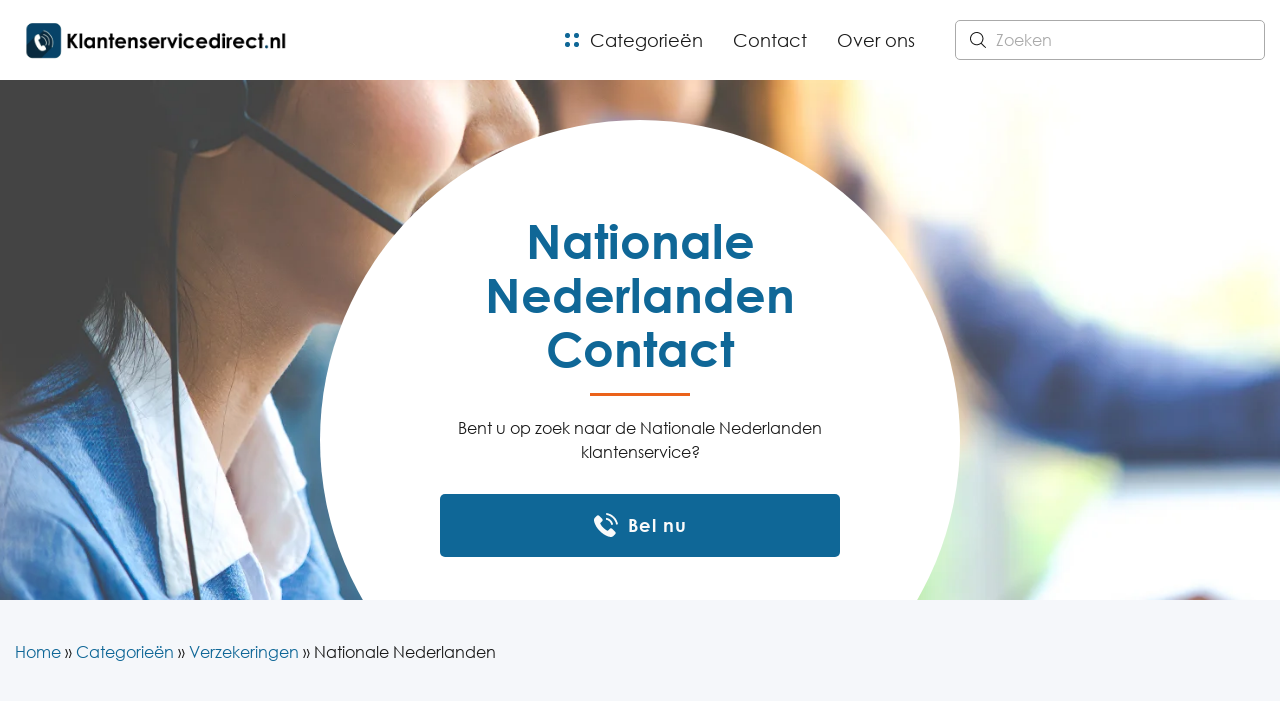

--- FILE ---
content_type: text/html; charset=UTF-8
request_url: https://klantenservicedirect.nl/bedrijf/nationale-nederlanden-contact/
body_size: 19191
content:

<!DOCTYPE html>
<html lang="nl-NL">
	<head>
	    <meta charset="UTF-8">
	    <meta name="viewport" content="width=device-width, initial-scale=1.0"/>
		<link rel="profile" href="https://gmpg.org/xfn/11">
	    <meta name='robots' content='index, follow, max-image-preview:large, max-snippet:-1, max-video-preview:-1' />
<link rel="alternate" hreflang="nl" href="https://klantenservicedirect.nl/bedrijf/nationale-nederlanden-contact/" />
<link rel="alternate" hreflang="x-default" href="https://klantenservicedirect.nl/bedrijf/nationale-nederlanden-contact/" />
<link rel="preload" href="https://klantenservicedirect.nl/wp-content/themes/klanten-wp-theme/assets/fonts/CenturyGothic/CenturyGothic.woff" as="font" type="font/woff" crossorigin><link rel="preload" href="https://klantenservicedirect.nl/wp-content/themes/klanten-wp-theme/assets/fonts/CenturyGothic/CenturyGothic-Bold.woff" as="font" type="font/woff" crossorigin>
	<!-- This site is optimized with the Yoast SEO plugin v20.5 - https://yoast.com/wordpress/plugins/seo/ -->
	<title>Klantenservice Nationale Nederlanden bellen | Bel nu</title>
	<meta name="description" content="Gegevens wijzigen of klant worden? Bel met de Nationale Nederlanden. | Direct een medewerker aan de lijn. | Persoonlijk contact. | Snel geholpen" />
	<link rel="canonical" href="https://klantenservicedirect.nl/bedrijf/nationale-nederlanden-contact/" />
	<meta property="og:locale" content="nl_NL" />
	<meta property="og:type" content="article" />
	<meta property="og:title" content="Klantenservice Nationale Nederlanden bellen | Bel nu" />
	<meta property="og:description" content="Gegevens wijzigen of klant worden? Bel met de Nationale Nederlanden. | Direct een medewerker aan de lijn. | Persoonlijk contact. | Snel geholpen" />
	<meta property="og:url" content="https://klantenservicedirect.nl/bedrijf/nationale-nederlanden-contact/" />
	<meta property="og:site_name" content="Klantenservice" />
	<meta property="article:modified_time" content="2024-01-26T19:09:41+00:00" />
	<meta name="twitter:card" content="summary_large_image" />
	<script type="application/ld+json" class="yoast-schema-graph">{"@context":"https://schema.org","@graph":[{"@type":"WebPage","@id":"https://klantenservicedirect.nl/bedrijf/nationale-nederlanden-contact/","url":"https://klantenservicedirect.nl/bedrijf/nationale-nederlanden-contact/","name":"Klantenservice Nationale Nederlanden bellen | Bel nu","isPartOf":{"@id":"https://klantenservicedirect.nl/#website"},"datePublished":"2021-08-04T06:55:26+00:00","dateModified":"2024-01-26T19:09:41+00:00","description":"Gegevens wijzigen of klant worden? Bel met de Nationale Nederlanden. | Direct een medewerker aan de lijn. | Persoonlijk contact. | Snel geholpen","breadcrumb":{"@id":"https://klantenservicedirect.nl/bedrijf/nationale-nederlanden-contact/#breadcrumb"},"inLanguage":"nl-NL","potentialAction":[{"@type":"ReadAction","target":["https://klantenservicedirect.nl/bedrijf/nationale-nederlanden-contact/"]}]},{"@type":"BreadcrumbList","@id":"https://klantenservicedirect.nl/bedrijf/nationale-nederlanden-contact/#breadcrumb","itemListElement":[{"@type":"ListItem","position":1,"name":"Home","item":"https://klantenservicedirect.nl/"},{"@type":"ListItem","position":2,"name":"Categorieën","item":"https://klantenservicedirect.nl/categorieen/"},{"@type":"ListItem","position":3,"name":"Verzekeringen","item":"https://klantenservicedirect.nl/categorie/verzekeringen/"},{"@type":"ListItem","position":4,"name":"Nationale Nederlanden"}]},{"@type":"WebSite","@id":"https://klantenservicedirect.nl/#website","url":"https://klantenservicedirect.nl/","name":"Klantenservice","description":"Klantenservice","publisher":{"@id":"https://klantenservicedirect.nl/#organization"},"potentialAction":[{"@type":"SearchAction","target":{"@type":"EntryPoint","urlTemplate":"https://klantenservicedirect.nl/?s={search_term_string}"},"query-input":"required name=search_term_string"}],"inLanguage":"nl-NL"},{"@type":"Organization","@id":"https://klantenservicedirect.nl/#organization","name":"Klantenservice","url":"https://klantenservicedirect.nl/","logo":{"@type":"ImageObject","inLanguage":"nl-NL","@id":"https://klantenservicedirect.nl/#/schema/logo/image/","url":"https://klantenservicedirect.nl/wp-content/uploads/2022/12/cropped-Klantenservicedirect-Logo.png","contentUrl":"https://klantenservicedirect.nl/wp-content/uploads/2022/12/cropped-Klantenservicedirect-Logo.png","width":1376,"height":248,"caption":"Klantenservice"},"image":{"@id":"https://klantenservicedirect.nl/#/schema/logo/image/"}}]}</script>
	<!-- / Yoast SEO plugin. -->


<link rel='dns-prefetch' href='//cdnjs.cloudflare.com' />
<link rel="alternate" type="application/rss+xml" title="Klantenservice &raquo; feed" href="https://klantenservicedirect.nl/feed/" />
<link rel="alternate" type="application/rss+xml" title="Klantenservice &raquo; reacties feed" href="https://klantenservicedirect.nl/comments/feed/" />
<link rel="alternate" type="application/rss+xml" title="Klantenservice &raquo; Nationale Nederlanden reacties feed" href="https://klantenservicedirect.nl/bedrijf/nationale-nederlanden-contact/feed/" />
<link rel="alternate" title="oEmbed (JSON)" type="application/json+oembed" href="https://klantenservicedirect.nl/wp-json/oembed/1.0/embed?url=https%3A%2F%2Fklantenservicedirect.nl%2Fbedrijf%2Fnationale-nederlanden-contact%2F" />
<link rel="alternate" title="oEmbed (XML)" type="text/xml+oembed" href="https://klantenservicedirect.nl/wp-json/oembed/1.0/embed?url=https%3A%2F%2Fklantenservicedirect.nl%2Fbedrijf%2Fnationale-nederlanden-contact%2F&#038;format=xml" />
		<!-- This site uses the Google Analytics by MonsterInsights plugin v8.14.1 - Using Analytics tracking - https://www.monsterinsights.com/ -->
							<script src="//www.googletagmanager.com/gtag/js?id=UA-204560257-1"  data-cfasync="false" data-wpfc-render="false" async></script>
			<script data-cfasync="false" data-wpfc-render="false">
				var mi_version = '8.14.1';
				var mi_track_user = true;
				var mi_no_track_reason = '';
				
								var disableStrs = [
															'ga-disable-UA-204560257-1',
									];

				/* Function to detect opted out users */
				function __gtagTrackerIsOptedOut() {
					for (var index = 0; index < disableStrs.length; index++) {
						if (document.cookie.indexOf(disableStrs[index] + '=true') > -1) {
							return true;
						}
					}

					return false;
				}

				/* Disable tracking if the opt-out cookie exists. */
				if (__gtagTrackerIsOptedOut()) {
					for (var index = 0; index < disableStrs.length; index++) {
						window[disableStrs[index]] = true;
					}
				}

				/* Opt-out function */
				function __gtagTrackerOptout() {
					for (var index = 0; index < disableStrs.length; index++) {
						document.cookie = disableStrs[index] + '=true; expires=Thu, 31 Dec 2099 23:59:59 UTC; path=/';
						window[disableStrs[index]] = true;
					}
				}

				if ('undefined' === typeof gaOptout) {
					function gaOptout() {
						__gtagTrackerOptout();
					}
				}
								window.dataLayer = window.dataLayer || [];

				window.MonsterInsightsDualTracker = {
					helpers: {},
					trackers: {},
				};
				if (mi_track_user) {
					function __gtagDataLayer() {
						dataLayer.push(arguments);
					}

					function __gtagTracker(type, name, parameters) {
						if (!parameters) {
							parameters = {};
						}

						if (parameters.send_to) {
							__gtagDataLayer.apply(null, arguments);
							return;
						}

						if (type === 'event') {
							
														parameters.send_to = monsterinsights_frontend.ua;
							__gtagDataLayer(type, name, parameters);
													} else {
							__gtagDataLayer.apply(null, arguments);
						}
					}

					__gtagTracker('js', new Date());
					__gtagTracker('set', {
						'developer_id.dZGIzZG': true,
											});
															__gtagTracker('config', 'UA-204560257-1', {"forceSSL":"true","link_attribution":"true"} );
										window.gtag = __gtagTracker;										(function () {
						/* https://developers.google.com/analytics/devguides/collection/analyticsjs/ */
						/* ga and __gaTracker compatibility shim. */
						var noopfn = function () {
							return null;
						};
						var newtracker = function () {
							return new Tracker();
						};
						var Tracker = function () {
							return null;
						};
						var p = Tracker.prototype;
						p.get = noopfn;
						p.set = noopfn;
						p.send = function () {
							var args = Array.prototype.slice.call(arguments);
							args.unshift('send');
							__gaTracker.apply(null, args);
						};
						var __gaTracker = function () {
							var len = arguments.length;
							if (len === 0) {
								return;
							}
							var f = arguments[len - 1];
							if (typeof f !== 'object' || f === null || typeof f.hitCallback !== 'function') {
								if ('send' === arguments[0]) {
									var hitConverted, hitObject = false, action;
									if ('event' === arguments[1]) {
										if ('undefined' !== typeof arguments[3]) {
											hitObject = {
												'eventAction': arguments[3],
												'eventCategory': arguments[2],
												'eventLabel': arguments[4],
												'value': arguments[5] ? arguments[5] : 1,
											}
										}
									}
									if ('pageview' === arguments[1]) {
										if ('undefined' !== typeof arguments[2]) {
											hitObject = {
												'eventAction': 'page_view',
												'page_path': arguments[2],
											}
										}
									}
									if (typeof arguments[2] === 'object') {
										hitObject = arguments[2];
									}
									if (typeof arguments[5] === 'object') {
										Object.assign(hitObject, arguments[5]);
									}
									if ('undefined' !== typeof arguments[1].hitType) {
										hitObject = arguments[1];
										if ('pageview' === hitObject.hitType) {
											hitObject.eventAction = 'page_view';
										}
									}
									if (hitObject) {
										action = 'timing' === arguments[1].hitType ? 'timing_complete' : hitObject.eventAction;
										hitConverted = mapArgs(hitObject);
										__gtagTracker('event', action, hitConverted);
									}
								}
								return;
							}

							function mapArgs(args) {
								var arg, hit = {};
								var gaMap = {
									'eventCategory': 'event_category',
									'eventAction': 'event_action',
									'eventLabel': 'event_label',
									'eventValue': 'event_value',
									'nonInteraction': 'non_interaction',
									'timingCategory': 'event_category',
									'timingVar': 'name',
									'timingValue': 'value',
									'timingLabel': 'event_label',
									'page': 'page_path',
									'location': 'page_location',
									'title': 'page_title',
								};
								for (arg in args) {
																		if (!(!args.hasOwnProperty(arg) || !gaMap.hasOwnProperty(arg))) {
										hit[gaMap[arg]] = args[arg];
									} else {
										hit[arg] = args[arg];
									}
								}
								return hit;
							}

							try {
								f.hitCallback();
							} catch (ex) {
							}
						};
						__gaTracker.create = newtracker;
						__gaTracker.getByName = newtracker;
						__gaTracker.getAll = function () {
							return [];
						};
						__gaTracker.remove = noopfn;
						__gaTracker.loaded = true;
						window['__gaTracker'] = __gaTracker;
					})();
									} else {
										console.log("");
					(function () {
						function __gtagTracker() {
							return null;
						}

						window['__gtagTracker'] = __gtagTracker;
						window['gtag'] = __gtagTracker;
					})();
									}
			</script>
				<!-- / Google Analytics by MonsterInsights -->
		<style id='wp-img-auto-sizes-contain-inline-css'>
img:is([sizes=auto i],[sizes^="auto," i]){contain-intrinsic-size:3000px 1500px}
/*# sourceURL=wp-img-auto-sizes-contain-inline-css */
</style>
<style id='wp-emoji-styles-inline-css'>

	img.wp-smiley, img.emoji {
		display: inline !important;
		border: none !important;
		box-shadow: none !important;
		height: 1em !important;
		width: 1em !important;
		margin: 0 0.07em !important;
		vertical-align: -0.1em !important;
		background: none !important;
		padding: 0 !important;
	}
/*# sourceURL=wp-emoji-styles-inline-css */
</style>
<link rel='stylesheet' id='wp-block-library-css' href='https://klantenservicedirect.nl/wp-includes/css/dist/block-library/style.min.css?ver=6.9' media='all' />
<style id='global-styles-inline-css'>
:root{--wp--preset--aspect-ratio--square: 1;--wp--preset--aspect-ratio--4-3: 4/3;--wp--preset--aspect-ratio--3-4: 3/4;--wp--preset--aspect-ratio--3-2: 3/2;--wp--preset--aspect-ratio--2-3: 2/3;--wp--preset--aspect-ratio--16-9: 16/9;--wp--preset--aspect-ratio--9-16: 9/16;--wp--preset--color--black: #000000;--wp--preset--color--cyan-bluish-gray: #abb8c3;--wp--preset--color--white: #ffffff;--wp--preset--color--pale-pink: #f78da7;--wp--preset--color--vivid-red: #cf2e2e;--wp--preset--color--luminous-vivid-orange: #ff6900;--wp--preset--color--luminous-vivid-amber: #fcb900;--wp--preset--color--light-green-cyan: #7bdcb5;--wp--preset--color--vivid-green-cyan: #00d084;--wp--preset--color--pale-cyan-blue: #8ed1fc;--wp--preset--color--vivid-cyan-blue: #0693e3;--wp--preset--color--vivid-purple: #9b51e0;--wp--preset--gradient--vivid-cyan-blue-to-vivid-purple: linear-gradient(135deg,rgb(6,147,227) 0%,rgb(155,81,224) 100%);--wp--preset--gradient--light-green-cyan-to-vivid-green-cyan: linear-gradient(135deg,rgb(122,220,180) 0%,rgb(0,208,130) 100%);--wp--preset--gradient--luminous-vivid-amber-to-luminous-vivid-orange: linear-gradient(135deg,rgb(252,185,0) 0%,rgb(255,105,0) 100%);--wp--preset--gradient--luminous-vivid-orange-to-vivid-red: linear-gradient(135deg,rgb(255,105,0) 0%,rgb(207,46,46) 100%);--wp--preset--gradient--very-light-gray-to-cyan-bluish-gray: linear-gradient(135deg,rgb(238,238,238) 0%,rgb(169,184,195) 100%);--wp--preset--gradient--cool-to-warm-spectrum: linear-gradient(135deg,rgb(74,234,220) 0%,rgb(151,120,209) 20%,rgb(207,42,186) 40%,rgb(238,44,130) 60%,rgb(251,105,98) 80%,rgb(254,248,76) 100%);--wp--preset--gradient--blush-light-purple: linear-gradient(135deg,rgb(255,206,236) 0%,rgb(152,150,240) 100%);--wp--preset--gradient--blush-bordeaux: linear-gradient(135deg,rgb(254,205,165) 0%,rgb(254,45,45) 50%,rgb(107,0,62) 100%);--wp--preset--gradient--luminous-dusk: linear-gradient(135deg,rgb(255,203,112) 0%,rgb(199,81,192) 50%,rgb(65,88,208) 100%);--wp--preset--gradient--pale-ocean: linear-gradient(135deg,rgb(255,245,203) 0%,rgb(182,227,212) 50%,rgb(51,167,181) 100%);--wp--preset--gradient--electric-grass: linear-gradient(135deg,rgb(202,248,128) 0%,rgb(113,206,126) 100%);--wp--preset--gradient--midnight: linear-gradient(135deg,rgb(2,3,129) 0%,rgb(40,116,252) 100%);--wp--preset--font-size--small: 13px;--wp--preset--font-size--medium: 20px;--wp--preset--font-size--large: 36px;--wp--preset--font-size--x-large: 42px;--wp--preset--spacing--20: 0.44rem;--wp--preset--spacing--30: 0.67rem;--wp--preset--spacing--40: 1rem;--wp--preset--spacing--50: 1.5rem;--wp--preset--spacing--60: 2.25rem;--wp--preset--spacing--70: 3.38rem;--wp--preset--spacing--80: 5.06rem;--wp--preset--shadow--natural: 6px 6px 9px rgba(0, 0, 0, 0.2);--wp--preset--shadow--deep: 12px 12px 50px rgba(0, 0, 0, 0.4);--wp--preset--shadow--sharp: 6px 6px 0px rgba(0, 0, 0, 0.2);--wp--preset--shadow--outlined: 6px 6px 0px -3px rgb(255, 255, 255), 6px 6px rgb(0, 0, 0);--wp--preset--shadow--crisp: 6px 6px 0px rgb(0, 0, 0);}:where(.is-layout-flex){gap: 0.5em;}:where(.is-layout-grid){gap: 0.5em;}body .is-layout-flex{display: flex;}.is-layout-flex{flex-wrap: wrap;align-items: center;}.is-layout-flex > :is(*, div){margin: 0;}body .is-layout-grid{display: grid;}.is-layout-grid > :is(*, div){margin: 0;}:where(.wp-block-columns.is-layout-flex){gap: 2em;}:where(.wp-block-columns.is-layout-grid){gap: 2em;}:where(.wp-block-post-template.is-layout-flex){gap: 1.25em;}:where(.wp-block-post-template.is-layout-grid){gap: 1.25em;}.has-black-color{color: var(--wp--preset--color--black) !important;}.has-cyan-bluish-gray-color{color: var(--wp--preset--color--cyan-bluish-gray) !important;}.has-white-color{color: var(--wp--preset--color--white) !important;}.has-pale-pink-color{color: var(--wp--preset--color--pale-pink) !important;}.has-vivid-red-color{color: var(--wp--preset--color--vivid-red) !important;}.has-luminous-vivid-orange-color{color: var(--wp--preset--color--luminous-vivid-orange) !important;}.has-luminous-vivid-amber-color{color: var(--wp--preset--color--luminous-vivid-amber) !important;}.has-light-green-cyan-color{color: var(--wp--preset--color--light-green-cyan) !important;}.has-vivid-green-cyan-color{color: var(--wp--preset--color--vivid-green-cyan) !important;}.has-pale-cyan-blue-color{color: var(--wp--preset--color--pale-cyan-blue) !important;}.has-vivid-cyan-blue-color{color: var(--wp--preset--color--vivid-cyan-blue) !important;}.has-vivid-purple-color{color: var(--wp--preset--color--vivid-purple) !important;}.has-black-background-color{background-color: var(--wp--preset--color--black) !important;}.has-cyan-bluish-gray-background-color{background-color: var(--wp--preset--color--cyan-bluish-gray) !important;}.has-white-background-color{background-color: var(--wp--preset--color--white) !important;}.has-pale-pink-background-color{background-color: var(--wp--preset--color--pale-pink) !important;}.has-vivid-red-background-color{background-color: var(--wp--preset--color--vivid-red) !important;}.has-luminous-vivid-orange-background-color{background-color: var(--wp--preset--color--luminous-vivid-orange) !important;}.has-luminous-vivid-amber-background-color{background-color: var(--wp--preset--color--luminous-vivid-amber) !important;}.has-light-green-cyan-background-color{background-color: var(--wp--preset--color--light-green-cyan) !important;}.has-vivid-green-cyan-background-color{background-color: var(--wp--preset--color--vivid-green-cyan) !important;}.has-pale-cyan-blue-background-color{background-color: var(--wp--preset--color--pale-cyan-blue) !important;}.has-vivid-cyan-blue-background-color{background-color: var(--wp--preset--color--vivid-cyan-blue) !important;}.has-vivid-purple-background-color{background-color: var(--wp--preset--color--vivid-purple) !important;}.has-black-border-color{border-color: var(--wp--preset--color--black) !important;}.has-cyan-bluish-gray-border-color{border-color: var(--wp--preset--color--cyan-bluish-gray) !important;}.has-white-border-color{border-color: var(--wp--preset--color--white) !important;}.has-pale-pink-border-color{border-color: var(--wp--preset--color--pale-pink) !important;}.has-vivid-red-border-color{border-color: var(--wp--preset--color--vivid-red) !important;}.has-luminous-vivid-orange-border-color{border-color: var(--wp--preset--color--luminous-vivid-orange) !important;}.has-luminous-vivid-amber-border-color{border-color: var(--wp--preset--color--luminous-vivid-amber) !important;}.has-light-green-cyan-border-color{border-color: var(--wp--preset--color--light-green-cyan) !important;}.has-vivid-green-cyan-border-color{border-color: var(--wp--preset--color--vivid-green-cyan) !important;}.has-pale-cyan-blue-border-color{border-color: var(--wp--preset--color--pale-cyan-blue) !important;}.has-vivid-cyan-blue-border-color{border-color: var(--wp--preset--color--vivid-cyan-blue) !important;}.has-vivid-purple-border-color{border-color: var(--wp--preset--color--vivid-purple) !important;}.has-vivid-cyan-blue-to-vivid-purple-gradient-background{background: var(--wp--preset--gradient--vivid-cyan-blue-to-vivid-purple) !important;}.has-light-green-cyan-to-vivid-green-cyan-gradient-background{background: var(--wp--preset--gradient--light-green-cyan-to-vivid-green-cyan) !important;}.has-luminous-vivid-amber-to-luminous-vivid-orange-gradient-background{background: var(--wp--preset--gradient--luminous-vivid-amber-to-luminous-vivid-orange) !important;}.has-luminous-vivid-orange-to-vivid-red-gradient-background{background: var(--wp--preset--gradient--luminous-vivid-orange-to-vivid-red) !important;}.has-very-light-gray-to-cyan-bluish-gray-gradient-background{background: var(--wp--preset--gradient--very-light-gray-to-cyan-bluish-gray) !important;}.has-cool-to-warm-spectrum-gradient-background{background: var(--wp--preset--gradient--cool-to-warm-spectrum) !important;}.has-blush-light-purple-gradient-background{background: var(--wp--preset--gradient--blush-light-purple) !important;}.has-blush-bordeaux-gradient-background{background: var(--wp--preset--gradient--blush-bordeaux) !important;}.has-luminous-dusk-gradient-background{background: var(--wp--preset--gradient--luminous-dusk) !important;}.has-pale-ocean-gradient-background{background: var(--wp--preset--gradient--pale-ocean) !important;}.has-electric-grass-gradient-background{background: var(--wp--preset--gradient--electric-grass) !important;}.has-midnight-gradient-background{background: var(--wp--preset--gradient--midnight) !important;}.has-small-font-size{font-size: var(--wp--preset--font-size--small) !important;}.has-medium-font-size{font-size: var(--wp--preset--font-size--medium) !important;}.has-large-font-size{font-size: var(--wp--preset--font-size--large) !important;}.has-x-large-font-size{font-size: var(--wp--preset--font-size--x-large) !important;}
/*# sourceURL=global-styles-inline-css */
</style>

<style id='classic-theme-styles-inline-css'>
/*! This file is auto-generated */
.wp-block-button__link{color:#fff;background-color:#32373c;border-radius:9999px;box-shadow:none;text-decoration:none;padding:calc(.667em + 2px) calc(1.333em + 2px);font-size:1.125em}.wp-block-file__button{background:#32373c;color:#fff;text-decoration:none}
/*# sourceURL=/wp-includes/css/classic-themes.min.css */
</style>
<link rel='stylesheet' id='wpml-blocks-css' href='https://klantenservicedirect.nl/wp-content/plugins/sitepress-multilingual-cms/dist/css/blocks/styles.css?ver=4.6.3' media='all' />
<link rel='stylesheet' id='contact-form-7-css' href='https://klantenservicedirect.nl/wp-content/plugins/contact-form-7/includes/css/styles.css?ver=5.7.5.1' media='all' />
<link rel='stylesheet' id='wp-post-comment-rating-css' href='https://klantenservicedirect.nl/wp-content/plugins/wp-post-comment-rating/public/css/wp-post-comment-rating-public.css?ver=2.5' media='all' />
<link rel='stylesheet' id='kltn-style-css' href='https://klantenservicedirect.nl/wp-content/themes/klanten-wp-theme/assets/css/style.css?ver=1.0.0' media='all' />
<link rel='stylesheet' id='kltn-slick-css' href='https://klantenservicedirect.nl/wp-content/themes/klanten-wp-theme/assets/css/slick.css?ver=1.0.0' media='all' />
<link rel='stylesheet' id='style-css' href='https://klantenservicedirect.nl/wp-content/themes/klanten-wp-theme/style.css?ver=1.0.0' media='all' />
<script src="https://klantenservicedirect.nl/wp-includes/js/jquery/jquery.min.js?ver=3.7.1" id="jquery-core-js"></script>
<script src="https://klantenservicedirect.nl/wp-includes/js/jquery/jquery-migrate.min.js?ver=3.4.1" id="jquery-migrate-js"></script>
<script src="https://cdnjs.cloudflare.com/ajax/libs/jquery-validate/1.19.3/jquery.validate.min.js?ver=1.5.5" id="ajax_validate-js"></script>
<script id="ajax_comments-js-extra">
var kltn_ajax_comments_params = {"url":"https://klantenservicedirect.nl/wp-comments-post.php","text_blank_rating":"Beoordeling is vereist.","text_success":"Bedankt voor je inzending. Uw recensie wordt beoordeeld.","text_form_error":"Error in processing your form.","text_processing":"Processing..."};
//# sourceURL=ajax_comments-js-extra
</script>
<script src="https://klantenservicedirect.nl/wp-content/themes/klanten-wp-theme/assets/js/ajax/ajax-comments.js?ver=1.1" id="ajax_comments-js"></script>
<script src="https://klantenservicedirect.nl/wp-content/plugins/google-analytics-for-wordpress/assets/js/frontend-gtag.js?ver=8.14.1" id="monsterinsights-frontend-script-js"></script>
<script data-cfasync="false" data-wpfc-render="false" id='monsterinsights-frontend-script-js-extra'>var monsterinsights_frontend = {"js_events_tracking":"true","download_extensions":"doc,pdf,ppt,zip,xls,docx,pptx,xlsx","inbound_paths":"[{\"path\":\"\\\/go\\\/\",\"label\":\"affiliate\"},{\"path\":\"\\\/recommend\\\/\",\"label\":\"affiliate\"}]","home_url":"https:\/\/klantenservicedirect.nl","hash_tracking":"false","ua":"UA-204560257-1","v4_id":""};</script>
<script src="https://klantenservicedirect.nl/wp-content/plugins/wp-post-comment-rating/public/js/wp-post-comment-rating-public.js?ver=2.5" id="wp-post-comment-rating-js"></script>
<script id="show_number_ajax-js-extra">
var show_number_ajax_params = {"ajaxurl":"https://klantenservicedirect.nl/wp-admin/admin-ajax.php"};
//# sourceURL=show_number_ajax-js-extra
</script>
<script src="https://klantenservicedirect.nl/wp-content/themes/klanten-wp-theme/assets/js/ajax/show-number.js?ver=6.9" id="show_number_ajax-js"></script>
<script id="dropdown_search_ajax-js-extra">
var dropdown_search_ajax_params = {"ajaxurl":"https://klantenservicedirect.nl/wp-admin/admin-ajax.php","query":""};
//# sourceURL=dropdown_search_ajax-js-extra
</script>
<script src="https://klantenservicedirect.nl/wp-content/themes/klanten-wp-theme/assets/js/ajax/dropdown-search.js?ver=6.9" id="dropdown_search_ajax-js"></script>
<link rel="https://api.w.org/" href="https://klantenservicedirect.nl/wp-json/" /><link rel="EditURI" type="application/rsd+xml" title="RSD" href="https://klantenservicedirect.nl/xmlrpc.php?rsd" />
<meta name="generator" content="WordPress 6.9" />
<link rel='shortlink' href='https://klantenservicedirect.nl/?p=571' />
<meta name="generator" content="WPML ver:4.6.3 stt:37,1;" />
<script>document.createElement( "picture" );if(!window.HTMLPictureElement && document.addEventListener) {window.addEventListener("DOMContentLoaded", function() {var s = document.createElement("script");s.src = "https://klantenservicedirect.nl/wp-content/plugins/webp-express/js/picturefill.min.js";document.body.appendChild(s);});}</script>		<style type="text/css">
			fieldset.wppcr_rating > legend{
				color:			}

			.comment-form-comment, .comment-notes {clear:both;}
			.wppcr_rating {
				float:left;display: initial;
			}

			/* :not(:checked) is a filter, so that browsers that don’t support :checked don’t 
			   follow these rules. Every browser that supports :checked also supports :not(), so
			   it doesn’t make the test unnecessarily selective */
			.wppcr_rating:not(:checked) > input {
				position:absolute;
				/*top:-9999px;*/
				clip:rect(0,0,0,0);
			}

			.wppcr_rating:not(:checked) > label {
				float:right;
				width:1em !important;
				padding:0;
				overflow:hidden;
				white-space:nowrap;
				cursor:pointer;
				font-size:36px;
				line-height:1.2;
				color:#d8d8d8 !important;
				text-shadow:1px 1px #bbb, 1px 1px #666, .1em .1em .2em rgba(0,0,0,.2);
			}

			.wppcr_rating:not(:checked) > label:before {
				content: '★ ';
			}

			.wppcr_rating > input:checked ~ label {
				color: #f2e569 !important;
				text-shadow:1px 1px #bbb, 1px 1px #666, .1em .1em .2em rgba(0,0,0,.5);
			}

			.wppcr_rating:not(:checked) > label:hover,
			.wppcr_rating:not(:checked) > label:hover ~ label {
				color: #F2E569 !important;
				text-shadow:1px 1px #bbb, 1px 1px #666, .1em .1em .2em rgba(0,0,0,.5);
			}

			.wppcr_rating > input:checked + label:hover,
			.wppcr_rating > input:checked + label:hover ~ label,
			.wppcr_rating > input:checked ~ label:hover,
			.wppcr_rating > input:checked ~ label:hover ~ label,
			.wppcr_rating > label:hover ~ input:checked ~ label {
				color: #ea0 !important;
				text-shadow:1px 1px goldenrod, 1px 1px #B57340, .1em .1em .2em rgba(0,0,0,.5);
			}

			.wppcr_rating > label:active {
				position:relative;
				top:2px;
				left:2px;
			}
			p.logged-in-as {clear:both;}
			span.wpcr_author_stars, span.wpcr_author_stars span {
				display: block;
				background: url(https://klantenservicedirect.nl/wp-content/plugins/wp-post-comment-rating/public/images/yelstars.png) 0 -16px repeat-x;
				width: 80px;
				height: 16px;
			}

			span.wpcr_author_stars span {
				background-position: 0 0;
			}
			span.wpcr_averageStars, span.wpcr_averageStars span {
				display: block;
				background: url(https://klantenservicedirect.nl/wp-content/plugins/wp-post-comment-rating/public/images/yelstars.png) 0 -16px repeat-x;
				width: 80px;
				height: 16px;
			}

			span.wpcr_averageStars span {
				background-position: 0 0;
			}

			/*for tooltip*/
			.wpcr_tooltip, .wpcr_inline{
				display: inline;
				position: relative;
				width:auto;
				float:left;
				font-size: 12px;
			}
			a.wpcr_tooltip span.wpcr_stars, .wpcr_inline span.wpcr_stars{float:left;font-size: 14px;}
			a.wpcr_tooltip span.wpcr_averageStars, a.wpcr_inline span.wpcr_averageStars {float:left; margin:2px 5px 0px 5px;}
			
			.wpcr_tooltip:hover:after{
				background-color: rgba(0,0,0,.8);
				border-radius: 5px;
				bottom: 26px;
				color: #fff;
				content: attr(title);
				left: 20%;
				padding: 5px 10px;
				position: absolute;
				z-index: 98;
				width: 205px;
				border-radius: 7px;
				font-size: 13px;
			}
			.wpcr_tooltip:hover:before{
				border: solid;
				border-color: rgba(0,0,0,.8) transparent;
				border-width: 6px 6px 0 6px;
				bottom: 20px;
				content: "";
				left: 50%;
				position: absolute;
				z-index: 99;
			}
			.wpcr_aggregate{float: left;display: inline-block;width: auto;line-height: 20px;}
			#hide-stars {display:none;}
			#review_form .wppcr_rating {display:none;}
			#reviews .wpcr_author_stars {display:none;}
			.col-2 .aggr_options {
				margin-bottom: 5px;
				display: inline-block;
			}
			.wpcr_floating_links, .wpcr_ss_links{position: fixed;left: auto;right:0;
			z-index: 99999;max-width: 3.2%; width: 3.2% !important;}
			.wpcr_floating_links{top:40%}
			.wpcr_ss_links{top:56%}
			.wpcr_floating_links ul, .wpcr_ss_links ul{list-style: none;margin: 0px;padding: 0;}
			.wpcr_floating_links li:before, .wpcr_ss_links li:before{display:none !important;}
			.wpcr_floating_links li, .wpcr_ss_links li{
				padding: 5px 12px;
				background-color: #fff;
				box-shadow: 1px 1px 2px 2px #ccc;
				text-align: center;
				margin: 0 !important;
			}
			
		</style>
		
		<script>
		(function(h,o,t,j,a,r){
			h.hj=h.hj||function(){(h.hj.q=h.hj.q||[]).push(arguments)};
			h._hjSettings={hjid:2729809,hjsv:5};
			a=o.getElementsByTagName('head')[0];
			r=o.createElement('script');r.async=1;
			r.src=t+h._hjSettings.hjid+j+h._hjSettings.hjsv;
			a.appendChild(r);
		})(window,document,'//static.hotjar.com/c/hotjar-','.js?sv=');
		</script>
		<link rel="icon" href="https://klantenservicedirect.nl/wp-content/uploads/2021/06/cropped-Favicon_512x512-32x32.png" sizes="32x32" />
<link rel="icon" href="https://klantenservicedirect.nl/wp-content/uploads/2021/06/cropped-Favicon_512x512-192x192.png" sizes="192x192" />
<link rel="apple-touch-icon" href="https://klantenservicedirect.nl/wp-content/uploads/2021/06/cropped-Favicon_512x512-180x180.png" />
<meta name="msapplication-TileImage" content="https://klantenservicedirect.nl/wp-content/uploads/2021/06/cropped-Favicon_512x512-270x270.png" />
	</head>
	<body  class="wp-singular company-template-default single single-company postid-571 wp-custom-logo wp-theme-klanten-wp-theme" >

		
		<main class="main o-scroll" id="js-scroll">
			<div class="main__inner" data-scroll-container>
				<header id="header" class="header">
					<div class="l-container">
						<div class="header__flex">
							<div class="logo">
								<a href="https://klantenservicedirect.nl" class="logo__link" style="background-image: url(https://klantenservicedirect.nl/wp-content/uploads/2022/12/cropped-Klantenservicedirect-Logo.png)"></a>
							</div>
							<div class="header__right">
								<div class="header-menu">
									<a href="#" class="categories-btn">
										<svg class="categories-btn-icon" width="14" height="14" viewBox="0 0 14 14" fill="none"
											xmlns="http://www.w3.org/2000/svg">
											<circle cx="2.5" cy="2.5" r="2.5" fill="#0F6797"/>
											<circle cx="2.5" cy="11.5" r="2.5" fill="#0F6797"/>
											<circle cx="11.5" cy="2.5" r="2.5" fill="#0F6797"/>
											<circle cx="11.5" cy="11.5" r="2.5" fill="#0F6797"/>
										</svg>
										<svg class="categories-close-icon cross" width="14" height="14" viewBox="0 0 14 14" fill="none" xmlns="http://www.w3.org/2000/svg">
											<path d="M8.54193 6.99979L13.7763 1.76515C13.9203 1.62106 13.9998 1.42881 14 1.22382C14 1.01872 13.9206 0.826244 13.7763 0.682374L13.3176 0.223789C13.1734 0.0793498 12.9812 0.000244141 12.776 0.000244141C12.5711 0.000244141 12.3788 0.0793498 12.2346 0.223789L7.00023 5.45808L1.76559 0.223789C1.62161 0.0793498 1.42925 0.000244141 1.22415 0.000244141C1.01927 0.000244141 0.826911 0.0793498 0.682927 0.223789L0.224 0.682374C-0.0746667 0.981041 -0.0746667 1.46683 0.224 1.76515L5.45852 6.99979L0.224 12.2342C0.0799024 12.3785 0.000569106 12.5708 0.000569106 12.7758C0.000569106 12.9807 0.0799024 13.173 0.224 13.3172L0.682813 13.7758C0.826797 13.9201 1.01927 13.9993 1.22403 13.9993C1.42914 13.9993 1.6215 13.9201 1.76548 13.7758L7.00011 8.54138L12.2345 13.7758C12.3787 13.9201 12.571 13.9993 12.7759 13.9993H12.7761C12.9811 13.9993 13.1733 13.9201 13.3175 13.7758L13.7762 13.3172C13.9202 13.1731 13.9997 12.9807 13.9997 12.7758C13.9997 12.5708 13.9202 12.3785 13.7762 12.2343L8.54193 6.99979Z" fill="#0F6797"/>
										</svg>
										<svg class="categories-close-icon arrow" width="8" height="14" viewBox="0 0 8 14" fill="none" xmlns="http://www.w3.org/2000/svg">
											<path d="M7 1L1 7L7 13" stroke="#0F6797" stroke-width="1.8" stroke-linecap="round" stroke-linejoin="round"/>
										</svg>
										<span class="categories-btn__title">Categorieën</span>
									</a>
									<a href="#" class="mobile-menu-btn">
										<svg class="mobile-menu-btn-icon" width="20" height="20" viewBox="0 0 14 14" fill="none"
											xmlns="http://www.w3.org/2000/svg">
											<circle cx="2.5" cy="2.5" r="2.5" fill="#0F6797"/>
											<circle cx="2.5" cy="11.5" r="2.5" fill="#0F6797"/>
											<circle cx="11.5" cy="2.5" r="2.5" fill="#0F6797"/>
											<circle cx="11.5" cy="11.5" r="2.5" fill="#0F6797"/>
										</svg>
										<svg class="mobile-menu-close-icon" width="20" height="20" viewBox="0 0 14 14" fill="none" xmlns="http://www.w3.org/2000/svg">
											<path d="M8.54193 6.99979L13.7763 1.76515C13.9203 1.62106 13.9998 1.42881 14 1.22382C14 1.01872 13.9206 0.826244 13.7763 0.682374L13.3176 0.223789C13.1734 0.0793498 12.9812 0.000244141 12.776 0.000244141C12.5711 0.000244141 12.3788 0.0793498 12.2346 0.223789L7.00023 5.45808L1.76559 0.223789C1.62161 0.0793498 1.42925 0.000244141 1.22415 0.000244141C1.01927 0.000244141 0.826911 0.0793498 0.682927 0.223789L0.224 0.682374C-0.0746667 0.981041 -0.0746667 1.46683 0.224 1.76515L5.45852 6.99979L0.224 12.2342C0.0799024 12.3785 0.000569106 12.5708 0.000569106 12.7758C0.000569106 12.9807 0.0799024 13.173 0.224 13.3172L0.682813 13.7758C0.826797 13.9201 1.01927 13.9993 1.22403 13.9993C1.42914 13.9993 1.6215 13.9201 1.76548 13.7758L7.00011 8.54138L12.2345 13.7758C12.3787 13.9201 12.571 13.9993 12.7759 13.9993H12.7761C12.9811 13.9993 13.1733 13.9201 13.3175 13.7758L13.7762 13.3172C13.9202 13.1731 13.9997 12.9807 13.9997 12.7758C13.9997 12.5708 13.9202 12.3785 13.7762 12.2343L8.54193 6.99979Z" fill="#0F6797"/>
										</svg>
										<span class="menu-btn__title">Menu</span>
									</a>
									<ul id="menu-primary" class="primary-menu"><li id="menu-item-838" class="categories menu-item menu-item-type-custom menu-item-object-custom menu-item-838"><a href="#">Categorieën</a></li>
<li id="menu-item-836" class="menu-item menu-item-type-post_type menu-item-object-page menu-item-836"><a href="https://klantenservicedirect.nl/contacts/">Contact</a></li>
<li id="menu-item-837" class="menu-item menu-item-type-post_type menu-item-object-page menu-item-837"><a href="https://klantenservicedirect.nl/about-us/">Over ons</a></li>
</ul>								</div>	
								<form role="search" method="get" autocomplete="off" class="search-wrapper" action="https://klantenservicedirect.nl/">
									<button type="submit" class="search-btn">
										<i class="search-icon"></i>
									</button>
									<input id="search-input" class="search-input" value="" name="s" type="search" placeholder="Zoeken">
									<input type="hidden" name="post_type" value="company" />
								</form>
							</div>
						</div>
					</div>
					<div class="categories-menu-wrap">
		                <div class="main-overlay"></div>
		                <div class="l-container">
		                    <div class="categories-menu-inner">
		                        <ul class="categories-menu">

									
										<li class="categories-menu__item">
											<a href="https://klantenservicedirect.nl/categorie/aandelen-en-crypto/">
												<object type="image/svg+xml" data="https://klantenservicedirect.nl/wp-content/uploads/2021/08/stocks_ctypto.svg" class="categories-icon"></object>
												<span class="categories-name">Aandelen &amp; crypto</span>
											</a>
										</li>

									
										<li class="categories-menu__item">
											<a href="https://klantenservicedirect.nl/categorie/advies/">
												<object type="image/svg+xml" data="https://klantenservicedirect.nl/wp-content/uploads/2021/09/advise.svg" class="categories-icon"></object>
												<span class="categories-name">Advies</span>
											</a>
										</li>

									
										<li class="categories-menu__item">
											<a href="https://klantenservicedirect.nl/categorie/autoverhuur/">
												<object type="image/svg+xml" data="https://klantenservicedirect.nl/wp-content/uploads/2021/04/car.svg" class="categories-icon"></object>
												<span class="categories-name">Autoverhuur</span>
											</a>
										</li>

									
										<li class="categories-menu__item">
											<a href="https://klantenservicedirect.nl/categorie/banken/">
												<object type="image/svg+xml" data="https://klantenservicedirect.nl/wp-content/uploads/2021/04/banks.svg" class="categories-icon"></object>
												<span class="categories-name">Banken</span>
											</a>
										</li>

									
										<li class="categories-menu__item">
											<a href="https://klantenservicedirect.nl/categorie/bouwbedrijven/">
												<object type="image/svg+xml" data="https://klantenservicedirect.nl/wp-content/uploads/2021/04/construction.svg" class="categories-icon"></object>
												<span class="categories-name">Bouwbedrijven</span>
											</a>
										</li>

									
										<li class="categories-menu__item">
											<a href="https://klantenservicedirect.nl/categorie/bouwmarkten/">
												<object type="image/svg+xml" data="https://klantenservicedirect.nl/wp-content/uploads/2021/04/diy-stores.svg" class="categories-icon"></object>
												<span class="categories-name">Bouwmarkten</span>
											</a>
										</li>

									
										<li class="categories-menu__item">
											<a href="https://klantenservicedirect.nl/categorie/bungalowparken-resorts-en-campings/">
												<object type="image/svg+xml" data="https://klantenservicedirect.nl/wp-content/uploads/2021/04/bungalow-parks.svg" class="categories-icon"></object>
												<span class="categories-name">Bungalowparken, resorts en campings</span>
											</a>
										</li>

									
										<li class="categories-menu__item">
											<a href="https://klantenservicedirect.nl/categorie/dieren/">
												<object type="image/svg+xml" data="https://klantenservicedirect.nl/wp-content/uploads/2021/04/animals.svg" class="categories-icon"></object>
												<span class="categories-name">Dieren</span>
											</a>
										</li>

									
										<li class="categories-menu__item">
											<a href="https://klantenservicedirect.nl/categorie/drogisterijen/">
												<object type="image/svg+xml" data="https://klantenservicedirect.nl/wp-content/uploads/2021/04/pharmacy.svg" class="categories-icon"></object>
												<span class="categories-name">Drogisterijen</span>
											</a>
										</li>

									
										<li class="categories-menu__item">
											<a href="https://klantenservicedirect.nl/categorie/elektronica/">
												<object type="image/svg+xml" data="https://klantenservicedirect.nl/wp-content/uploads/2021/07/Electronics.svg" class="categories-icon"></object>
												<span class="categories-name">Elektronica</span>
											</a>
										</li>

									
										<li class="categories-menu__item">
											<a href="https://klantenservicedirect.nl/categorie/energie/">
												<object type="image/svg+xml" data="https://klantenservicedirect.nl/wp-content/uploads/2021/04/energy.svg" class="categories-icon"></object>
												<span class="categories-name">Energie</span>
											</a>
										</li>

									
										<li class="categories-menu__item">
											<a href="https://klantenservicedirect.nl/categorie/eten-en-drinken/">
												<object type="image/svg+xml" data="https://klantenservicedirect.nl/wp-content/uploads/2021/08/food_drinks.svg" class="categories-icon"></object>
												<span class="categories-name">Eten en drinken</span>
											</a>
										</li>

									
										<li class="categories-menu__item">
											<a href="https://klantenservicedirect.nl/categorie/gaming-entertainment/">
												<object type="image/svg+xml" data="https://klantenservicedirect.nl/wp-content/uploads/2021/06/games.svg" class="categories-icon"></object>
												<span class="categories-name">Gaming &amp; Entertainment</span>
											</a>
										</li>

									
										<li class="categories-menu__item">
											<a href="https://klantenservicedirect.nl/categorie/gemeenten/">
												<object type="image/svg+xml" data="https://klantenservicedirect.nl/wp-content/uploads/2021/04/municipalities.svg" class="categories-icon"></object>
												<span class="categories-name">Gemeenten</span>
											</a>
										</li>

									
										<li class="categories-menu__item">
											<a href="https://klantenservicedirect.nl/categorie/internet-tv-en-telefonie/">
												<object type="image/svg+xml" data="https://klantenservicedirect.nl/wp-content/uploads/2021/04/telephony.svg" class="categories-icon"></object>
												<span class="categories-name">Internet, TV en telefonie</span>
											</a>
										</li>

									
										<li class="categories-menu__item">
											<a href="https://klantenservicedirect.nl/categorie/kranten-en-tijdschriften/">
												<object type="image/svg+xml" data="https://klantenservicedirect.nl/wp-content/uploads/2021/04/newspapers.svg" class="categories-icon"></object>
												<span class="categories-name">Kranten en tijdschriften</span>
											</a>
										</li>

									
										<li class="categories-menu__item">
											<a href="https://klantenservicedirect.nl/categorie/loterijen/">
												<object type="image/svg+xml" data="https://klantenservicedirect.nl/wp-content/uploads/2021/04/lotteries.svg" class="categories-icon"></object>
												<span class="categories-name">Loterijen</span>
											</a>
										</li>

									
										<li class="categories-menu__item">
											<a href="https://klantenservicedirect.nl/categorie/luchthavens/">
												<object type="image/svg+xml" data="https://klantenservicedirect.nl/wp-content/uploads/2021/04/airports.svg" class="categories-icon"></object>
												<span class="categories-name">Luchthavens</span>
											</a>
										</li>

									
										<li class="categories-menu__item">
											<a href="https://klantenservicedirect.nl/categorie/makelaars/">
												<object type="image/svg+xml" data="https://klantenservicedirect.nl/wp-content/uploads/2021/04/estate-agents.svg" class="categories-icon"></object>
												<span class="categories-name">Makelaars</span>
											</a>
										</li>

									
										<li class="categories-menu__item">
											<a href="https://klantenservicedirect.nl/categorie/mode-en-kleding/">
												<object type="image/svg+xml" data="https://klantenservicedirect.nl/wp-content/uploads/2021/04/fashion-clothing.svg" class="categories-icon"></object>
												<span class="categories-name">Mode en kleding</span>
											</a>
										</li>

									
										<li class="categories-menu__item">
											<a href="https://klantenservicedirect.nl/categorie/netbeheerders/">
												<object type="image/svg+xml" data="https://klantenservicedirect.nl/wp-content/uploads/2021/04/network-operators.svg" class="categories-icon"></object>
												<span class="categories-name">Netbeheerders</span>
											</a>
										</li>

									
										<li class="categories-menu__item">
											<a href="https://klantenservicedirect.nl/categorie/openbaar-vervoer/">
												<object type="image/svg+xml" data="https://klantenservicedirect.nl/wp-content/uploads/2021/04/public-transport.svg" class="categories-icon"></object>
												<span class="categories-name">Openbaar vervoer</span>
											</a>
										</li>

									
										<li class="categories-menu__item">
											<a href="https://klantenservicedirect.nl/categorie/opleidingen/">
												<object type="image/svg+xml" data="https://klantenservicedirect.nl/wp-content/uploads/2021/04/educations.svg" class="categories-icon"></object>
												<span class="categories-name">Opleidingen</span>
											</a>
										</li>

									
										<li class="categories-menu__item">
											<a href="https://klantenservicedirect.nl/categorie/overheidsinstanties/">
												<object type="image/svg+xml" data="https://klantenservicedirect.nl/wp-content/uploads/2021/04/government-agencies.svg" class="categories-icon"></object>
												<span class="categories-name">Overheidsinstanties</span>
											</a>
										</li>

									
										<li class="categories-menu__item">
											<a href="https://klantenservicedirect.nl/categorie/post-en-pakketdiensten/">
												<object type="image/svg+xml" data="https://klantenservicedirect.nl/wp-content/uploads/2021/04/parcel-services.svg" class="categories-icon"></object>
												<span class="categories-name">Post en pakketdiensten</span>
											</a>
										</li>

									
										<li class="categories-menu__item">
											<a href="https://klantenservicedirect.nl/categorie/pretparken/">
												<object type="image/svg+xml" data="https://klantenservicedirect.nl/wp-content/uploads/2021/04/recreation-parks.svg" class="categories-icon"></object>
												<span class="categories-name">Pretparken</span>
											</a>
										</li>

									
										<li class="categories-menu__item">
											<a href="https://klantenservicedirect.nl/categorie/reisorganisaties/">
												<object type="image/svg+xml" data="https://klantenservicedirect.nl/wp-content/uploads/2021/04/travel-organizations.svg" class="categories-icon"></object>
												<span class="categories-name">Reisorganisaties</span>
											</a>
										</li>

									
										<li class="categories-menu__item">
											<a href="https://klantenservicedirect.nl/categorie/sportscholen/">
												<object type="image/svg+xml" data="https://klantenservicedirect.nl/wp-content/uploads/2021/04/gyms.svg" class="categories-icon"></object>
												<span class="categories-name">Sportscholen</span>
											</a>
										</li>

									
										<li class="categories-menu__item">
											<a href="https://klantenservicedirect.nl/categorie/supermarkten/">
												<object type="image/svg+xml" data="https://klantenservicedirect.nl/wp-content/uploads/2021/04/supermarkets.svg" class="categories-icon"></object>
												<span class="categories-name">Supermarkten</span>
											</a>
										</li>

									
										<li class="categories-menu__item">
											<a href="https://klantenservicedirect.nl/categorie/telecom/">
												<object type="image/svg+xml" data="https://klantenservicedirect.nl/wp-content/uploads/2021/04/telecom.svg" class="categories-icon"></object>
												<span class="categories-name">Telecom</span>
											</a>
										</li>

									
										<li class="categories-menu__item">
											<a href="https://klantenservicedirect.nl/categorie/tuincentra/">
												<object type="image/svg+xml" data="https://klantenservicedirect.nl/wp-content/uploads/2021/04/garden-centers.svg" class="categories-icon"></object>
												<span class="categories-name">Tuincentra</span>
											</a>
										</li>

									
										<li class="categories-menu__item">
											<a href="https://klantenservicedirect.nl/categorie/uitzendbureaus/">
												<object type="image/svg+xml" data="https://klantenservicedirect.nl/wp-content/uploads/2021/04/employment-agencies.svg" class="categories-icon"></object>
												<span class="categories-name">Uitzendbureaus</span>
											</a>
										</li>

									
										<li class="categories-menu__item">
											<a href="https://klantenservicedirect.nl/categorie/verkeer/">
												<object type="image/svg+xml" data="https://klantenservicedirect.nl/wp-content/uploads/2021/08/traffic-1.svg" class="categories-icon"></object>
												<span class="categories-name">Verkeer</span>
											</a>
										</li>

									
										<li class="categories-menu__item">
											<a href="https://klantenservicedirect.nl/categorie/verzekeringen/">
												<object type="image/svg+xml" data="https://klantenservicedirect.nl/wp-content/uploads/2021/04/insurers.svg" class="categories-icon"></object>
												<span class="categories-name">Verzekeringen</span>
											</a>
										</li>

									
										<li class="categories-menu__item">
											<a href="https://klantenservicedirect.nl/categorie/vliegtuigtuigmaatschappijen/">
												<object type="image/svg+xml" data="https://klantenservicedirect.nl/wp-content/uploads/2021/04/airlines.svg" class="categories-icon"></object>
												<span class="categories-name">Vliegtuigmaatschappijen</span>
											</a>
										</li>

									
										<li class="categories-menu__item">
											<a href="https://klantenservicedirect.nl/categorie/waterbedrijven/">
												<object type="image/svg+xml" data="https://klantenservicedirect.nl/wp-content/uploads/2021/04/water-board-companies.svg" class="categories-icon"></object>
												<span class="categories-name">Waterbedrijven</span>
											</a>
										</li>

									
										<li class="categories-menu__item">
											<a href="https://klantenservicedirect.nl/categorie/webhosting/">
												<object type="image/svg+xml" data="https://klantenservicedirect.nl/wp-content/uploads/2021/04/web-hosting.svg" class="categories-icon"></object>
												<span class="categories-name">Webhosting</span>
											</a>
										</li>

									
										<li class="categories-menu__item">
											<a href="https://klantenservicedirect.nl/categorie/webshops/">
												<object type="image/svg+xml" data="https://klantenservicedirect.nl/wp-content/uploads/2021/04/webshops.svg" class="categories-icon"></object>
												<span class="categories-name">Webshops</span>
											</a>
										</li>

									
										<li class="categories-menu__item">
											<a href="https://klantenservicedirect.nl/categorie/winkelketens/">
												<object type="image/svg+xml" data="https://klantenservicedirect.nl/wp-content/uploads/2021/04/chain-stores.svg" class="categories-icon"></object>
												<span class="categories-name">Winkelketens</span>
											</a>
										</li>

									
										<li class="categories-menu__item">
											<a href="https://klantenservicedirect.nl/categorie/zorgverzekeraars/">
												<object type="image/svg+xml" data="https://klantenservicedirect.nl/wp-content/uploads/2021/04/health-insurance.svg" class="categories-icon"></object>
												<span class="categories-name">Zorgverzekeraars</span>
											</a>
										</li>

									
		                        </ul>
		                    </div>
		                    <div class="mobile-menu-inner">
		                    	<div class="mobile-menu">
		                    	</div>
		                    </div>
		                </div>
		            </div>
				</header>
    
        
                    <div class="top-title landing-top-title" data-scroll-section style="background-image: url(https://klantenservicedirect.nl/wp-content/uploads/2021/06/attractive-business-woman-asian-suits-headsets-are-smiling-while-working-with-computer-office-customer-service-assistant-working-office.png)">
            <div class="l-container" data-scroll>
                <div class="top-title__inner">
                    <div class="top-title__content">
                        <div class="top-title-circle"><div></div></div>
                        <div class="top-title__text fade-in-bottom is-inview" data-scroll>
                            <h1 class="top-title__title text-center">Nationale Nederlanden Contact</h1>
                            <p class="top-title__description text-center">Bent u op zoek naar de Nationale Nederlanden klantenservice?</p>
                            <a href="tel:0886630663" class="main-button main-button_large main-button_blue">
                                <span class="call-icon btn-icon"></span>
                                <span>
                                    <span class="mob-show">Bel nu</span>
                                    <span class="desc-show">Bel nu</span>
                                </span>
                            </a>
                         <!--   <p class="top-title__more">De kosten zijn honderdtien cpm, ook na doorverbinden.</p> -->
                        </div>
                    </div>
                </div>
            </div>
        </div>
    
    
    <div class="breadcrambs" data-scroll-section><div class="l-container"><nav class="yoast-breadcrumbs"><span><span><a href="https://klantenservicedirect.nl/">Home</a></span> » <span><a href="https://klantenservicedirect.nl/categorieen/">Categorieën</a></span> » <span><a href="https://klantenservicedirect.nl/categorie/verzekeringen/">Verzekeringen</a></span> » <span class="breadcrumb_last" aria-current="page">Nationale Nederlanden</span></span></nav></div></div>
            
        
    <div class="l-contacts" id="main-contacts" data-scroll-section>
        <div class="l-container">
            <div class="l-contacts-container">
                <div class="l-contacts__inner" data-scroll style="transition-delay: .3s">
                    <h2 class="text-center accent">Nationale Nederlanden Telefoonnummer</h2>
                    <div class="l-contacts__flex">

                        
    <div class="l-contacts__col">
        <div class="l-contacts__row">
            <div class="l-contacts__title">
                <object type="image/svg+xml" data="https://klantenservicedirect.nl/wp-content/themes/klanten-wp-theme/assets/img/phone-number.svg"></object>
                <span>Telefoonnummer</span>
            </div>
            <div class="l-contacts__description">
                <div class="show-number-btn m-link" data-id="571">Toon nummer</div>
            </div>
        </div>
        <div class="l-contacts__row">
            <div class="l-contacts__title">
                <object type="image/svg+xml" data="https://klantenservicedirect.nl/wp-content/themes/klanten-wp-theme/assets/img/address.svg"></object>
                <span>Adres</span>
            </div>
            <div class="l-contacts__description">
                <span>Prinses Beatrixlaan 35,
2595 AK Den Haag</span>
            </div>
        </div>
        <div class="l-contacts__row">
            <div class="l-contacts__title">
                <object type="image/svg+xml" data="https://klantenservicedirect.nl/wp-content/themes/klanten-wp-theme/assets/img/website.svg"></object>
                <span>Website</span>
            </div>
            <div class="l-contacts__description">
                <a class="hover-line" rel="nofollow" href="https://www.nn.nl">www.nn.nl</a>
            </div>
        </div>
    </div>                        
                        
    <div class="l-contacts__col">
        <div class="working-hours__row working-hours__row_header">
            <div class="l-contacts__title">
                <object type="image/svg+xml" data="https://klantenservicedirect.nl/wp-content/themes/klanten-wp-theme/assets/img/clock-hours.svg"></object>
                <span>Openingstijden</span>
            </div>
            <div class="l-contacts__right">
                <div class="l-contacts__status open">
                    <span>Open</span>
                    <div class="status-icon"></div>
                </div>
                <object class="working-dropdown-arrow" type="image/svg+xml" data="https://klantenservicedirect.nl/wp-content/themes/klanten-wp-theme/assets/img/down-arrow.svg"></object>
            </div>
        </div>
       <div class="working-hours__content">
                           <div class="working-hours__row ">
                   <div class="working-hours__title">
                       <span>Maandag</span>
                   </div>
                   <div class="l-contacts__description">
                       <span>08:00-18:00</span>
                   </div>
               </div>
                           <div class="working-hours__row ">
                   <div class="working-hours__title">
                       <span>Dinsdag</span>
                   </div>
                   <div class="l-contacts__description">
                       <span>08:00-18:00</span>
                   </div>
               </div>
                           <div class="working-hours__row active">
                   <div class="working-hours__title">
                       <span>Woensdag</span>
                   </div>
                   <div class="l-contacts__description">
                       <span>08:00-18:00</span>
                   </div>
               </div>
                           <div class="working-hours__row ">
                   <div class="working-hours__title">
                       <span>Donderdag</span>
                   </div>
                   <div class="l-contacts__description">
                       <span>08:00-18:00</span>
                   </div>
               </div>
                           <div class="working-hours__row ">
                   <div class="working-hours__title">
                       <span>Vrijdag</span>
                   </div>
                   <div class="l-contacts__description">
                       <span>08:00-18:00</span>
                   </div>
               </div>
                           <div class="working-hours__row ">
                   <div class="working-hours__title">
                       <span>Zaterdag</span>
                   </div>
                   <div class="l-contacts__description">
                       <span>Gesloten</span>
                   </div>
               </div>
                           <div class="working-hours__row ">
                   <div class="working-hours__title">
                       <span>Zondag</span>
                   </div>
                   <div class="l-contacts__description">
                       <span>Gesloten</span>
                   </div>
               </div>
                   </div>
    </div>
                    </div>
                </div>

            </div>
        </div>
    </div>

    <div class="emergency-message" data-scroll-section>
        <div class="l-container">
            <div class="emergency-message-container">
                <div class="emergency-message-heading text-center">Klantenservicedirect.nl is niet verbonden of aangesloten bij Nationale Nederlanden.&nbsp;</div>
                <div class="emergency-message-body" style="display:none;">Klantenservicedirect.nl is een onafhankelijk platform waar informatie over klantenservices wordt verstrekt. Wees ervan bewust dat Klantenservicedirect.nl op geen enkele wijze is verbonden aan de klantenservices en bedrijven waar wij gegevens van verstrekken.</div>
            </div>
        </div>
    </div>

    <section class="section why m-section" data-scroll-section>
        <div class="l-container">
            <h2 class="text-center accent">Waarom Nationale Nederlanden bellen?</h2>
            <div class="grid why__grid">

                                                    <div class="grid__col why__col" data-scroll>
                        <div class="why__inner">
                            <h6 class="m-title decoration decoration-orange">U wilt financieel advies</h6>
                            <p>Bel Nationale Nederlanden wanneer u meer informatie wilt over de financiële producten. De klantenservice kan u meer informatie verstrekken en eventueel contact brengen met een financieel adviseur.</p>
                        </div>
                    </div>
                                    <div class="grid__col why__col" data-scroll>
                        <div class="why__inner">
                            <h6 class="m-title decoration decoration-orange">U wilt schade melden</h6>
                            <p>Contact Nationale Nederlanden klantenservice wanneer u schade heeft geleden en dit wilt melden. De klantenservice kan uw vragen beantwoorden en uitleggen hoe en waar u uw schade kunt melden.</p>
                        </div>
                    </div>
                                    <div class="grid__col why__col" data-scroll>
                        <div class="why__inner">
                            <h6 class="m-title decoration decoration-orange">U wilt een wijziging doorgeven</h6>
                            <p>Wanneer u een wijziging van adres, bankrekeningnummer, telefoonnummer of emailadres wilt doorgeven kunt u het Nationale Nederlanden nummer bellen. De medewerker kan u uitleggen hoe u de wijziging kunt doorgeven.</p>
                        </div>
                    </div>
                                    <div class="grid__col why__col" data-scroll>
                        <div class="why__inner">
                            <h6 class="m-title decoration decoration-orange">U heeft een zorgverzekering bij Nationale Nederlanden</h6>
                            <p>U kunt contact opnemen via het Nationale Nederlanden telefoonnummer wanneer u vragen heeft of meer informatie wilt over uw zorgverzekering. De klantenservice kan u vragen beantwoorden en meer informatie verstrekken.</p>
                        </div>
                    </div>
                                    <div class="grid__col why__col" data-scroll>
                        <div class="why__inner">
                            <h6 class="m-title decoration decoration-orange">U heeft een rekening bij Nationale Nederlanden</h6>
                            <p>Neem contact op met Nationale Nederlanden klantenservice wanneer u mee informatie wilt of vragen heeft over uw rekening bij Nationale Nederlanden. De klantenservice kan u vragen beantwoorden of zal u in contact brengen met een adviseur.</p>
                        </div>
                    </div>
                                    <div class="grid__col why__col" data-scroll>
                        <div class="why__inner">
                            <h6 class="m-title decoration decoration-orange">U heeft betalingsproblemen</h6>
                            <p>Bel het Nationale Nederlanden klantenservice nummer wanneer u problemen heeft met betalen. De medewerker zal samen met u en aan de hand van uw gegevens op zoek gaan naar een oplossing van het probleem.</p>
                        </div>
                    </div>
                
            </div>
        </div>
    </section>

    <div class="contact-info section m-section" data-scroll-section>
        <div class="l-container">
            <div class="contact-info__flex grid">
                <div class="contact-info__options grid__col contact-options">
                    <div class="contact-options__inner fade-in-bottom" data-scroll="">
                        <h6 class="contact-options__title">Hoe wilt u contact opnemen met Nationale Nederlanden?</h6>
                        <ul class="contact-options__menu">

                            
                                <li class="contact-options__menu-item">
                                    <a href="#main-contacts" data-scroll-to>
                                        <object type="image/svg+xml" data="https://klantenservicedirect.nl/wp-content/themes/klanten-wp-theme/assets/img/phone-number.svg"></object>
                                        <span>Telefoonnummer</span>
                                    </a>
                                </li>

                                
                                <li class="contact-options__menu-item">
                                    <a href="#main-contacts" data-scroll-to>
                                        <object type="image/svg+xml" data="https://klantenservicedirect.nl/wp-content/themes/klanten-wp-theme/assets/img/address.svg"></object>
                                        <span>Adres</span>
                                    </a>
                                </li>

                                
                                <li class="contact-options__menu-item">
                                    <a href="#main-contacts" data-scroll-to>
                                        <object type="image/svg+xml" data="https://klantenservicedirect.nl/wp-content/themes/klanten-wp-theme/assets/img/website.svg"></object>
                                        <span>Website</span>
                                    </a>
                                </li>

                                                                                                                    
                                <li class="contact-options__menu-item">
                                    <a href="#chat-section" data-scroll-to>
                                        <object type="image/svg+xml" data="https://klantenservicedirect.nl/wp-content/uploads/2021/06/chat.svg"></object>
                                        <span>Chat</span>
                                    </a>
                                </li>

                                                                                                                
                                <li class="contact-options__menu-item">
                                    <a href="#contactformulier-section" data-scroll-to>
                                        <object type="image/svg+xml" data="https://klantenservicedirect.nl/wp-content/uploads/2021/06/Letter.svg"></object>
                                        <span>Contactformulier</span>
                                    </a>
                                </li>

                                                                                                                
                                <li class="contact-options__menu-item">
                                    <a href="#facebook-section" data-scroll-to>
                                        <object type="image/svg+xml" data="https://klantenservicedirect.nl/wp-content/uploads/2021/06/facebook-5-2.svg"></object>
                                        <span>Facebook</span>
                                    </a>
                                </li>

                                                                                                                
                                <li class="contact-options__menu-item">
                                    <a href="#twitter-section" data-scroll-to>
                                        <object type="image/svg+xml" data="https://klantenservicedirect.nl/wp-content/uploads/2021/06/twitter.svg"></object>
                                        <span>Twitter</span>
                                    </a>
                                </li>

                                                                                                                
                                <li class="contact-options__menu-item">
                                    <a href="#instagram-section" data-scroll-to>
                                        <object type="image/svg+xml" data="https://klantenservicedirect.nl/wp-content/uploads/2021/06/instagram.svg"></object>
                                        <span>Instagram</span>
                                    </a>
                                </li>

                                                                                                                
                                <li class="contact-options__menu-item">
                                    <a href="#linkedin-section" data-scroll-to>
                                        <object type="image/svg+xml" data="https://klantenservicedirect.nl/wp-content/uploads/2021/06/linkedin.svg"></object>
                                        <span>Linkedin</span>
                                    </a>
                                </li>

                                                                                                                
                                <li class="contact-options__menu-item">
                                    <a href="#youtube-section" data-scroll-to>
                                        <object type="image/svg+xml" data="https://klantenservicedirect.nl/wp-content/uploads/2021/06/youtube.svg"></object>
                                        <span>Youtube</span>
                                    </a>
                                </li>

                                                        
                                <li class="contact-options__menu-item">
                                    <a href="#writting-section" data-scroll-to>
                                        <object type="image/svg+xml" data="https://klantenservicedirect.nl/wp-content/themes/klanten-wp-theme/assets/img/mail.svg"></object>
                                        <span>Een brief schrijven</span>
                                    </a>
                                </li>

                                                        
                        </ul>
                    </div>
                </div>

                <div class="contact-info__right grid__col">

                                                                    <div class="contact-info__item" id="chat-section">
                            <div class="contact-info__item-inner fade-in-bottom" data-scroll>
                                <div class="contact-info__header">
                                    <div class="contact-info__header-title">
                                        <object type="image/svg+xml" data="https://klantenservicedirect.nl/wp-content/uploads/2021/06/chat.svg"></object>
                                        <h2>Chatten met Nationale Nederlanden
</h2>
                                    </div>
                                    <a href="https://www.nn.nl/Particulier.htm" rel="nofollow" class="main-button main-button_min">Chat met Nationale Nederlanden</a>
                                </div>
                                <p>U kunt rechtstreeks contact opnemen met Nationale Nederlanden via de chatbot rechts onderin op de website. Klik op de oranje chatbot "Vraag het ons" en stel uw vraag. De chatbot van Nationale Nederlanden zal uw vraag kort beantwoorden en meer informatie verstrekken.</p>
                                                                    <div class="contact-info__img">
                                        <picture><source srcset="https://klantenservicedirect.nl/wp-content/webp-express/webp-images/uploads/2021/08/chat-nationale-nederlanden.jpg.webp" type="image/webp"><img src="https://klantenservicedirect.nl/wp-content/uploads/2021/08/chat-nationale-nederlanden.jpg" alt="Chatten met Nationale Nederlanden
" class="webpexpress-processed"></picture>
                                    </div>
                                                            </div>
                        </div>

                                                                                        <div class="contact-info__item" id="contactformulier-section">
                            <div class="contact-info__item-inner fade-in-bottom" data-scroll>
                                <div class="contact-info__header">
                                    <div class="contact-info__header-title">
                                        <object type="image/svg+xml" data="https://klantenservicedirect.nl/wp-content/uploads/2021/06/Letter.svg"></object>
                                        <h2>Nationale Nederlanden via contactformulier
</h2>
                                    </div>
                                    <a href="https://www.nn.nl/Particulier/Klantenservice/Contactformulier-Particulieren.htm" rel="nofollow" class="main-button main-button_min">Contactformulier invullen</a>
                                </div>
                                <p>U kunt rechtstreeks berichten naar Nationale Nederlanden klantenservice sturen via het contactformulier op de website. Kies het onderwerp waarover u een bericht wilt versturen en vul vervolgens het betreffende contactformulier in. De klantenservice zal in binnen 10 werkdagen inhoudelijk op uw bericht reageren.</p>
                                                                    <div class="contact-info__img">
                                        <picture><source srcset="https://klantenservicedirect.nl/wp-content/webp-express/webp-images/uploads/2021/08/nationale-nederlanden.jpg.webp" type="image/webp"><img src="https://klantenservicedirect.nl/wp-content/uploads/2021/08/nationale-nederlanden.jpg" alt="Nationale Nederlanden via contactformulier
" class="webpexpress-processed"></picture>
                                    </div>
                                                            </div>
                        </div>

                                                                                        <div class="contact-info__item" id="facebook-section">
                            <div class="contact-info__item-inner fade-in-bottom" data-scroll>
                                <div class="contact-info__header">
                                    <div class="contact-info__header-title">
                                        <object type="image/svg+xml" data="https://klantenservicedirect.nl/wp-content/uploads/2021/06/facebook-5-2.svg"></object>
                                        <h2>Via Facebook contact met Nationale Nederlanden
</h2>
                                    </div>
                                    <a href="https://www.facebook.com/nngroup/?brand_redir=119927414688870" rel="nofollow" class="main-button main-button_min">Bekijk Facebook-pagina</a>
                                </div>
                                <p>Nationale Nederlanden heeft een Facebook-pagina. Het webcare team van Nationale Nederlanden is op werkdagen van 8:00-20:00 uur bereikbaar via Facebook Messenger en op zaterdag van 10:00-16:00 uur. Zij zullen binnen 2 uur op uw bericht reageren.</p>
                                                                    <div class="contact-info__img">
                                        <picture><source srcset="https://klantenservicedirect.nl/wp-content/webp-express/webp-images/uploads/2021/08/facebook-nationale-nederlanden.jpg.webp" type="image/webp"><img src="https://klantenservicedirect.nl/wp-content/uploads/2021/08/facebook-nationale-nederlanden.jpg" alt="Via Facebook contact met Nationale Nederlanden
" class="webpexpress-processed"></picture>
                                    </div>
                                                            </div>
                        </div>

                                                                                        <div class="contact-info__item" id="twitter-section">
                            <div class="contact-info__item-inner fade-in-bottom" data-scroll>
                                <div class="contact-info__header">
                                    <div class="contact-info__header-title">
                                        <object type="image/svg+xml" data="https://klantenservicedirect.nl/wp-content/uploads/2021/06/twitter.svg"></object>
                                        <h2>Contact met Nationale Nederlanden via Twitter
</h2>
                                    </div>
                                    <a href="https://www.facebook.com/nngroup/?brand_redir=119927414688870" rel="nofollow" class="main-button main-button_min">Bekijk Twitter-pagina</a>
                                </div>
                                <p>Nationale Nederlanden heeft een Twitter-pagina waar zij tweets met tips en informatie delen. Verder is de klantenservice bereikbaar voor vragen bereikbaar van maandag tot en met vrijdag van 8:00 tot 20:00 uur en op zaterdag van 10:00 tot 16:00 uur. Zij zullen binnen 2 uur op uw bericht reageren.</p>
                                                                    <div class="contact-info__img">
                                        <picture><source srcset="https://klantenservicedirect.nl/wp-content/webp-express/webp-images/uploads/2021/08/natonale-nederlanden-twitter.jpg.webp" type="image/webp"><img src="https://klantenservicedirect.nl/wp-content/uploads/2021/08/natonale-nederlanden-twitter.jpg" alt="Contact met Nationale Nederlanden via Twitter
" class="webpexpress-processed"></picture>
                                    </div>
                                                            </div>
                        </div>

                                                                                        <div class="contact-info__item" id="instagram-section">
                            <div class="contact-info__item-inner fade-in-bottom" data-scroll>
                                <div class="contact-info__header">
                                    <div class="contact-info__header-title">
                                        <object type="image/svg+xml" data="https://klantenservicedirect.nl/wp-content/uploads/2021/06/instagram.svg"></object>
                                        <h2>Nationale Nederlanden contacteren via Instagram
</h2>
                                    </div>
                                    <a href="https://www.instagram.com/nn_nederland/?hl=en" rel="nofollow" class="main-button main-button_min">Bekijk Instagram-pagina</a>
                                </div>
                                <p>Nationale Nederlanden heeft ook een Instagram-pagina. Hier delen zij oude en nieuwe foto’s met betrekking tot Nationale Nederlanden. De geschiedenis, de producten, de activiteiten en acties van Nationale Nederlanden. De klantenservice is niet rechtstreeks bereikbaar via Instagram.</p>
                                                                    <div class="contact-info__img">
                                        <picture><source srcset="https://klantenservicedirect.nl/wp-content/webp-express/webp-images/uploads/2021/08/nationale-nederlanden-instagram.jpg.webp" type="image/webp"><img src="https://klantenservicedirect.nl/wp-content/uploads/2021/08/nationale-nederlanden-instagram.jpg" alt="Nationale Nederlanden contacteren via Instagram
" class="webpexpress-processed"></picture>
                                    </div>
                                                            </div>
                        </div>

                                                                                        <div class="contact-info__item" id="linkedin-section">
                            <div class="contact-info__item-inner fade-in-bottom" data-scroll>
                                <div class="contact-info__header">
                                    <div class="contact-info__header-title">
                                        <object type="image/svg+xml" data="https://klantenservicedirect.nl/wp-content/uploads/2021/06/linkedin.svg"></object>
                                        <h2>Nationale Nederlanden op Linkedin
</h2>
                                    </div>
                                    <a href="https://www.linkedin.com/company/nationale-nederlanden/" rel="nofollow" class="main-button main-button_min">Nationale Nederlanden Linkedin-pagina</a>
                                </div>
                                <p>Op de Linkedin-pagina van Nationale Nederlanden staan berichten uit verschillende landen waar Nationale Nederlanden actief is. Ook vindt u op de Linkedin-pagina de actuele vacatures bij Nationale Nederlanden in de verschillende landen. U kunt de klantenservice niet rechtstreeks bereiken via Linkedin.</p>
                                                                    <div class="contact-info__img">
                                        <picture><source srcset="https://klantenservicedirect.nl/wp-content/webp-express/webp-images/uploads/2021/08/linkedin-nationale-nederlanden.jpg.webp" type="image/webp"><img src="https://klantenservicedirect.nl/wp-content/uploads/2021/08/linkedin-nationale-nederlanden.jpg" alt="Nationale Nederlanden op Linkedin
" class="webpexpress-processed"></picture>
                                    </div>
                                                            </div>
                        </div>

                                                                                        <div class="contact-info__item" id="youtube-section">
                            <div class="contact-info__item-inner fade-in-bottom" data-scroll>
                                <div class="contact-info__header">
                                    <div class="contact-info__header-title">
                                        <object type="image/svg+xml" data="https://klantenservicedirect.nl/wp-content/uploads/2021/06/youtube.svg"></object>
                                        <h2>Nationale Nederlanden op Youtube
</h2>
                                    </div>
                                    <a href="https://www.youtube.com/user/NationaleNederlanden" rel="nofollow" class="main-button main-button_min">Bekijk Youtube-kanaal</a>
                                </div>
                                <p>Op het Youtube-kanaal van Nationale Nederlanden staan vele verschillende video’s onder andere reclames ‘uit de oude doos’, maar ook video’s met informatie en tips over de verschillende diensten en producten van Nationale Nederlanden. Helaas kunt u via Youtube geen direct bericht naar de klantenservice van Nationale Nederlanden sturen.</p>
                                                                    <div class="contact-info__img">
                                        <picture><source srcset="https://klantenservicedirect.nl/wp-content/webp-express/webp-images/uploads/2021/08/youtube-nationale-nederlanden.jpg.webp" type="image/webp"><img src="https://klantenservicedirect.nl/wp-content/uploads/2021/08/youtube-nationale-nederlanden.jpg" alt="Nationale Nederlanden op Youtube
" class="webpexpress-processed"></picture>
                                    </div>
                                                            </div>
                        </div>

                                                                <div class="contact-info__item" id="writting-section">
                            <div class="contact-info__item-inner fade-in-bottom" data-scroll>
                                <div class="contact-info__header">
                                    <div class="contact-info__header-title">
                                        <object type="image/svg+xml" data="https://klantenservicedirect.nl/wp-content/uploads/2021/06/Letter.svg"></object>
                                        <h2>Een brief schrijven aan Nationale Nederlanden</h2>
                                    </div>
                                </div>
                                <div class="contact-more">
                                    <div class="contact-more__col">
                                        <div class="contact-more__info">
                                            <p class="contact-more__info-title dec-icon">Het postadres is:</p>
                                            <p>Postbus 93604<br />
2509 AV Den Haag</p>
                                        </div>
                                    </div>
                                    <div class="contact-more__col">
                                        <p>U kunt er ook voor kiezen om contact met Nationale Nederlanden op te nemen door middel van het schrijven van een brief en deze naar hun postadres te sturen.</p>
                                    </div>
                                </div>
                            </div>
                        </div>

                                        
                </div>
            </div>
        </div>
    </div>

            <section class="section m-section about about-company" data-scroll-section>
        <div class="l-container">
            <div class="fade-in-bottom" data-scroll>
                <h2 class="text-center accent">Meer informatie over Nationale Nederlanden</h2>
                <div class="grid about__flex reverse">
                    <div class="grid__col about__img">
                        <div class="about__img-img" data-scroll style="background-image: url(https://klantenservicedirect.nl/wp-content/uploads/2021/06/portrait-woman-customer-service-worker-1.png)"></div>
                    </div>
                    <div class="grid__col about__info">
                        <div class="about__info-inner" data-scroll>
                            <span style="font-weight: 400;">Nationale-Nederlanden is in 1963 ontstaan uit het samengaan van 'De Nederlanden van 1845', een brandverzekeraar uit Zutphen en de 'Nationale-Levensverzekering-Bank', opgericht in 1863 in Rotterdam. Zij werkten toen nog onder hun eigen naam, maar in 1970 zijn de twee levensverzekeringsbedrijven officieel samengevoegd tot Nationale-Nederlanden Levensverzekering Maatschappij N.V. en de schademaatschappijen De Nederlanden van 1845, de Eerste Rotterdamsche, Fatum, Labor, en de Binnenlandsche Vaart Risico Sociëteit vormden de Nationale-Nederlanden Schadeverzekering Maatschappij N.V. In 2013 is Nationale-Nederlanden opgegaan in NN Group. De NN Group is een Nederlandse financiële dienstverlener bestaande uit NN (Nationale-Nederlanden) en NN Investment Partners, en er is ook nog Nationale-Nederlanden Bank N.V., zij leveren producten zoals hypotheken, beleggingen en spaarrekeningen. NN Group is actief in 18 landen, vooral Europese landen én Japan. Van 1988 – 2009 was Nationale Nederlanden (NN) (hoofd)sponsor van het Nederlands voetbalelftal.</span>                        </div>
                    </div>
                </div>
            </div>
        </div>
    </section>

            
        <section class="section faq m-section" data-scroll-section itemscope itemtype="https://schema.org/FAQPage">
            <div class="l-container">
                <h2 class="text-center accent fade-in-bottom" data-scroll>Veelgestelde Vragen</h2>
                <div class="faq__columns">
                    
                        
                            <div class="faq__col fade-in-bottom" data-scroll>
                                <div class="faq__inner" itemscope itemprop="mainEntity" itemtype="https://schema.org/Question">
                                    <h6 class="m-title faq__question decoration decoration-blue decoration-top">
                                        <span itemprop="name">Waarom KlantenserviceDirect gebruiken om contact op te nemen met Nationale Nederlanden?</span>
                                        <svg width="8" height="15" viewBox="0 0 8 15" fill="none" xmlns="http://www.w3.org/2000/svg">
                                            <path d="M1 13.5L7 7.5L0.999999 1.5" stroke="#BDBDBD" stroke-width="1.8" stroke-linecap="round" stroke-linejoin="round"/>
                                        </svg>
                                    </h6>
                                    <div class="faq__answer" itemscope itemprop="acceptedAnswer" itemtype="https://schema.org/Answer">
                                        <div  itemprop="text">
                                            <p><span style="font-weight: 400;">Geen gedoe met nummers opzoeken of met het moeten onthouden van nummers. Snel en direct contact met Nationale Nederlanden. Dit is waar KlantenserviceDirect goed in is. Wij halen u het werk uit handen om te moeten zoeken en zorgen dat u het contact krijgt wat u wilt hebben.</span></p>
                                        </div>
                                    </div>
                                </div>
                            </div>

                        
                            <div class="faq__col fade-in-bottom" data-scroll>
                                <div class="faq__inner" itemscope itemprop="mainEntity" itemtype="https://schema.org/Question">
                                    <h6 class="m-title faq__question decoration decoration-blue decoration-top">
                                        <span itemprop="name">Hoe komt het dat contact opnemen met Nationale Nederlanden zo lastig is?</span>
                                        <svg width="8" height="15" viewBox="0 0 8 15" fill="none" xmlns="http://www.w3.org/2000/svg">
                                            <path d="M1 13.5L7 7.5L0.999999 1.5" stroke="#BDBDBD" stroke-width="1.8" stroke-linecap="round" stroke-linejoin="round"/>
                                        </svg>
                                    </h6>
                                    <div class="faq__answer" itemscope itemprop="acceptedAnswer" itemtype="https://schema.org/Answer">
                                        <div  itemprop="text">
                                            <p><span style="font-weight: 400;">Nationale Nederlanden heeft verschillende afdelingen waardoor het in contact komen met hen wel eens wat lastiger kan zijn. Zeker op momenten wanneer er net een natuurramp zoals een overstroming is geweest hebben zij het heel druk. Wij zorgen er dan voor dat u via KlantenserviceDirect toch nog snel contact hebt.</span></p>
                                        </div>
                                    </div>
                                </div>
                            </div>

                        
                            <div class="faq__col fade-in-bottom" data-scroll>
                                <div class="faq__inner" itemscope itemprop="mainEntity" itemtype="https://schema.org/Question">
                                    <h6 class="m-title faq__question decoration decoration-blue decoration-top">
                                        <span itemprop="name">Via welke kanalen kan ik contact opnemen met Nationale Nederlanden?</span>
                                        <svg width="8" height="15" viewBox="0 0 8 15" fill="none" xmlns="http://www.w3.org/2000/svg">
                                            <path d="M1 13.5L7 7.5L0.999999 1.5" stroke="#BDBDBD" stroke-width="1.8" stroke-linecap="round" stroke-linejoin="round"/>
                                        </svg>
                                    </h6>
                                    <div class="faq__answer" itemscope itemprop="acceptedAnswer" itemtype="https://schema.org/Answer">
                                        <div  itemprop="text">
                                            <p><span style="font-weight: 400;">U kunt natuurlijk bellen met Nationale Nederlanden maar u kunt ook met ze chatten. Dit kan via de website. Ook is er mogelijkheid om het contactformulier in te vullen. Op Facebook Messenger en Twitter zijn zij van 8.00 tot 20.00 bereikbaar op werkdagen en van 10.00 tot 16.00 op zaterdag.</span></p>
                                        </div>
                                    </div>
                                </div>
                            </div>

                        
                </div>
            </div>
        </section>

    
    <section class="section reviews" data-scroll-section>
        <div class="l-container">
            <div class="fade-in-bottom" data-scroll>
                <h2 class="text-center accent">Beoordelingen</h2>
                <div class="grid reviews-form">
                    <div class="grid__col reviews-form__col">
            
                        <div class="reviews-statistics">
    <h6 class="reviews-statistics__title text-center">Klantbeoordelingen</h6>
    <div class="reviews-statistics__flex">
        
<div class="reviews-statistics__col">

            <div class="reviews-total__row">
            <div class="reviews-total__item-name">5</div>
            <div class="reviews-total__item">
                <div class="reviews-total__line">
                    <div class="reviews-total__inner" style="width: 0%;"></div>
                </div>
            </div>
        </div>

            <div class="reviews-total__row">
            <div class="reviews-total__item-name">4</div>
            <div class="reviews-total__item">
                <div class="reviews-total__line">
                    <div class="reviews-total__inner" style="width: 0%;"></div>
                </div>
            </div>
        </div>

            <div class="reviews-total__row">
            <div class="reviews-total__item-name">3</div>
            <div class="reviews-total__item">
                <div class="reviews-total__line">
                    <div class="reviews-total__inner" style="width: 0%;"></div>
                </div>
            </div>
        </div>

            <div class="reviews-total__row">
            <div class="reviews-total__item-name">2</div>
            <div class="reviews-total__item">
                <div class="reviews-total__line">
                    <div class="reviews-total__inner" style="width: 0%;"></div>
                </div>
            </div>
        </div>

            <div class="reviews-total__row">
            <div class="reviews-total__item-name">1</div>
            <div class="reviews-total__item">
                <div class="reviews-total__line">
                    <div class="reviews-total__inner" style="width: 0%;"></div>
                </div>
            </div>
        </div>

    
</div>        <div class="reviews-statistics__col">
            <div class="rating-total-header">
                <span class="rating-total">0</span>
                <span class="reviews-total">0 beoordelingen</span>
            </div>
            <div class="rating">
               <div class="stars"><svg class="star" data-rating="1" width="30" height="28" viewBox="0 0 30 28" fill="none" xmlns="http://www.w3.org/2000/svg">
                        <path d="M15 1.26414L18.5965 9.61555L18.7139 9.88823L19.0095 9.91565L28.0636 10.7554L21.2323 16.7566L21.0092 
                        16.9525L21.0745 17.2421L23.0737 26.1125L15.2553 21.4701L15 21.3185L14.7447 21.4701L6.92626 26.1125L8.92548 
                        17.2421L8.99075 16.9525L8.7677 16.7566L1.93642 10.7554L10.9905 9.91565L11.2861 9.88823L11.4035 9.61555L15 
                        1.26414Z" fill="#d8d8d8"></path>
                    </svg><svg class="star" data-rating="1" width="30" height="28" viewBox="0 0 30 28" fill="none" xmlns="http://www.w3.org/2000/svg">
                        <path d="M15 1.26414L18.5965 9.61555L18.7139 9.88823L19.0095 9.91565L28.0636 10.7554L21.2323 16.7566L21.0092 
                        16.9525L21.0745 17.2421L23.0737 26.1125L15.2553 21.4701L15 21.3185L14.7447 21.4701L6.92626 26.1125L8.92548 
                        17.2421L8.99075 16.9525L8.7677 16.7566L1.93642 10.7554L10.9905 9.91565L11.2861 9.88823L11.4035 9.61555L15 
                        1.26414Z" fill="#d8d8d8"></path>
                    </svg><svg class="star" data-rating="1" width="30" height="28" viewBox="0 0 30 28" fill="none" xmlns="http://www.w3.org/2000/svg">
                        <path d="M15 1.26414L18.5965 9.61555L18.7139 9.88823L19.0095 9.91565L28.0636 10.7554L21.2323 16.7566L21.0092 
                        16.9525L21.0745 17.2421L23.0737 26.1125L15.2553 21.4701L15 21.3185L14.7447 21.4701L6.92626 26.1125L8.92548 
                        17.2421L8.99075 16.9525L8.7677 16.7566L1.93642 10.7554L10.9905 9.91565L11.2861 9.88823L11.4035 9.61555L15 
                        1.26414Z" fill="#d8d8d8"></path>
                    </svg><svg class="star" data-rating="1" width="30" height="28" viewBox="0 0 30 28" fill="none" xmlns="http://www.w3.org/2000/svg">
                        <path d="M15 1.26414L18.5965 9.61555L18.7139 9.88823L19.0095 9.91565L28.0636 10.7554L21.2323 16.7566L21.0092 
                        16.9525L21.0745 17.2421L23.0737 26.1125L15.2553 21.4701L15 21.3185L14.7447 21.4701L6.92626 26.1125L8.92548 
                        17.2421L8.99075 16.9525L8.7677 16.7566L1.93642 10.7554L10.9905 9.91565L11.2861 9.88823L11.4035 9.61555L15 
                        1.26414Z" fill="#d8d8d8"></path>
                    </svg><svg class="star" data-rating="1" width="30" height="28" viewBox="0 0 30 28" fill="none" xmlns="http://www.w3.org/2000/svg">
                        <path d="M15 1.26414L18.5965 9.61555L18.7139 9.88823L19.0095 9.91565L28.0636 10.7554L21.2323 16.7566L21.0092 
                        16.9525L21.0745 17.2421L23.0737 26.1125L15.2553 21.4701L15 21.3185L14.7447 21.4701L6.92626 26.1125L8.92548 
                        17.2421L8.99075 16.9525L8.7677 16.7566L1.93642 10.7554L10.9905 9.91565L11.2861 9.88823L11.4035 9.61555L15 
                        1.26414Z" fill="#d8d8d8"></path>
                    </svg></div>            </div>
        </div>
    </div>
</div>
                    </div>
                    <div class="grid__col reviews-form__col">
                    	<div id="respond" class="comment-respond">
		<h3 id="reply-title" class="comment-reply-title"></h3><form action="https://klantenservicedirect.nl/wp-comments-post.php" method="post" id="commentform" class="comment-form"><fieldset class="wppcr_rating">
					<legend> Rating label<span class="required">*</span></legend>
					<input type="radio" id="star5" name="rating" value="5" /><label for="star5" title="Rocks!">5 stars</label>
					<input type="radio" id="star4" name="rating" value="4" /><label for="star4" title="Pretty good">4 stars</label>
					<input type="radio" id="star3" name="rating" value="3" /><label for="star3" title="Meh">3 stars</label>
					<input type="radio" id="star2" name="rating" value="2" /><label for="star2" title="Kinda bad">2 stars</label>
					<input type="radio" id="star1" name="rating" value="1" /><label for="star1" title="Very bad">1 star</label>
					</fieldset><div class="form-flex"><div class="form-group form-group_half">
                	        <input type="text" name="author" placeholder="Vul uw naam in" value="" aria-required="true" required="required"  >
                         </div>
<div class="form-group form-group_half">
	                         <input type="email" name="email" placeholder="Enter your email" aria-required="true" required="required"  >
	                     </div></div>
<div class="form-group reviews-textarea">
				                <textarea id="comment" name="comment" aria-required="true" required="required" placeholder="Deel uw ervaring met deze klantenservice"></textarea>
				            </div><input name="wpml_language_code" type="hidden" value="nl" /><p class="form-submit"><input name="submit" type="submit" id="submit" class="main-button" value="Versturen" /> <input type='hidden' name='comment_post_ID' value='571' id='comment_post_ID' />
<input type='hidden' name='comment_parent' id='comment_parent' value='0' />
</p></form>	</div><!-- #respond -->
	                    </div>
                </div>
            </div>
            
            
        </div>
	
    </section>
    

				<footer class="footer" data-scroll-section data-scroll repeat="true">
					<div class="l-container">
						<div class="footer__flex">
							<div class="footer__left">
								<div class="logo">
									<a href="https://klantenservicedirect.nl" class="logo__link"></a>
								</div>
							</div>
							<div class="footer__right">
								<div class="footer__widget footer-widget"><h5 class="footer-widget__title">Populaire categorieën</h5><div class="menu-populaire-categorieen-container"><ul id="menu-populaire-categorieen" class="menu"><li id="menu-item-756" class="menu-item menu-item-type-taxonomy menu-item-object-company_cat menu-item-756"><a href="https://klantenservicedirect.nl/categorie/banken/">Banken</a></li>
<li id="menu-item-752" class="menu-item menu-item-type-taxonomy menu-item-object-company_cat menu-item-752"><a href="https://klantenservicedirect.nl/categorie/energie/">Energie</a></li>
<li id="menu-item-754" class="menu-item menu-item-type-taxonomy menu-item-object-company_cat menu-item-754"><a href="https://klantenservicedirect.nl/categorie/internet-tv-en-telefonie/">Internet, TV en telefonie</a></li>
<li id="menu-item-755" class="menu-item menu-item-type-taxonomy menu-item-object-company_cat menu-item-755"><a href="https://klantenservicedirect.nl/categorie/overheidsinstanties/">Overheidsinstanties</a></li>
<li id="menu-item-757" class="menu-item menu-item-type-taxonomy menu-item-object-company_cat menu-item-757"><a href="https://klantenservicedirect.nl/categorie/post-en-pakketdiensten/">Post en pakketdiensten</a></li>
<li id="menu-item-751" class="menu-item menu-item-type-taxonomy menu-item-object-company_cat current-company-ancestor current-menu-parent current-company-parent menu-item-751"><a href="https://klantenservicedirect.nl/categorie/verzekeringen/">Verzekeringen</a></li>
<li id="menu-item-758" class="menu-item menu-item-type-taxonomy menu-item-object-company_cat menu-item-758"><a href="https://klantenservicedirect.nl/categorie/waterbedrijven/">Waterbedrijven</a></li>
<li id="menu-item-753" class="menu-item menu-item-type-taxonomy menu-item-object-company_cat menu-item-753"><a href="https://klantenservicedirect.nl/categorie/zorgverzekeraars/">Zorgverzekeraars</a></li>
</ul></div></div><div class="footer__widget footer-widget"><h5 class="footer-widget__title">Populaire klantenservices</h5><div class="menu-populaire-klantenservices-container"><ul id="menu-populaire-klantenservices" class="menu"><li id="menu-item-759" class="menu-item menu-item-type-post_type menu-item-object-company menu-item-759"><a href="https://klantenservicedirect.nl/bedrijf/kpn-bellen/">KPN</a></li>
<li id="menu-item-760" class="menu-item menu-item-type-post_type menu-item-object-company menu-item-760"><a href="https://klantenservicedirect.nl/bedrijf/postnl-bellen/">PostNL</a></li>
<li id="menu-item-761" class="menu-item menu-item-type-post_type menu-item-object-company menu-item-761"><a href="https://klantenservicedirect.nl/bedrijf/belastingdienst-bellen/">Belastingdienst</a></li>
<li id="menu-item-762" class="menu-item menu-item-type-post_type menu-item-object-company menu-item-762"><a href="https://klantenservicedirect.nl/bedrijf/duo-bellen/">DUO</a></li>
<li id="menu-item-763" class="menu-item menu-item-type-post_type menu-item-object-company menu-item-763"><a href="https://klantenservicedirect.nl/bedrijf/ing-bellen/">ING</a></li>
<li id="menu-item-764" class="menu-item menu-item-type-post_type menu-item-object-company menu-item-764"><a href="https://klantenservicedirect.nl/bedrijf/eneco-bellen/">Eneco</a></li>
<li id="menu-item-765" class="menu-item menu-item-type-post_type menu-item-object-company menu-item-765"><a href="https://klantenservicedirect.nl/bedrijf/abn-amro-bellen/">ABN AMRO</a></li>
<li id="menu-item-766" class="menu-item menu-item-type-post_type menu-item-object-company menu-item-766"><a href="https://klantenservicedirect.nl/bedrijf/rdw-bellen/">RDW</a></li>
</ul></div></div><div class="footer__widget footer-widget"><h5 class="footer-widget__title">Klantenservicedirect.nl</h5><div class="menu-klantenservicedirect-nl-container"><ul id="menu-klantenservicedirect-nl" class="menu"><li id="menu-item-767" class="menu-item menu-item-type-post_type menu-item-object-page menu-item-767"><a href="https://klantenservicedirect.nl/about-us/">Over ons</a></li>
<li id="menu-item-768" class="menu-item menu-item-type-post_type menu-item-object-page menu-item-768"><a href="https://klantenservicedirect.nl/contacts/">Contact</a></li>
<li id="menu-item-807" class="menu-item menu-item-type-post_type menu-item-object-page menu-item-807"><a href="https://klantenservicedirect.nl/klachtenregeling/">Klachtenregeling</a></li>
<li id="menu-item-808" class="menu-item menu-item-type-post_type menu-item-object-page menu-item-808"><a href="https://klantenservicedirect.nl/missie/">Missie</a></li>
<li id="menu-item-809" class="menu-item menu-item-type-post_type menu-item-object-page menu-item-809"><a href="https://klantenservicedirect.nl/visie/">Visie</a></li>
<li id="menu-item-774" class="menu-item menu-item-type-post_type menu-item-object-page menu-item-privacy-policy menu-item-774"><a rel="privacy-policy" href="https://klantenservicedirect.nl/privacy-policy/">Privacy Policy</a></li>
<li id="menu-item-772" class="menu-item menu-item-type-post_type menu-item-object-page menu-item-772"><a href="https://klantenservicedirect.nl/terms-conditions/">Algemene voorwaarden</a></li>
<li id="menu-item-831" class="menu-item menu-item-type-post_type menu-item-object-page menu-item-831"><a href="https://klantenservicedirect.nl/sitemap/">Sitemap</a></li>
</ul></div></div>							</div>
							<p class="footer__copy"></p>
						</div>
					</div>
				</footer>

			</div><!-- .main__inner -->
		</main>

		<!-- fixed bottom button for mobile -->
        <div class="call-fixed">
            <div class="l-container">
                <a href="tel:0886630663" class="main-button main-button_large main-button_blue">
                    <span class="call-icon btn-icon"></span>
                    <span>
                        <span class="mob-show">Bel nu</span>
                        <span class="desc-show">Bel </span>
                    </span>
                </a>
                <p class="top-title__more">De kosten zijn honderdtien cpm, ook na doorverbinden.</p>
            </div>
        </div>
		<script type="speculationrules">
{"prefetch":[{"source":"document","where":{"and":[{"href_matches":"/*"},{"not":{"href_matches":["/wp-*.php","/wp-admin/*","/wp-content/uploads/*","/wp-content/*","/wp-content/plugins/*","/wp-content/themes/klanten-wp-theme/*","/*\\?(.+)"]}},{"not":{"selector_matches":"a[rel~=\"nofollow\"]"}},{"not":{"selector_matches":".no-prefetch, .no-prefetch a"}}]},"eagerness":"conservative"}]}
</script>
<script src="https://klantenservicedirect.nl/wp-content/plugins/contact-form-7/includes/swv/js/index.js?ver=5.7.5.1" id="swv-js"></script>
<script id="contact-form-7-js-extra">
var wpcf7 = {"api":{"root":"https://klantenservicedirect.nl/wp-json/","namespace":"contact-form-7/v1"},"cached":"1"};
//# sourceURL=contact-form-7-js-extra
</script>
<script src="https://klantenservicedirect.nl/wp-content/plugins/contact-form-7/includes/js/index.js?ver=5.7.5.1" id="contact-form-7-js"></script>
<script src="https://klantenservicedirect.nl/wp-content/themes/klanten-wp-theme/assets/js/slick.min.js?ver=1.0.0" id="kltn-slick-js"></script>
<script src="https://klantenservicedirect.nl/wp-content/themes/klanten-wp-theme/assets/js/TweenMax.min.js?ver=1.0.0" id="kltn-TweenMax-js"></script>
<script src="https://klantenservicedirect.nl/wp-content/themes/klanten-wp-theme/assets/js/locomotive-scroll.min.js?ver=1.0.0" id="kltn-locomotive-scroll-js"></script>
<script src="https://klantenservicedirect.nl/wp-content/themes/klanten-wp-theme/assets/js/main.js?ver=1.0.0" id="kltn-main-js"></script>
<script src="https://www.google.com/recaptcha/api.js?render=6LdNa8EhAAAAAL4FyGmuR9zU4g9R2AD4dJgiS5xf&amp;ver=3.0" id="google-recaptcha-js"></script>
<script src="https://klantenservicedirect.nl/wp-includes/js/dist/vendor/wp-polyfill.min.js?ver=3.15.0" id="wp-polyfill-js"></script>
<script id="wpcf7-recaptcha-js-extra">
var wpcf7_recaptcha = {"sitekey":"6LdNa8EhAAAAAL4FyGmuR9zU4g9R2AD4dJgiS5xf","actions":{"homepage":"homepage","contactform":"contactform"}};
//# sourceURL=wpcf7-recaptcha-js-extra
</script>
<script src="https://klantenservicedirect.nl/wp-content/plugins/contact-form-7/modules/recaptcha/index.js?ver=5.7.5.1" id="wpcf7-recaptcha-js"></script>
<script id="wp-emoji-settings" type="application/json">
{"baseUrl":"https://s.w.org/images/core/emoji/17.0.2/72x72/","ext":".png","svgUrl":"https://s.w.org/images/core/emoji/17.0.2/svg/","svgExt":".svg","source":{"concatemoji":"https://klantenservicedirect.nl/wp-includes/js/wp-emoji-release.min.js?ver=6.9"}}
</script>
<script type="module">
/*! This file is auto-generated */
const a=JSON.parse(document.getElementById("wp-emoji-settings").textContent),o=(window._wpemojiSettings=a,"wpEmojiSettingsSupports"),s=["flag","emoji"];function i(e){try{var t={supportTests:e,timestamp:(new Date).valueOf()};sessionStorage.setItem(o,JSON.stringify(t))}catch(e){}}function c(e,t,n){e.clearRect(0,0,e.canvas.width,e.canvas.height),e.fillText(t,0,0);t=new Uint32Array(e.getImageData(0,0,e.canvas.width,e.canvas.height).data);e.clearRect(0,0,e.canvas.width,e.canvas.height),e.fillText(n,0,0);const a=new Uint32Array(e.getImageData(0,0,e.canvas.width,e.canvas.height).data);return t.every((e,t)=>e===a[t])}function p(e,t){e.clearRect(0,0,e.canvas.width,e.canvas.height),e.fillText(t,0,0);var n=e.getImageData(16,16,1,1);for(let e=0;e<n.data.length;e++)if(0!==n.data[e])return!1;return!0}function u(e,t,n,a){switch(t){case"flag":return n(e,"\ud83c\udff3\ufe0f\u200d\u26a7\ufe0f","\ud83c\udff3\ufe0f\u200b\u26a7\ufe0f")?!1:!n(e,"\ud83c\udde8\ud83c\uddf6","\ud83c\udde8\u200b\ud83c\uddf6")&&!n(e,"\ud83c\udff4\udb40\udc67\udb40\udc62\udb40\udc65\udb40\udc6e\udb40\udc67\udb40\udc7f","\ud83c\udff4\u200b\udb40\udc67\u200b\udb40\udc62\u200b\udb40\udc65\u200b\udb40\udc6e\u200b\udb40\udc67\u200b\udb40\udc7f");case"emoji":return!a(e,"\ud83e\u1fac8")}return!1}function f(e,t,n,a){let r;const o=(r="undefined"!=typeof WorkerGlobalScope&&self instanceof WorkerGlobalScope?new OffscreenCanvas(300,150):document.createElement("canvas")).getContext("2d",{willReadFrequently:!0}),s=(o.textBaseline="top",o.font="600 32px Arial",{});return e.forEach(e=>{s[e]=t(o,e,n,a)}),s}function r(e){var t=document.createElement("script");t.src=e,t.defer=!0,document.head.appendChild(t)}a.supports={everything:!0,everythingExceptFlag:!0},new Promise(t=>{let n=function(){try{var e=JSON.parse(sessionStorage.getItem(o));if("object"==typeof e&&"number"==typeof e.timestamp&&(new Date).valueOf()<e.timestamp+604800&&"object"==typeof e.supportTests)return e.supportTests}catch(e){}return null}();if(!n){if("undefined"!=typeof Worker&&"undefined"!=typeof OffscreenCanvas&&"undefined"!=typeof URL&&URL.createObjectURL&&"undefined"!=typeof Blob)try{var e="postMessage("+f.toString()+"("+[JSON.stringify(s),u.toString(),c.toString(),p.toString()].join(",")+"));",a=new Blob([e],{type:"text/javascript"});const r=new Worker(URL.createObjectURL(a),{name:"wpTestEmojiSupports"});return void(r.onmessage=e=>{i(n=e.data),r.terminate(),t(n)})}catch(e){}i(n=f(s,u,c,p))}t(n)}).then(e=>{for(const n in e)a.supports[n]=e[n],a.supports.everything=a.supports.everything&&a.supports[n],"flag"!==n&&(a.supports.everythingExceptFlag=a.supports.everythingExceptFlag&&a.supports[n]);var t;a.supports.everythingExceptFlag=a.supports.everythingExceptFlag&&!a.supports.flag,a.supports.everything||((t=a.source||{}).concatemoji?r(t.concatemoji):t.wpemoji&&t.twemoji&&(r(t.twemoji),r(t.wpemoji)))});
//# sourceURL=https://klantenservicedirect.nl/wp-includes/js/wp-emoji-loader.min.js
</script>
		
	</body>
</html>

--- FILE ---
content_type: text/css
request_url: https://klantenservicedirect.nl/wp-content/themes/klanten-wp-theme/assets/css/style.css?ver=1.0.0
body_size: 12465
content:
a,
abbr,
acronym,
address,
applet,
article,
aside,
audio,
b,
big,
blockquote,
body,
canvas,
caption,
center,
cite,
code,
dd,
del,
details,
dfn,
div,
dl,
dt,
em,
embed,
fieldset,
figcaption,
figure,
footer,
form,
h1,
h2,
h3,
h4,
h5,
h6,
header,
hgroup,
html,
i,
iframe,
img,
ins,
kbd,
label,
legend,
li,
mark,
menu,
nav,
object,
ol,
output,
p,
pre,
q,
ruby,
s,
samp,
section,
small,
span,
strike,
strong,
sub,
summary,
sup,
table,
tbody,
td,
tfoot,
th,
thead,
time,
tr,
tt,
u,
ul,
var,
video {
    margin: 0;
    padding: 0;
    border: 0;
    font-size: 100%;
    font: inherit;
    vertical-align: baseline;
}

* {
    -webkit-box-sizing: border-box;
    box-sizing: border-box;
}

@font-face {
    font-family: "CenturyGothic";
    src: url("../fonts/CenturyGothic/CenturyGothic.woff") format("woff"),
    url("../fonts/CenturyGothic/CenturyGothic.ttf") format("truetype");
    font-display: swap;
}

@font-face {
    font-family: "CenturyGothicBold";
    src: url("../fonts/CenturyGothic/CenturyGothic-Bold.woff") format("woff"),
    url("../fonts/CenturyGothic/CenturyGothic-Bold.ttf") format("truetype");
    font-display: swap;
}

body {
    font-family: "CenturyGothic", sans-serif;
    background-color: #F5F7FA;
    font-size: 16px;
    color: #1B1B1B;
    line-height: 1.5;
    position: relative;
}

input {
    -webkit-appearance: none;
    -webkit-transition: 0.2s linear;
    -o-transition: 0.2s linear;
    transition: 0.2s linear;
}

input:focus, select:focus, textarea:focus {
    border: 1px solid #949292 !important;
}

::-webkit-input-placeholder {
    color: #BDBDBD;
}

::-moz-placeholder {
    color: #BDBDBD;
}

:-moz-placeholder {
    color: #BDBDBD;
}

:-ms-input-placeholder {
    color: #BDBDBD;
}

select option {
    color: #1B1B1B;
}

input,
textarea {
    font-family: "CenturyGothic", sans-serif;
    font-size: 18px;
}

li,
ul {
    list-style: none;
}


a,
a:hover {
    text-decoration: none;
}

a {
    color: #1D1D1B;
}

input, textarea {
    background: #EDEDED;
    border-radius: 5px;
    height: 50px;
    width: 100%;
    outline: none;
    padding: 0 20px;
    border: 1px solid transparent;
}
textarea{
    resize: vertical;
    height: 98px;
    width: 100%;
    padding: 20px;
    transition: 0.2s linear;
}
p {
    margin-bottom: 25px;
}

h1 {
    font-size: 48px;
    line-height: 1.14;
    margin-bottom: 60px;
    font-family: "CenturyGothicBold";
}

h2 {
    font-size: 32px;
    margin-bottom: 60px;
    font-family: "CenturyGothicBold";
}

h3 {
    font-size: 28px;
    font-family: "CenturyGothicBold";
    margin-bottom: 25px;
}

h4 {
    font-size: 24px;
    font-family: "CenturyGothicBold";
    margin-bottom: 15px;
}

h5 {
    font-size: 21px;
    font-family: "CenturyGothicBold";
    margin-bottom: 15px;
}

h6 {
    font-size: 18px;
    font-family: "CenturyGothicBold";
    margin-bottom: 15px;
}
strong{
    font-family: "CenturyGothicBold";
}
.text-center {
    text-align: center;
}


.accent {
    color: #0F6797;
}
a{
    color: #0F6797;
}
.c-scrollbar {
    width: 5px;
    position: absolute;
    z-index: 8000;
    right: 0;
    top: 0;
    height: 100vh;
    -webkit-transform-origin: center right;
    -ms-transform-origin: center right;
    transform-origin: center right;
    -webkit-transition: -webkit-transform .2s linear;
    transition: -webkit-transform .2s linear;
    -o-transition: transform .2s linear;
    transition: transform .2s linear;
    transition: transform .2s linear, -webkit-transform .2s linear;
    background: #F3F5F9;
    border-radius: 30px
}

html.has-scroll-dragging {
    -webkit-user-select: none;
    -moz-user-select: none;
    -ms-user-select: none;
    user-select: none
}

.c-scrollbar_thumb {
    background: #0F6797;
    border-radius: 40px;
    position: absolute;
    top: 0;
    left: 0;
    right: 0
}

.o-scroll {
    width: 100%;
    min-height: 100vh
}

.has-scroll-smooth body, .o-scroll, .overflow {
    overflow: hidden
}
body.hidden{
    overflow: hidden;
}
.flex-wrapper {
    display: -webkit-box;
    display: -ms-flexbox;
    display: flex;
    -ms-flex-wrap: wrap;
    flex-wrap: wrap;
    position: relative;
}

.centered-content {
    display: -webkit-box;
    display: -ms-flexbox;
    display: flex;
    -webkit-box-pack: center;
    -ms-flex-pack: center;
    justify-content: center;
}


img {
    width: 100%;
    height: auto;
    display: flex;
    /*margin-bottom: 30px;*/
}
blockquote {
    font-size: 24px;
    width: 100%;
    padding: 40px 30px;
    position: relative;
    background:#fff;
    border-radius: 5px;
    margin-bottom: 25px;
    font-family: "CenturyGothicBold";
    position: relative;
    z-index: 10;
}

blockquote:before {
    content: "";
    display: block;
    position: absolute;
    right: 20px;
    bottom: 33px;
    z-index: 0;
    width: 119px;
    height: 102px;
    background-image: url(../img/quote.png);
    background-position: center;
    background-size: contain;
    background-repeat: no-repeat;
    z-index: -1;
}

blockquote cite {
    font-size: 18px;
    display: block;
    text-align: right;
    margin-top: 20px;
    font-family: "CenturyGothic", sans-serif;
}
/*body.loaded{*/
/*    opacity: 1;*/

/*}*/
/*body {*/
/*    opacity: 0;*/
/*    transition: .3s linear;*/

/*}*/


.l-container {
    max-width: 1330px;
    padding: 0 15px;
    margin: 0 auto;
    height: 100%;
    position: relative;
}
.loader {
    height: 100%;
    width: 100%;
    background-color: #fff;
    position: fixed;
    top: 0;
    left: 0;
    z-index: 100000;
    -webkit-transition: opacity 1000ms linear;
    -o-transition: opacity 1000ms linear;
    transition: opacity 1000ms linear;
    /*-webkit-transform: translateY(0);*/
    /*-ms-transform: translateY(0);*/
    /*transform: translateY(0);*/

}


.loaded_hiding .loader-content {
    -webkit-transition: 0.3s opacity;
    -o-transition: 0.3s opacity;
    transition: 0.3s opacity;
    opacity: 0;
}

.loaded .loader {
    -webkit-transition: -webkit-transform 1500ms cubic-bezier(0.5, 0, 0.08, 1);
    transition: -webkit-transform 1500ms cubic-bezier(0.5, 0, 0.08, 1);
    -o-transition: transform 1500ms cubic-bezier(0.5, 0, 0.08, 1);
    transition: transform 1500ms cubic-bezier(0.5, 0, 0.08, 1);
    transition: transform 1500ms cubic-bezier(0.5, 0, 0.08, 1), -webkit-transform 1500ms cubic-bezier(0.5, 0, 0.08, 1);
    /*-webkit-transform: translateY(130%);*/
    /*-ms-transform: translateY(130%);*/
    /*transform: translateY(130%);*/
}

.loader__inner {
    overflow: hidden;
    position: absolute;
    top: 50%;
    left: 50%;
    -webkit-transform: translate(-50%, -50%);
    -ms-transform: translate(-50%, -50%);
    transform: translate(-50%, -50%);
    width: 200px;
    height: 200px;

}



.fade-in-bottom {
    opacity: 0;
    transform: translateY(100px);
    transition: transform 1s cubic-bezier(.19, 1, .22, 1), opacity .2s cubic-bezier(.19, 1, .22, 1), -webkit-transform 1s;
}

.fade-in-bottom.is-inview {
    transform: translateY(0);
    opacity: 1;
}


.fade-in-left {
    opacity: 0;
    transform: translateX(-200px);
    transition: transform 1s, opacity .2s;
}

.fade-in-left.is-inview {
    -webkit-transform: translateX(0);
    -ms-transform: translateX(0);
    transform: translateX(0);
    opacity: 1;
}


.fade-in-right {
    opacity: 0;
    -webkit-transform: translateX(50%);
    -ms-transform: translateX(50%);
    transform: translateX(50%);
    -webkit-transition: opacity .2s, -webkit-transform 1s;
    transition: opacity .2s, -webkit-transform 1s;
    -o-transition: transform .5s, opacity .2s;
    transition: transform 1s, opacity .2s;
    transition: transform 1s, opacity .2s, -webkit-transform 1s;
}

.fade-in-right.is-inview {
    -webkit-transform: translateX(0);
    -ms-transform: translateX(0);
    transform: translateX(0);
    opacity: 1;
}


.hidden {
    overflow: hidden;
}

.section {
    padding: 150px 0;
}
.section.m-section{
    padding: 80px 0;
}
.section.about:not(.about-company) {
    padding-top: 0;
}

.header {
    position: fixed;
    top: 0;
    z-index: 1000;
    width: 100%;
    transition: .2s linear;
    padding: 7px 0;
    background-color: #fff;
}
.header.sticky {
    border-bottom: 1px solid #EAEAEA;
    padding: 0;
}

.logo__link {
    display: block;
    width: 281px;
    height: 66px;
    background-image: url("../img/logo2.svg");
    background-position: center;
    background-repeat: no-repeat;
    background-size: contain;
    transition: .1s linear;
}

.header__flex {
    display: flex;
    align-items: center;
    justify-content: space-between;
}

.header-menu {
    display: flex;
    margin-right: 40px;
    position: relative;
}
.header__right {
    display: flex;
    align-items: center;
}
.primary-menu {
    font-size: 18px;
    display: flex;
}
.primary-menu li + li {
    margin-left: 30px;
}

.search-wrapper {
    position: relative;
}

.search-wrapper button {
    margin-bottom: 0;
    border: none;
    outline: none;
    padding: 0;
    pointer-events: none;
    cursor: default;
    display: block;
}

.search-wrapper.focus button {
    pointer-events: auto;
}

.search-wrapper.focus .search-input {
    padding-left: 15px;
}

.search-icon {
    width: 16px;
    height: 16px;
    background-image: url('../img/search-icon.svg');
    background-position: center;
    background-size: contain;
    background-repeat: no-repeat;
    position: absolute;
    left: 15px;
    top: 50%;
    transform: translateY(-50%);
    transition: .2s linear;
    cursor: pointer;
}

.search-wrapper.focus .search-icon {
    left: calc(100% - 35px);
}

.search-input {
    width: 310px;
    height: 40px;
    background: #FFFFFF;
    border: 1px solid #AAAAAA;
    padding-left: 40px;
    padding-right: 36px;
    font-size: 16px;
}

.search-input::-webkit-input-placeholder {
    color: #AAAAAA;
}

.search-input::-moz-placeholder {
    color: #AAAAAA;
}

.search-input:-moz-placeholder {
    color: #AAAAAA;
}

.search-input:-ms-input-placeholder {
    color: #AAAAAA;
}

.mobile-menu-btn,
.categories-btn {
    display: flex;
    align-items: center;
    /*margin-right: 40px;*/
    padding-left: 25px;
    position: relative;
}

.mobile-menu-btn {
    display: none;
}
.menu-btn__title,
.categories-btn span {
    font-size: 18px;
    transition: .2s linear;
    color: #1B1B1B;
    display: none;
}
.categories-menu-visible .categories-btn span {
    display: none;
    /*color: #0F6797;*/
}
.categories-btn:hover span {
    color: #0F6797;
}

.mobile-menu-btn svg,
.categories-btn svg {
    margin-right: 10px;
    position: absolute;
    left: 0;
    transition: .4s linear;
}
.categories-close-icon.arrow {
    display: none;
}
.categories-btn-icon{
    transform: scale(1);
}
.mobile-menu-close-icon,
.categories-close-icon {
    transform: scale(0);
}
.mobile-menu-visible .mobile-menu-btn-icon,
.categories-menu-visible .categories-btn-icon{
    transform: scale(0);
}
.mobile-menu-visible .mobile-menu-close-icon,
.categories-menu-visible .categories-close-icon{
    transform: scale(1);
}
.first-screen {
    background: #EDEDED;
    height: 800px;
    position: relative;
}

.first-screen__decoration {
    width: 306px;
    height: 306px;
    overflow: hidden;
    border-radius: 50%;
    position: absolute;
    bottom: -160px;
    left: -60px;
}
.first-screen__decoration:after {
    content: "";
    display: block;
    position: relative;
    width: 100%;
    height: 146px;
    background: #B3D7E7;
}
.first-screen__img {
    position: absolute;
    right: -60px;
    bottom: 0;
    background-image: url("../img/main-img.png");
    width: 740px;
    height: 680px;
    background-position: center;
    background-size: contain;
    background-repeat: no-repeat;
}

.first-screen__info {
    position: absolute;
    top: 53%;
    padding: 0 15px;
    width: 100%;
    left: 0;
    transform: translateY(-50%);
    z-index: 10;
    overflow: hidden;

}

.first-screen__pre-title {
    margin-bottom: 10px;
}

.first-screen__title {
    margin-bottom: 20px;
}

.first-screen__description {
    font-family: "CenturyGothicBold";
    color: #1B1B1B;
    margin-bottom: 50px;
    font-size: 18px;
}

.first-screen .l-container {
    height: 100%;
}

.m-search {
    position: relative;
    display: inline-flex;
}

.m-search-input {
    width: 530px;
    height: 60px;
    font-size: 16px;
    background: #FFFFFF;
    border: 1px solid #BDBDBD;
    border-radius: 5px;
    padding-right: 55px;
}

.m-search-btn {
    cursor: pointer;
    background: #EB621A;
    border-radius: 5px;
    width: 50px;
    height: 50px;
    display: flex;
    align-items: center;
    justify-content: center;
    position: absolute;
    top: 50%;
    transform: translateY(-50%);
    right: 5px;
    border: none;
    outline: none;
    transition: .2s linear;
}

.m-search-btn:hover {
    box-shadow: 0 2px 5px rgba(129, 129, 129, .6);
}

.m-search-icon {
    width: 24px;
    height: 24px;
    background-image: url('../img/search-icon-white.svg');
    background-position: center;
    background-size: contain;
    background-repeat: no-repeat;
    transition: .2s linear;

}

.service {
    background: #FDFDFF;
}

.grid {
    display: flex;
    flex-wrap: wrap;
    margin: 0 -10px;
}

.service__col {
    width: 33.333%;
    overflow: hidden;

}

.grid__col {
    padding: 0 10px;
}

.service-grid {
    position: relative;
}

.service__title {
    display: block;
    font-family: "CenturyGothicBold";
    font-size: 18px;
    margin-bottom: 10px;
}

.service__info {
    margin-left: 30px;
}

.service__inner {
    display: flex;
    align-items: flex-start;
    opacity: 0;
    transition: 1s linear;
}

.is-inview .service__inner {
    opacity: 1;
}

.service__inner .service-icon {
    flex-shrink: 0;
    width: 80px;
    height: 80px;
}

.service h2 {
    margin-bottom: 84px;
}

.service-grid:first-of-type {
    margin-bottom: 66px;
}

.service-decoration-line {
    position: absolute;
    left: 62px;
    top: 22px;
    width: 64%;
}

.categories__col {
    width: 25%;
    height: 200px;
    margin-bottom: 30px;
    overflow: hidden;
    transition: .2s linear;
}
.categories__col:hover{
    transform: scale(1.04);
}
.categories__wrap {
    opacity: 0;
    height: 100%;
}
.is-inview .categories__wrap{
    animation: leftToRight;
    animation-duration: 1.2s;
    animation-fill-mode: forwards;
}
.left_to_right {
    animation: leftToRight;
    animation-duration: 1.2s;
    animation-fill-mode: forwards;
}

.categories__inner {
    display: flex;
    justify-content: space-between;
    flex-direction: column;
    align-items: center;
    padding: 30px 15px;
    background: #FFFFFF;
    border-radius: 5px;
    height: 100%;
}

.categories__title {
    transition: .2s linear;
    color: #1B1B1B;
    line-height: 20px;
    font-family: "CenturyGothic", sans-serif;
}

.categories-icon {
    pointer-events: none;
    will-change: transform;
    transition: .2s linear;
}

.categories__col:hover .categories__inner .categories-icon {
    filter: drop-shadow(3px 3px 0px rgba(27, 27, 27, .6));
}

.categories__col:hover .categories__title {
    color: #0F6797;
}

.main-button {
    cursor: pointer;
    display: inline-flex;
    align-items: center;
    justify-content: center;
    font-family: "CenturyGothicBold";
    color: #FAFAFA;
    padding: 12px 64px;
    letter-spacing: 1px;
    background: #EB621A;
    border-radius: 5px;
    border: none;
    outline: none;
    transition: .2s linear;
    width: 400px;
    height: auto;
}
.main-button .btn-icon{
    margin-right: 10px;
}
.main-button:hover {
    box-shadow: 4px 4px 8px 0 rgba(129, 129, 129, .6);
}
.call-icon{
    width: 24px;
    height: 24px;
    background-image: url("../img/telephone-icon.svg");
    background-position: center;
    background-size: contain;
    background-repeat: no-repeat;

}
.main-button_blue{
    background: #0F6797;
}
.categories-grid {
    margin: 0 -10px 42px;
}

.service-decoration-line-wrap.is-inview .c-dashed-line__path {
    animation: c-dashed-line-path;
    animation-duration: 2s;
    animation-timing-function: ease-in-out;
    animation-fill-mode: forwards;
    animation-delay: .8s;
    fill: none;
    stroke: #0F6797;
    stroke-dasharray: 1240;
    stroke-dashoffset: 1240;
    stroke-width: 1;
}

.service-decoration-line-wrap{
    opacity: 0;
}
.service-decoration-line-wrap.is-inview{
    opacity: 1;
}
.c-dashed-line__dash {
    fill: none;
    stroke: #FDFDFF;
    stroke-dasharray: 8 4;
    stroke-width: 2;
}

.call {
    background: #0F6797;
    border-radius: 5px;
    padding: 26px 0 40px;
    overflow: hidden;
}

.call__flex {
    display: flex;
    align-items: center;
}

.call__container {
    max-width: 960px;
    margin: 0 auto;
}

.call__img {
    width: 282px;
    height: 347px;
    background-image: url("../img/call-agent.png");
    background-position: center;
    background-size: contain;
    background-repeat: no-repeat;
    margin-right: 100px;
    flex-shrink: 0;
}

.call__title {
    color: #FAFAFA;
    margin-bottom: 20px;
}

.call__description {
    margin-bottom: 43px;
    color: #FAFAFA;
}

.call-btn {
    margin-bottom: 10px;
}

.call__more {
    color: #BDBDBD;
    font-size: 14px;
    margin: 0;
}

.searched-companies__flex {
    margin: 0 -10px;
}
.mt-30{
    margin-top: 30px;
}
.searched-companies__col {
    width: 33.333%;
    margin-bottom: 20px;
    overflow: hidden;
}

.searched-companies__inner {
    overflow: hidden;
    opacity: 0;
}

.m-title {
    margin-bottom: 15px;
    position: relative;
}

.m-title.decoration:after {
    content: "";
    display: block;
    border-radius: 50%;
    width: 20px;
    height: 20px;
    position: absolute;
    left: -30px;
    top: 50%;
    transform: translateY(-50%);
}
.m-title.decoration-top:after {
    top: 3.5px;
    transform:  none;
}

.m-title.decoration.decoration-blue:after {
    background: #0F6797;
}

.m-title.decoration.decoration-orange:after {
    background: #EB621A;
}

.searched-companies__inner {
    background: #FFFFFF;
    border-radius: 5px;
    padding: 20px;
}

.m-link {
    cursor: pointer;
    font-size: 18px;
    color: #0F6797;
    font-family: "CenturyGothicBold";
    position: relative;
}

.back-btn span{
    margin-left: 10px;
}
.primary-menu li a,
.footer__widget .menu li a,
.hover-line {
    position: relative;
}
.primary-menu li a:after,
.footer__widget .menu li a:after,
.m-link:after, 
.hover-line:after {
    position: absolute;
    left: 0;
    bottom: 0;
    content: '';
    display: block;
    width: 0;
    height: 3px;
    background-color: #0F6797;
    transition: .2s linear;
}
.m-link_white{
    color: #FAFAFA;
}
.m-link_white:after{
    background-color: #FAFAFA;
    height: 2px;
}
.primary-menu li a:after,
.footer__widget .menu li a:after,
.hover-line:after {
    background-color: #1B1B1B;
    height: 1px;
}
.primary-menu li a:hover:after,
.footer__widget .menu li a:hover:after,
.m-link:hover:after, 
.hover-line:hover:after {
    width: 100%;
}

.m-info-text {
    margin-bottom: 20px;
    overflow: hidden;
    text-overflow: ellipsis;
    display: -moz-box;
    -moz-box-orient: vertical;
    display: -webkit-box;
    -webkit-line-clamp: 2;
    -webkit-box-orient: vertical;
    line-clamp: 2;
    box-orient: vertical;
}

.about__flex .grid__col {
    width: 50%;
}

.about__img {
    overflow: hidden;
}

.about__img-img {
    width: 355px;
    height: 355px;
    background-position: center;
    background-size: cover;
    background-repeat: no-repeat;
    margin-left: 22%;
    border-radius: 50%;
    position: relative;
}
.about__img-img:before,
.about__img-img:after{
    content: '';
    display: block;
    position: absolute;
    border-radius: 50%;
    z-index: -1;
}
.about__img-img:before{
    width: 28%;
    height: 28%;
    background-color: #EB621A;
    right: 5%;
    top: 0;
    z-index: 10;
}
.about__img-img:after{
    width: 48%;
    height: 48%;
    background-color: #0F6797;
    bottom: 0;
    left: -16%;
}
.about__link {
    font-size: 18px;
    color: #EB621A;
    font-family: "CenturyGothicBold";
}

.about__link.m-link:after {
    background-color: #EB621A;
}

.about__info {
    overflow: hidden;
}

.home-about .about__info p {
    font-size: 18px;
}

.about__flex {
    align-items: center;
}

.reviews {
    overflow: hidden;
    position: relative;
    padding-bottom: 115px;
    padding-top: 0;
}
.slick-slider{
    width: 100%;
}
.reviews__slider, .offer-slider {
    margin: 0 -10px;
}

.reviews__slider-item, .offer-slider__item {
    padding: 0 10px;
    outline: none;
}

.reviews__inner {
    height: 100%;
    background: #FFFFFF;
    border-radius: 5px;
    padding: 32px 20px 20px;
    position: relative;
}

.reviews__header {
    display: flex;
    align-items: center;
    justify-content: space-between;
    margin-bottom: 15px;
}

.reviews__name {
    max-width: calc(100% - 88px);
    overflow: hidden;
    white-space: nowrap;
    text-overflow: ellipsis;
    margin: 0;
    font-size: 18px;
    font-family: "CenturyGothicBold";
}

.reviews__date {
    margin: 0;
    color: #BDBDBD;
}

.rating {
    margin-bottom: 37px;
}

.reviews__text {
    margin-bottom: 0;
}

.reviews__company {
    font-size: 18px;
    font-family: "CenturyGothicBold";
    text-align: right;
    margin: 0;
}

.quote {
    position: absolute;
    right: 20px;
    bottom: 33px;
    z-index: 0;
    width: 119px;
    height: 102px;
    background-image: url(../img/quote.png);
    background-position: center;
    background-size: contain;
    background-repeat: no-repeat;
}

.reviews__content {
    position: relative;
    z-index: 10;
}

.reviews:after {
    content: "";
    display: block;
    position: absolute;
    left: 50%;
    transform: translateX(-50%);
    bottom: -16%;
    z-index: -1;
    width: 100%;
    height: 400px;
    background-image: url(../img/Ellipse.png);
    background-position: center;
    background-size: contain;
    background-repeat: no-repeat;
}

.slick-dots {
    display: flex;
    justify-content: center;
    align-items: center;
    position: absolute;
    left: 50%;
    transform: translateX(-50%);
    bottom: -65px;
}

.slick-dots li {
    width: 10px;
    height: 10px;
    background: #0F6797;
    border: 1px solid #fff;
    border-radius: 50%;
    margin-right: 15px;
    transition: .2s linear;
    cursor: pointer;
}

.slick-dots li:last-child {
    margin-right: 0;
}

.slick-dots li.slick-active {
    width: 15px;
    height: 15px;
    background: #FFFFFF;
}

.slick-dots li button {
    font-size: 0;
    padding: 0;
    border: none;
    outline: none;
}

.slick-track {
    display: flex !important;
    margin-left: 0!important;
}

.slick-slide {
    height: inherit !important;
}

.footer {
    background: #FFFFFF;
    padding: 20px 0 40px;
}

.footer__flex {
    display: flex;
    /*align-items: center;*/
    /*justify-content: space-between;*/
    flex-wrap: wrap;
}

.footer__left {
    display: flex;
    /*align-items: center;*/
}
.footer__right {
    display: flex;
    justify-content: space-between;
    flex: 1 0 auto;
}

.footer__menu {
    display: flex;
    padding: 0;
    margin: 0;
}

.footer__menu-item:not(:last-child) {
    margin-right: 30px;
}

.primary-menu li a,
.footer__widget .menu li a,
.footer__menu-item a {
    color: #1B1B1B;
}
.footer-widget__title {
    position: relative;
}
.footer-widget__title:after {
    content:  '';
    width: 80px;
    height: 3px;
    display: block;
    background-color: #EB621A;
    position: absolute;
    left: 0;
    bottom: -0.43em;
}
.footer__copy {
    width: 100%;
    flex: 100%;
    font-size: 14px;
    margin: 0;
}

.footer__flex .logo {
    margin-right: 95px;
}
.top-title{
    margin-top: 80px;
    height: 520px;
    background-position: center;
    background-size: cover;
    background-repeat: no-repeat;
    position: relative;
}
.top-title__inner{
    width: 640px;
    margin: 0 auto;
    position: relative;
    height: 100%;
}
.top-title__content{
    position: relative;
    width: 640px;
    height: 640px;
    border-radius: 50%;
    left: 0;
    bottom: -40px;
}

.landing-top-title .top-title-circle > div {
    background: #fff;
}
.top-title__text{
    width: 430px;
    height: 480px;
    margin: 0 auto;
    display: flex;
    flex-direction: column;
    justify-content: center;
    align-items: center;
}

.landing-top-title .top-title__title{
    color: #0F6797;
}
.landing-top-title .top-title__description{
    color: #1B1B1B;
    margin-bottom: 30px;
}
.top-title__title{
    color: #FAFAFA;
    position: relative;
    margin-top: 25px;
    margin-bottom: 25px;
}
.landing-top-title .top-title__title{
    margin-top: 60px;
    margin-bottom: 40px;
}
.top-title__description{
    margin-bottom: 60px;
    color: #FAFAFA;
}
.top-title-info{
    margin-top: 43px;
    position: relative;
}
.top-title__more{
    color: #1B1B1B;
    font-size: 14px;
    text-align: center;
    margin-bottom: 0;
    width: 255px;
}
.top-title .main-button{
    margin-bottom: 10px;
}
.main-button .mob-show {
    display: none;
}

.landing-top-title .top-title__title:after{
    content: '';
    display: block;
    width: 100px;
    height: 3px;
    position: absolute;
    left: 50%;
    transform: translateX(-50%);
    bottom: -20px;
    background-color: #EB621A;
}
/*.landing-top-title .top-title__title{*/
/*    margin-top: 40px;*/
/*}*/
.l-contacts{
    padding: 80px 0;
}
.l-contacts-container{
    max-width: 1080px;
    margin: 0 auto;
}
.l-contacts__inner{
    background: #FFFFFF;
    border-radius: 5px;
    padding: 60px;
    overflow: hidden;
}
.l-contacts__flex{
    display: flex;
    margin: 0 -10px;
    justify-content: space-between;
    font-size: 18px;
}
.l-contacts__col{
    padding: 0 10px;
}
.l-contacts__col:nth-child(2){
    flex-shrink: 0;
}
.l-contacts__row{
    display: flex;
    align-items: flex-start;
    margin-bottom: 36px;
}
.l-contacts__title{
    display: flex;
    align-items: center;
    width: 164px;
    margin-right: 28px;
    flex-shrink: 0;
}
.l-contacts__title object{
    margin-right: 10px;
    width: 24px;
    height: 24px;
}
.l-contacts__title object svg{
    width: 24px;
    height: 24px;
}
.l-contacts__title span{
    font-size: 18px;
    font-family: "CenturyGothicBold";
}
.l-contacts__description a{
    color: #1B1B1B;
}
.status-icon{
    margin-left: 7px;
    width: 7px;
    height: 7px;
    border-radius: 50%;

}
.open .status-icon{
    background: #398E3D;
}
.closed .status-icon{
    background: #E32929;
}
.l-contacts__status{
    display: flex;
    align-items: center;
}
.working-hours__row {
    display: flex;
    align-items: center;
    margin-bottom: 9px;
}
.company .working-hours__row {
    margin-bottom: 16px;
}
.company .working-hours__row:last-child{
    margin-bottom: 0;
}
.working-hours__row .l-contacts__title, .working-hours__title{
    width: 160px;
    margin-right: 83px;
}
.working-hours__row_header{
    margin-bottom: 33px;
}
.working-hours__title{
    padding-left: 35px;
}
.working-hours__row.working-hours__row_header {
    margin-bottom: 35px;
}
.working-hours__row.active{
    color: #0F6797;
    font-family: "CenturyGothicBold";
}

.why__col{
    width: 33.333%;
    margin-bottom: 45px;
    overflow: hidden;
}
.why__inner{
    padding: 20px;
    overflow: hidden;
    opacity: 0;
}
.why__inner p:last-of-type{
    margin-bottom: 0;
}
.l-contacts h2{
    margin-bottom: 60px;
}
.main-button_large{
    padding: 18px 90px;
    font-size: 18px;
}
.contact-info__options{
    width: 440px;
    flex-shrink: 0;
}
.contact-info__right{
    flex: 1 auto;
}
.contact-options__title{
    margin-bottom: 14px;
}
.contact-options__inner{
    padding: 53px 30px 30px;
    background: #FFFFFF;
    border-radius: 5px;
}
.contact-options__menu-item{
    border-bottom: 1px solid #EAEAEA;
}
.contact-options__menu-item a{
    transition: .2s linear;
}
.contact-options__menu-item:hover a{
    color: #0F6797;
}
.contact-options__menu-item:last-child{
    border-bottom: none;
}
.contact-options__menu-item a{
    display: flex;
    align-items: center;
    padding: 25px 0;
    width: 100%;
    color: #1B1B1B;
}
.contact-options__menu-item object{
    padding-right: 15px;
    width: 38px;
}
.contact-options__menu-item svg{
    border-radius: 50%;
}
.contact-info__item{
    padding-top: 70px;
    margin-top: -70px;
    margin-bottom: 70px;
}
.contact-info__item-inner{
    padding: 20px 30px 40px;
    background: #FFFFFF;
    border-radius: 5px;
}
.contact-info__header{
    display: flex;
    justify-content: space-between;
    margin-bottom: 25px;
    flex-wrap: wrap;
}
.contact-info__header object{
    width: 50px;
    height: 50px;
    margin-right: 20px;
    border-radius: 50%;
}
.contact-info__header h2{
    margin: 0;
}
.contact-info__header .main-button{
    margin: 15px 0;
}
.contact-more__info{
    padding-left:30px;
    overflow: hidden;
}
.contact-info__flex .fade-in-bottom{
    transform: translateY(60px);
}
.contact-info__flex .fade-in-bottom.is-inview{
    transform: translateY(0);
}
.contact-info__flex.grid {
    flex-wrap: nowrap;
}
.contact-more{
    display: flex;
}
.contact-info__item:last-child{
    margin-bottom: 0;
}
.contact-info__header-title{
    display: flex;
    align-items: center;
    margin-right: 5px;
}
.contact-more__col:nth-child(1){
    width: 38%;
}
.contact-more__col:nth-child(2){
    width: 62%;
}
.contact-more__col p:last-of-type{
    margin-bottom: 0;
}
.dec-icon{
    position: relative;
}

.dec-icon:after{
    content: '';
    display: block;
    width: 20px;
    height: 20px;
    position: absolute;
    left: -40px;
    top: 0;
    background-color: #EB621A;
    border-radius: 50%;
}
.contact-more__info-title{
    margin-bottom: 15px;
}
.contact-more__info p{
    margin-bottom: 10px;
}
.main-button_min{
    padding: 11px 30px;
}
.contact-info__img{
    border: 1px solid #CCCCCC;
}
.about__flex.reverse{
    flex-direction: row-reverse;
}
.about-company .about__img-img,
.banks .about__img-img{
    width: 483px;
    height: 483px;
    margin-left: auto;
    margin-right: 7%;
}
.banks .about__img-img {
    background-image: url(../img/banks-img.png);
}
.about-company .about__img-img:before,
.banks .about__img-img:before{
    width: 34%;
    height: 34%;
    background-color: #EB621A;
    top: 0;
    left: 7%;
    bottom: auto;
    right: auto;
    z-index: -1;

}
.about-company .about__img-img:after,
.banks .about__img-img:after{
    width: 48%;
    height: 48%;
    background-color: #0F6797;
    bottom: 0;
    top: auto;
    left: auto;
    right: -10%;

}
.reviews-form{
    margin-bottom: 60px;
    align-items: center;
}
.reviews-form__col{
    width: 50%;
}
.form-flex{
    display: flex;
    margin: 0 -10px;
}
.form-flex .form-group_half{
    width: 50%;
    padding: 0 10px;
}
.form-group{
    width: 100%;
    margin-bottom: 30px;
}
.reviews-textarea{
    margin-bottom: 60px;
}
.reviews-form .rating{
    margin-bottom: 22px;
}
.stars {
    display: flex;
}
.rating.active .stars {
    cursor: pointer;
}
.rating.active .stars:hover .star path {
    fill: #F2E569 !important;
}
.rating.active .stars .star polygon {
    fill: #F2E569;
}
.rating.active .stars .star:hover ~ .star path {
    fill: #d8d8d8 !important;
}
.rating.active .stars[data-stars] .star path {
    fill: #F2E569;
}
.rating.active .stars[data-stars="1"] .star:nth-child(1) ~ .star path {
    fill: #d8d8d8;
}
.rating.active .stars[data-stars="2"] .star:nth-child(2) ~ .star path {
    fill: #d8d8d8;
}
.rating.active .stars[data-stars="3"] .star:nth-child(3) ~ .star path {
    fill: #d8d8d8;
}
.rating.active .stars[data-stars="4"] .star:nth-child(4) ~ .star path {
    fill: #d8d8d8;
}
.rating.active .stars[data-stars="5"] .star:nth-child(5) ~ .star path {
    fill: #d8d8d8;
}
.reviews-statistics{
    background: #FFFFFF;
    border-radius: 5px;
    padding: 40px;
    max-width: 530px;
}
.reviews-statistics__title{
    margin-bottom: 31px;
}
.reviews-statistics__flex{
    display: flex;
    margin: 0 -24px;
}
.reviews-statistics__col{
    padding: 0 24px;
}
.rating-total{
    display: inline-block;
    font-size: 48px;
    margin-right: 10px;
    font-family: "CenturyGothicBold";
    line-height: 1;
}
.reviews-total{
    color: #BDBDBD;
    font-size: 14px;

}
.rating-total-header{
    display: flex;
    align-items: flex-end;
    margin-bottom: 10px;
}
.reviews-statistics__col:nth-child(1){
    width: 293px;
}
.reviews-statistics__col:nth-child(2){
    flex: 1 auto;
}
.reviews-total__row{
    display: flex;
    align-items: center;
    margin-bottom: 18px;
}
.reviews-total__row:last-of-type{
    margin-bottom: 0;
}
.reviews-total__item{
    width: 100%;
}
.reviews-total__item-name{
    font-size: 18px;
    font-family: "CenturyGothicBold";
    margin-right: 15px;
}
.reviews-total__line{
    width: 100%;
    height: 18px;
    background: #EDEDED;
    border-radius: 5px;
    position: relative;
}
.reviews-total__inner{
    position: absolute;
    left: 0;
    height: 100%;
    top: 0;
    background: #F2E569;
    border-radius: 5px;

}
.top-title .m-search {
    width: 100%;
}
.top-title .m-search-input {
    width: 100%;
}
.main-categories{
    padding: 60px 0 0;
    margin-bottom: -60px;
}
.company{
    padding: 80px 0 60px;
}
.company__item{
    background: #FFFFFF;
    border-radius: 5px;
    padding: 50px 50px 60px;
    overflow: hidden;
    margin-bottom: 30px;
}
.company__item:last-child{
    margin-bottom: 0;
}
.company__header{
    display: flex;
    justify-content: space-between;
    align-items: center;
    margin-bottom: 45px;
}
.company__item .m-title.decoration:after{
    left: -70px;
    width: 40px;
    height: 40px;
}
.company__header h2{
    margin-bottom: 0;
}
.l-contacts__calling{
    width: 100%;
    margin-top: -92px;
}
.l-contacts__calling p{
    color: #BDBDBD;
    font-size: 14px;
    max-width: 285px;
    margin: 0;
}
.phone-number{
    display: none;
}
.phone-visible .phone-number{
    display: block;
}
.phone-visible .show-number-btn{
    display: none;
}
.result-header{
    margin-bottom: 40px;
    display: flex;
    align-items: center;
    justify-content: space-between;
}
.result-name-wrap{
    font-size: 18px;
}
.result-count-wrap{
    font-size: 16px;
    color: #AAAAAA;
}
.result-name{
    color: #0F6797;
    font-family: "CenturyGothicBold";
}
.contacts{
    padding: 60px 0 130px;
}
.contacts__title h2{
    margin-bottom: 10px;
}
.contacts__title p{
    margin-bottom: 0;
}
.contacts__title{
    margin-bottom: 77px;
}
.contacts__flex{
    justify-content: space-between;
}

.contacts__col{
    width: 50%;
}
.contacts-form{
    background: #FFFFFF;
    border-radius: 5px;
    padding: 60px 110px;
}
.contacts__info {
    margin-top: 60px;
    margin-left: 17%;
    max-width: 450px;
}
.contacts-form h2 {
    margin-bottom: 38px;
}
.contacts-form textarea {
    height: 165px;
}
.mb-0{
    margin-bottom: 0;
}
.contacts-title .top-title__title {
    margin-bottom: 40px;
}
.blog-title{
    display: flex;
    justify-content: center;
    margin-bottom: 60px;
}
.blog-title__circle{
    width: 640px;
    height: 640px;
    background: #0F6797;
    border-radius: 50%;
    margin-top: -465px;
    display: flex;
    align-items: flex-end;
}
.blog-title__inner {
    height: 175px;
    width: 100%;
    display: flex;
    align-items: center;
    justify-content: center;
}
.new-blog__main{
    width: 100%;
    position: relative;
    padding: 30px 60px;
    margin-bottom: 30px;

}
.new-blog__main-img, .blog-post-img{
    position: absolute;
    width: 100%;
    height: 100%;
    left: 0;
    top: 0;
    background-position: center;
    background-size: cover;
    border-radius: 5px;

}
.new-blog__main-img:after, .blog-post-img:after{
    content: "";
    display: block;
    background-color: rgba(31, 31, 31, 0.6);
    border-radius: 5px;
    position: absolute;
    width: 100%;
    height: 100%;
    left: 0;
    top: 0;
}
.new-blog__main-inner{
    position: relative;
    z-index: 10;
    overflow: hidden;
}
.blog-header{
    display: flex;
    align-items: center;
    justify-content: space-between;
}
.blog-tag{
    letter-spacing: 0.03em;
    color: #9C9C9C;
    font-size: 14px;
    padding-left: 18px;
    position: relative;
}
.blog-tag:after {
    content: "";
    display: block;
    width: 16px;
    height: 16px;
    background: #0F6797;
    border-radius: 50%;
    position: absolute;
    left: -8px;
    top: 0;
}
.blog-date{
    letter-spacing: 0.03em;
    color: #9C9C9C;
    font-size: 14px;
}
.blog-header.inverse .blog-date{
    color: #FFFFFF;
    font-size: 16px;
}
.blog-header.inverse .blog-tag{
    color: #FFFFFF;
    font-size: 16px;
}
.blog-header.inverse .blog-tag:after{
    width: 20px;
    height: 20px;
    left: -10px;
}
.new-blog__main-title{
    color: #FAFAFA;
    margin-bottom: 40px;
    font-family: "CenturyGothic";
    margin-top: 127px;
}
.arrow-link{
    display: inline-flex;
    align-items: center;
}
.arrow-link span{
    margin-right: 10px;
}
.align-right-content{
    display: flex;
    justify-content: flex-end;
}
.m-link_small{
    font-size: 16px;
}
.blog__cols {
    padding-bottom: 80px;
}
.blog__item{
    width: 50%;
    margin-bottom: 30px;
}
.blog__img{
    width: 100%;
    height: 200px;
    background-position: center;
    background-size: cover;

}
.blog__inner{
    background: #FFFFFF;
    border: 1px solid #F7F7F7;
    overflow: hidden;
    border-radius: 5px;
}
.blog__item .blog-header{
    padding: 20px 20px 0 0;
}
.new-blog__info{
    padding: 20px 20px 30px 20px;
}
.new-blog__cols{
    padding-bottom: 80px;
}
.pagination-wrap{
    display: flex;
    justify-content: center;
    margin-top: 20px;
}
.pagination{
    display: flex;
    align-items: center;
}
.pagination__link{
    color: #AAAAAA;
    width: 30px;
    height: 30px;
    background: transparent;
    border-radius: 50%;
    display: flex;
    align-items: center;
    justify-content: center;
    transition: .1s linear;
}
.pagination__link:hover{
    color: #0F6797;
}
.pagination__item.disabled span{
    display: flex;
    align-items: center;
    justify-content: center;
    width: 15px;
    height: 15px;
}
.pagination__item.active .pagination__link{
    color: #FAFAFA;
    background: #0F6797;
}
.pagination__link.arrow_prev{
    margin-right: 12px;
}
.pagination__link.arrow_next{
    margin-left: 12px;
}
.pagination__item{
    margin-right: 3px;
}
.blog-post-title{
    color: #fff;
    padding: 141px 0 153px;
    max-width: 860px;
    margin: 0 auto;
}
.blog-post-header__inner{
    position: relative;
    z-index: 10;
    padding: 40px 0 30px;
    overflow: hidden;
}
.main-content{
    margin-top: 80px;
}
.blog-post-header{
    margin-bottom: 80px;
    position: relative;
}
.blog-post-flex{
    display: flex;
    justify-content: space-between;
}
.blog-post-flex a, .privacy a{
    font-family: "CenturyGothicBold";
    position: relative;
}
.blog-post-flex a:after, .privacy a:after{
    position: absolute;
    left: 0;
    bottom: 0;
    content: '';
    display: block;
    width: 0;
    height: 1px;
    background-color: #0F6797;
    transition: .2s linear;
}
.blog-post-flex a:not(.main-button):hover:after, .privacy a:not(.main-button):hover:after{
    width: 100%;
}
.blog-post-content{
    width: 76%;
    padding-right: 130px;
}
.blog-post-content p{
    font-size: 18px;
}
.blog-post-sidebar{
    width: 310px;
}
.share-wrapper{
    display: flex;
    align-items: center;
}
.share-title{
    font-size: 14px;
    display: block;
    margin-right: 20px;
}
.share{
    display: flex;
    align-items: center;
}
.share__item{
    margin-right: 20px;
}
.share__item a path {
    transition: .2s linear;
}
.share__item a:hover path {
    fill: #1B1B1B;
}
.share__item:last-child{
    margin-right: 0;
}
.share__item a:hover:after{
    display: none;
}
.blog-footer{
    display: flex;
    align-items: center;
    justify-content: space-between;
    margin-top: 70px;
}
.offer{
    padding: 60px 0 120px;
    width: 100%;
}
.offer-slider .slick-dots {
    bottom: -35px;
}
.offer-slider .slick-dots li.slick-active {
    background: #0F6797;
    border: 1px solid #0F6797;
}
.offer-slider .slick-dots li {
    background: transparent;
    border: 1px solid #AAAAAA;
}
.blog-post-sidebar .share-wrapper{
    margin-bottom: 60px;
}
.sidebar-title{
    margin-bottom: 40px;
}
.featured .blog__item{
    width: 100%;
}
.featured .blog__img {
    height: 180px;
}
.blog-post-sidebar .m-link_small {
    font-size: 14px;
}
.container-middle{
    max-width: 860px;
    margin: 0 auto;
}
.info-item{
    margin-bottom: 80px;
}
.info-item:last-child{
    margin-bottom: 0;
}
.text-info{
    overflow: hidden;
    margin-bottom: 30px;
}
.text-info__title{
    margin-bottom: 10px;
    position: relative;
    padding-left: 20px;
}
.text-info__title:after{
    content: "";
    display: block;
    width: 20px;
    height: 20px;
    border-radius: 50%;
    background: #0F6797;
    position: absolute;
    left: -10px;
    top: 3px;
}
.privacy p{
    font-size: 18px;
}
.text-info p{
    padding-left: 20px;
}
.text-title .top-title__title {
    margin-top: 40px;
}
.call.inverse{
    background-color: #fff;
    padding: 26px 0 65px;
}
.call.inverse .call__title {
    color: #1B1B1B;
}
.call.inverse .call__description {
    color: #1B1B1B;
}
.call-text .call__img {
    margin-left: 160px;
}
.call-text .call__container{
    max-width: 100%;
}
.about-info{
    padding-top: 70px;
}
.about-info__inner{
    position: relative;
}
.about-info__decoration{
    position: absolute;
    left: -300px;
    top: -35px;
    z-index: -1;
    height: calc(100% + 70px);
}
.about-info__col:nth-child(2) .about-info__inner{
    padding-left: 110px;
}
.about-info__col{
    width: 50%;
}
.about-info__text{
    margin-bottom: 40px;
}
.service__about{
    margin-bottom: 100px;
    max-width: 530px;
    overflow: hidden;
}
.about-info .service__inner{
    background: #FFFFFF;
    border-radius: 15px;
    padding: 20px 45px;
    transition: 1.2s ease;

}
.service__about:last-child{
    margin-bottom: 0;
}

.service__about:nth-child(2){
    margin-left: 110px;
}
.grid.about-info__flex {
    align-items: center;
}
.about-info__decoration-wrapper{
    opacity: 0;
    transition: 1s;
    transition-delay: 1s;
}
.about-info__decoration-wrapper.is-inview{
    opacity: 1;
}
.categories-menu-wrap .l-container{
    height: auto;
}
.main-overlay{
    position: absolute;
    width: 100%;
    height: 100%;
    left: 0;
    top: 0;
    background-color: rgba(0, 0, 0, 0.3);
    transition: .8s cubic-bezier(0.25, 0.46, 0.45, 0.94);
    visibility: hidden;
    opacity: 0;
    z-index: -1;
}
.categories-menu-wrap{
    opacity: 0;
    visibility: hidden;
    transition: .8s cubic-bezier(0.25, 0.46, 0.45, 0.94);
    position: absolute;
    width: 100%;
    z-index: 9999;
    top: 100%;
    left: 0;
    overflow: auto;
}
.mobile-menu-visible .categories-menu-wrap,
.mobile-menu-visible .main-overlay,
.categories-menu-visible .categories-menu-wrap,
.categories-menu-visible .main-overlay {
    visibility: visible;
    opacity: 1;
}
.categories-menu-visible .header {
    z-index: 10000;
}

.mobile-menu-visible.categories-menu-visible .mobile-menu-inner {
    display: none;
}

body.admin-bar .mobile-menu {
    /*min-height: calc(100vh - 101px);*/
}
.categories-menu{
    padding: 40px;
    background: #FFFFFF;
    border-radius: 5px;
    -moz-column-count: 4;
    -webkit-column-count: 4;
    column-count: 4;
    column-gap: 100px;
}
.categories-menu__item{
    padding: 2px 0;
    margin-bottom: 16px;
    overflow:hidden;
    position:relative;
    -moz-column-break-inside: avoid;
    -webkit-column-break-inside: avoid;
    column-break-inside: avoid;
    -webkit-transform: translateX(0);
    -moz-transform: translateX(0);
    transform: translateX(0);
}
.categories-menu__item a{
    display: flex;
    align-items: center;
    color: #1B1B1B;
    transition: .2s linear;
}
.categories-menu__item a:hover{
    color: #0F6797;
}
.categories-menu__item a:hover .categories-icon {
    filter: drop-shadow(3px 3px 0px rgba(27, 27, 27, .6));
}
.categories-menu__item a:hover .categories-name{
    left: 5px;
}
.categories-menu .categories-icon {
    width: 24px;
    height: 24px;
    margin-right: 10px;
}
.categories-name{
    transition: .2s linear;
    position: relative;
    left: 0;
}
.error-page{
    padding-top: 19vh;
    padding-bottom: 19vh;
}
.error-page__container{
    max-width: 39vh;
    margin: 0 auto;
    position: relative;
}
.error-page__container:after{
    content: '';
    display: block;
    width: 89.7vh;
    height: 60.5vh;
    background-image: url("../img/phone-404.png");
    position: absolute;
    top: 34vh;
    left: 50%;
    transform: translate(-50%, -50%);
    z-index: -1;
    background-position: center;
    background-repeat: no-repeat;
    background-size: contain;
}
.error-page__code{
    font-family: "CenturyGothicBold";
    font-size: 18.55vh;
    color: #0F6797;
    margin-bottom: 3vh;
    text-align: center;
    line-height: 1;
}
.error-page__title{
    color: #0F6797;
    font-family: "CenturyGothicBold";
    font-size: 3vh;
    margin-bottom: 5.5vh;
    text-align: center;
    text-transform: uppercase;
}
.error-page__text{
    font-size: 2.2vh;
    color: #0F6797;
    margin-bottom: 5.5vh;
    text-align: center;
}
.error-page .main-button{
    padding: 1vh 6vh;
    font-size: 1.48vh;
}
.top-title-circle {
    position: absolute;
    width: 100%;
    height: 480px;
    overflow: hidden;
    left: 0;
    top: 0;
}
.top-title-circle > div{
    position: absolute;
    background: #0F6797;
    border-radius: 50%;
    width: 100%;
    height: 640px;
    left: 0;
    top: 0;
}
.privacy-policy .top-title__title{
    margin-bottom: 0;
}
.call-fixed{
    display: none;
}
.open-search-dropdown .top-title{
    z-index: 10;
}
.working-dropdown-arrow{
    display: none;
}
.l-contacts__right {
    display: flex;
    align-items: center;
}
.breadcrambs {
    margin-top: 40px;
    margin-bottom: -40px;
}

.main-content_sitemap .heading {
    margin-bottom: 0.5em;
}
.main-content_sitemap .subheading {
    padding-left: 1em;
}

.main-content_sitemap .list {
    padding-inline-start: 1em;
    margin-bottom: 2em;
}
.main-content_sitemap .sublist {
    padding-inline-start: 2em;
    margin-bottom: 2em;
}

.faq {}
.faq__columns {
    columns: 2;
    column-gap: 20px;
}
.faq__col {
    margin-bottom: 30px;
}
.faq__inner {
    background-color: #fff;
    padding: 20px 20px 20px 30px;
    overflow: hidden;
}
.faq__question {
    margin-bottom: 0;
    padding-right: 32px;
}
.faq__question.m-title.decoration:after {
    left: -40px;
}
.faq__question svg {
    position: absolute;
    top: 50%;
    right: 5px;
    transform: translateY(-50%);
    transition:  transform .2s linear;
}
.active .faq__question svg {
    transform: translateY(-50%) rotateZ(90deg);
}
.faq__answer {
    display: none;
    margin-top: 10px;
}
.faq__answer p:last-of-type {
    margin-bottom: 0;
}


@keyframes c-dashed-line-path {
    from {
        stroke-dashoffset: 1240;
    }
    to {
        stroke-dashoffset: 0;
    }
}

@-webkit-keyframes leftToRight {
    0% {
        transform: translateX(-300px);
        opacity: 0
    }


    100% {
        transform: translateX(0);
        opacity: 1;
    }
}

@keyframes leftToRight {
    0% {
        transform: translateX(-300px);
        opacity: 0
    }


    100% {
        transform: translateX(0);
        opacity: 1;
    }
}

@media screen and (max-width: 1400px) {
    .first-screen__img {
        width: 653px;
        height: 600px;
    }
    .first-screen__decoration {
        width: 260px;
        height: 260px;
    }
    .first-screen__decoration:after{
        height: 101px;
    }
    .first-screen {
        height: 700px;
    }
    .call__img {
        width: 248px;
        height: 309px;
    }
    .error-page__container:after {
        width: 78.7vh;
        height: 53.5vh;
        top: 33vh;
    }
}
@media screen and (max-width: 1280px) {
    .main-overlay{
        display: none;
    }
    .categories-menu-wrap{
        transform: translateX(-100%);
        opacity: 1;
        transition: .4s cubic-bezier(0.91, 0.01, 0.6, 0.99);
    }
    .mobile-menu-visible .categories-menu-wrap,
    .categories-menu-visible .categories-menu-wrap{
        transform: translateX(0);
    }
    .categories-menu {
        padding: 40px 20px;
        border-radius: 0;
    }
    .categories-menu__item {
        width: 100%;
    }
    .categories-menu-wrap .l-container{
        padding: 0;
    }
    .contacts-form {
        padding: 50px 60px;
    }
    .contacts__info {
        margin-top: 50px;
    }
    .service__info {
        margin-left: 17px;
    }
    .service__inner .service-icon {
        width: 70px;
    }
    .service-grid:last-of-type .service__col:nth-child(2) .service__inner {
        display: flex;
        background: #FDFDFF;
    }
    .service-decoration-line {
        left: 38px;
    }
    .about-company .about__img-img,
    .banks .about__img-img{
        width: 450px;
        height: 450px;
    }

}
@media screen and (max-width: 1200px) {
    .about-info__col:nth-child(2) .about-info__inner {
        padding-left: 50px;
    }
    .blog-title__inner {
        height: 190px;
    }
    .main-content {
        margin-top: 67px;
    }
    .contacts__info {
        margin-left: 40px;
    }
    .top-title {
        margin-top: 67px;
    }
    .about-company .about__img-img,
    .banks .about__img-img{
        width: 400px;
        height: 400px;
    }

    .contact-info__options {
        width: 350px;
    }
    .call__img {
        width: 216px;
        height: 260px;
    }
    h2 {
        font-size: 30px;
    }
    h1 {
        font-size: 45px;
    }
    h4 {
        font-size: 21px;
    }
    h3 {
        font-size: 24px;

    }
    .first-screen {
        height: 640px;
    }
    .first-screen__img {
        background-image: url(../img/main-image-mob.svg);
        width: 76%;
        height: 54%;
        background-position: bottom;
        right: -33%;
    }
    .logo__link {
        width: 232px;
        height: 53px;
    }
    .footer__flex .logo {
        /*margin-right: 50px;*/
    }
    .about__img-img {
        width: 340px;
        height: 340px;
    }
}
@media screen and (max-width: 1024px) {
    .error-page__container:after {
        left: 60%;
        top: 33vh;
    }
    .categories-menu {
        -moz-column-count: 3;
        -webkit-column-count: 3;
        column-count: 3;
        column-gap: 40px;
    }
    section.section.about-info {
        padding-top: 40px;
    }
    .about-info__col:nth-child(2) .about-info__inner {
        padding-left: 0;
        margin-bottom: 50px;
    }
    .grid.about-info__flex {
        flex-direction: column-reverse;
    }
    .about-info__col {
        width: 100%;
    }
    .service__about {
        margin-bottom: 30px;
    }
    .about-info__decoration-wrapper{
        display: none;
    }
    .privacy p {
        font-size: 16px;
    }
    .blog-post-content {
        max-width: 800px;
        width: 100%;
        margin: 0 auto;
        padding-right: 0;
    }
    .blog-post-content p {
        font-size: 16px;
        margin-bottom: 20px;
    }
    .blog-post-sidebar{
        display: none;
    }
    .blog-post-flex img{
        margin-bottom: 20px;
    }
    .contacts__info {
        margin-left: 0;
        max-width: 100%;
    }
    .contacts-form {
        padding: 50px 30px;
    }
    .l-contacts__flex{
        font-size: 16px;
    }
    .contact-info__flex.grid {
        flex-direction: column;
    }
    .contact-info__options {
        width: 100%;
        margin-bottom: 30px;
    }
    .header.sticky {
        padding: 7px 0;
    }
    .section {
        padding: 120px 0;
    }
    .call__title {
        margin-bottom: 13px;
    }
    .call__description {
        margin-bottom: 30px;
    }
    .footer__flex {
        flex-wrap: wrap;
        /*justify-content: center;*/
    }
    .footer__copy {
        width: 100%;
        text-align: center;
        margin-top: 8px;
    }
    blockquote {
        font-size: 21px;
    }
    blockquote cite {
        font-size: 16px;
    }
    .header-menu .primary-menu {
        display: none;
    }
    .categories-btn {
        display: none;
    }
    .mobile-menu-btn {
        display: flex;
    }
    .mobile-menu-btn-icon {
        width: 14px;
        height: 14px;
    }
    .menu-btn__title {
        display: block;
    }
    .categories-btn {
        display: none;
    }
    .categories-menu-visible .categories-btn {
        display: flex;
    }
    .mobile-menu {
        min-height: calc(100vh - 68px);
        background-color: #fff;
    }
    .mobile-menu .primary-menu {
        flex-direction: column;
    }
    .mobile-menu .primary-menu li {
        margin-left: 30px;
    }
    .mobile-menu .primary-menu li.categories {
        order:  100;
    }
    .categories-menu-visible .mobile-menu-btn {
        transform: scale(0);
        transition: .4s linear;
    }
    .categories-menu-visible .categories-btn span {
        display: block;
    }
    .categories-menu-visible .categories-close-icon.cross {
        display: none;
    }
    .mobile-menu-close-icon {
        width: 14px;
        height: 14px;
    }
    .categories-close-icon.arrow {
        display: block;
    }
    .categories-btn svg {
        left: 6px;
    }
    .mobile-menu-visible .categories-menu-inner {
        transform: translateX(-100%);
        opacity: 0; 
        transition: .3s ese;
    }
    .mobile-menu-visible .mobile-menu-inner {
        position: absolute;
        top: 0;
        right: 0;
        width: 100%;
    }
    .mobile-menu-visible.categories-menu-visible .categories-menu-inner {
        transform: translateX(0);
        opacity: 1;
        transition: .3s ease;
    }
    .categories-btn {
        position: absolute;
        right: 0;
    }
    .categories-menu-inner {
        display: none;
    }
    .categories-menu-visible .categories-menu-inner {
        display: block;
    }
}
@media screen and (max-width: 991px) {
    .faq__columns {
        columns: 1;
    }
    .call-text .call__img {
        margin-left: 40px;
    }
    .contacts__flex {
        flex-wrap: wrap;
    }
    .contacts__col {
        width: 100%;
    }
    .contacts__info {
        margin-top: 0;
    }
    .contacts__col:nth-child(1) {
        margin-bottom: 30px;
    }
    .result-name-wrap {
        font-size: 16px;
    }
    .l-contacts__calling {
        margin-top: 30px;
    }
    .section.m-section {
        padding: 45px 0;
    }
    .l-contacts {
        padding: 80px 0 30px;
    }
    .about-company .about__img-img,
    .banks .about__img-img{
        width: 320px;
        height: 320px;
        margin-left: auto;
        margin-right: auto;
    }
    .contact-info__item {
        margin-bottom: 40px;
    }

    .l-contacts__flex {
        flex-direction: column;
    }
    .l-contacts__col:nth-child(1) {
        margin-bottom: 20px;
    }
    .reviews-form__col {
        width: 100%;
    }
    .reviews-form__col:nth-child(1){
        margin-bottom: 60px;
    }
    .reviews-textarea {
        margin-bottom: 35px;
    }
    .l-contacts__description br {
        display: none;
    }
    .l-contacts__col:nth-child(1) {
        width: 100%;
    }
    .l-contacts__col:nth-child(2) {
        width: 100%;
    }
    .reviews-statistics {
        max-width: 100%;
    }
    .reviews-form {
        flex-direction: column;
        margin-bottom: 30px;
    }
    .about__img-img {
        margin-left: 0;
    }
    .about__flex {
        flex-wrap: wrap;
    }
    .about__flex .grid__col {
        width: 100%;
    }
    .about__img-img {
        width: 298px;
        height: 298px;
        margin: 0 auto;
    }
    .about__img {
        margin-bottom: 55px;
    }
    .section.call{
        padding: 60px 0;
    }
    .service__col {
        width: 100%;
    }
    .service-grid:first-of-type {
        margin-bottom: 30px;
    }
    .service-grid:first-of-type .service__col{
        margin-bottom: 20px;
    }
    .service-grid{
        padding-left: 0;
    }
    .first-screen__img {
        right: -49%;
    }
    .first-screen {
        height: auto;
    }
    .first-screen__info {
        position: relative;
        transform: none;
        padding: 200px 0 160px;
    }
    .service-decoration-line-wrap{
        display: none;
    }
    .call__img {
        margin-right: 70px;
    }
    .reviews:after {
        width: 70%;
    }
    .section.reviews {
        padding-top: 0;
    }
    .service h2 {
        margin-bottom: 65px;
    }
    .search-input {
        width: 265px;
    }
    .service__inner .service-icon {
        width: 55px;
        height: 55px;
    }

    .service__inner{
        transition-delay: .1s!important;
    }
    .service__inner{
        transform: translate(0, 100%);
    }
    .is-inview .service__inner{
        transform: translate(0, 0);
    }
}
@media screen and (max-width: 900px) {
    .categories__col {
        width: 33.333%;
    }
}
@media screen and (max-width: 850px) {
    .error-page {
        padding-top: 17vh;
    }
    .error-page__code {
        margin-bottom: 2vh;
    }
    .error-page__title {
        margin-bottom: 3.5vh;
    }
    .error-page__text {
        margin-bottom: 4.5vh;
    }
    .why__col{
        width: 50%;
    }
    .searched-companies__col {
        width: 50%;
    }
    .footer__left {
        flex-direction: column;
        width: 100%;
    }
    .footer__flex .logo {
        margin-right: 0;
        margin-bottom: 20px;
    }
    .footer__menu {
        margin-bottom: 25px;
    }
    .blog-post-header {
        margin-bottom: 50px;
    }
    .blog-footer {
        margin-top: 50px;
    }

}
@media screen and (max-width: 768px) {
    .first-screen__decoration:after {
        height: 71px;
    }
    .top-title-circle > div {
        height: 540px;
    }
    .top-title-circle {
        height: 380px;
    }
    .categories-menu {
        -moz-column-count: 2;
        -webkit-column-count: 2;
        column-count: 2;
    }
    .categories-menu__item {
        width: 82%;
    }
    .categories-menu {
        padding: 20px 20px;
    }
    .service__about:nth-child(2) {
        margin-left: 0;
    }
    .service__about {
        max-width: 100%;
    }
    .call-text .call__img {
        margin-right: 0;
    }
    .call-text .call__flex {
        flex-direction: column;
    }
    .call-text .call__img {
        margin-bottom: 20px;
        margin-left: 0;
    }
    .call-text .call__info {
        display: flex;
        flex-direction: column;
        justify-content: center;
        align-items: center;
    }
    .call-text .call__description {
        margin-bottom: 25px;
        text-align: center;
    }
    .blog-post-title {
        padding: 90px 0 90px;
    }
    .blog-title__circle {
        width: 540px;
        height: 540px;
        margin-top: -440px;
    }
    .blog-title {
        height: 100px;
        width: 100%;
        display: inline-flex;
        margin-bottom: 35px;
    }
    .blog-title__inner {
        height: 100px;
        width: inherit;
    }
    .blog-title__circle {
        position: absolute;
        left: 50%;
        transform: translateX(-50%);
    }
    .blog-title__inner .top-title__title {
        margin-top: 10px;
        width: calc(100vw - 30px);
    }
    .contacts__title {
        margin-bottom: 43px;
    }
    .contacts {
        padding: 50px 0 90px;
    }
    .company__item {
        padding: 40px 30px 40px;
    }
    .company__header .m-title{
        margin-bottom: 20px;
    }
    .company__item .m-title.decoration:after {
        left: -45px;
        width: 30px;
        height: 30px;
    }
    .company__header {
        align-items: flex-start;
        flex-direction: column;
    }
    .result-header {
        margin-bottom: 20px;
    }
    .result-name-wrap, .result-count-wrap {
        font-size: 14px;
    }
    .landing-top-title .top-title__description {
        margin-bottom: 14px;
    }
    .landing-top-title .top-title__title {
        margin-top: 40px;
    }
    .top-title {
        height: 420px;
    }
    .top-title__inner {
        width: 540px;
    }
    .top-title__content {
        width: 540px;
        height: 540px;
    }
    .top-title__text {
        width: 340px;
        height: 380px;
    }
    .top-title__description {
        margin-bottom: 20px;
    }
    .main-button_large {
        padding: 11px 40px;
        font-size: 16px;
		width: 95%;
    }
    .btn-icon{
        width: 20px;
        height: 20px;
    }
    .contact-more {
        flex-direction: column;
    }
    .contact-more__col:nth-child(1) {
        width: 100%;
        margin-bottom: 20px;
    }
    .contact-more__col:nth-child(2) {
        width: 100%;
    }
    .contact-more__col:nth-child(1) .contact-more__info p {
        display: inline-block;
    }
    .l-contacts__inner {
        padding: 45px 30px;
    }
    .header__right .search-wrapper{
        display: none;
    }
    .categories-btn {
        margin-right: 0;
    }
    h1 {
        font-size: 38px;
        line-height: 1.2;
    }
    h2 {
        font-size: 27px;
        margin-bottom: 45px;
    }
    h3 {
        font-size: 21px;
    }
    h4 {
        font-size: 19px;
    }
    h5 {
        font-size: 18px;
    }
    h6 {
        font-size: 16px;
    }
    .first-screen__description {
        margin-bottom: 35px;
        font-size: 16px;
    }
    .first-screen__pre-title {
        margin-bottom: 5px;
    }
    .m-search-input {
        width: 430px;
        height: 50px;
    }
    .m-search-btn {
        width: 40px;
        height: 40px;
    }
    .first-screen__info {
        padding: 150px 0 110px;
    }
    .first-screen__decoration {
        width: 200px;
        height: 200px;
        bottom: -130px;
    }
    .categories__title {
        font-size: 16px;
    }
    .categories__col {
        margin-bottom: 20px;
    }

    .call__img {
        margin-right: 40px;
    }
    .m-link {
        font-size: 16px;
    }
    .home-about .about__info p {
        font-size: 16px;
    }

    p {
        margin-bottom: 17px;
    }
    .about__img-img {
        width: 250px;
        height: 250px;
    }
    .about__img {
        margin-bottom: 40px;
    }
    .about__link {
        font-size: 16px;
    }
    .header-menu {
        margin-right: 0;
    }
}
@media screen and (max-width: 580px) {
    .top-title__inner {
        width: 100%;
    }
    .top-title__content {
        left: 50%;
        transform: translateX(-50%);
    }
    .footer__menu {
        display: block;
        column-count: 2;
    }
    .footer__menu-item:not(:last-child) {
        margin-right: 15px;
    }
    .footer__menu-item {
        margin-bottom: 10px;
    }
    .footer__menu {
        margin-bottom: 10px;
    }
    li.only-mobile-visible {
        display: block;
    }
    .header__center {
        display: none;
    }
    .mobile-menu-btn {
        display: flex;
        margin-right: 5px;
    }
    .categories-menu-visible .mobile-menu-btn svg {
        transform: scale(0);
    }

    .mobile-menu-visible .mobile-menu {
        min-height: calc(100vh - 56px);
        padding: 20px;
    }
    .mobile-menu-visible .mobile-menu .primary-menu {
        display: flex;
    }
    .mobile-menu-visible .mobile-menu .primary-menu li {
        padding: 2px 0;
        margin-bottom: 16px;
        margin-left: 0
    }
    .mobile-menu {
    }
    .mobile-menu-btn {
        width: 20px;
        height: 20px;
        padding-left: 0;
        margin: 0;
    }
    .mobile-menu-btn-icon {
        width: 20px;
        height: 20px;
    }
    .menu-btn__title {
        display: none;
    }
    .mobile-menu-close-icon {
        width: 20px;
        height: 20px;
    }
}
@media screen and (max-width: 544px) {
    .call__title, .call__more{
        text-align: center;
    }
    .section.service{
        padding-top: 50px;
    }
    .company-template-default .l-contacts__inner{
        padding: 30px 15px 10px;
    }
    .blog-post-title {
        padding: 72px 0 72px;
    }
    .top-title__text {
        width: 320px;
    }
    .m-search-input {
        font-size: 14px;
    }
    .top-title__title {
        margin-top: -70px;
        margin-bottom: 20px;
        width: 80%;
        font-size: 24px;
    }
    .top-title__content .main-button {
        padding: 18px 55px;
    }
    .main-button .desc-show {
        display: none;
    }
    .main-button .mob-show {
        display: inline;
    }
    .top-title__more {
        font-size: 12px;
        line-height: 17px;
        width: 240px;
    }
    .landing-top-title .top-title__title:after {
        bottom: -12px;
    }
    .landing-top-title .top-title__title{
        margin-top: -60px;
        margin-bottom: 20px;
    }
    .top-title {
        height: 317px;
    }
    .top-title__content{
        width: 366px;
        height: 366px;
        bottom: -20px;
    }
    .top-title-circle {
        height: 297px;
    }
    .top-title-circle > div {
        height: 366px;
    }
    .contact-info.section.m-section {
        padding-top: 20px;
    }
    .contact-options__inner {
        padding: 23px 15px 5px;
    }
    .contact-options__menu-item a {
        padding: 18px 0;
    }
    .search-results-container li a {
        padding: 7px 15px!important;
    }
    .search-results-container {
        max-height: 215px!important;
    }
    .first-screen__decoration:after {
        height: 62px;
    }
    .company__item .l-contacts__calling {
        margin-top: 0;
    }
    .company__header {
        margin-bottom: 35px;
    }
    .l-contacts__col:nth-child(1) {
        margin-bottom: 5px;
    }
    .working-dropdown-arrow{
        display: block;
        margin-left: 13px;
        width: 15px;
        height: 15px;
        transition: .2s linear;
    }
    .working-hours__row_header{
       cursor: pointer;
    }
    .working-hours__row_header.open-content .working-dropdown-arrow{
        transform: rotate(180deg);
    }
    .working-hours__content {
        transition: .35s linear;
        max-height: 0;
        overflow: hidden;
    }
    .company__item .working-hours__row_header.open-content + .working-hours__content{
        padding-bottom: 30px;
    }
    .working-hours__row_header.open-content + .working-hours__content{
        max-height: 340px;
        transition: .5s linear;
    }
    .working-hours__row_header object{
        pointer-events: none;
    }
    .call-fixed{
        display: block;
        opacity: 0;
        visibility: hidden;
        position: fixed;
        bottom: 0;
        padding: 10px 0 15px;
        z-index: 9998;
        width: 100%;
        left: 0;
        background: #F5F7FA;
        transition: .2s linear;
    }
    .call-fixed.visible{
        opacity: 1;
        visibility: visible;
    }
    .call-fixed .main-button{
        width: 100%;
        padding: 18px 30px;
    }
    .call-fixed .top-title__more{
        width: 100%;
        font-size: 12px;
        margin-top: 7px;
    }
    .reviews-form {
        margin-bottom: 0;
    }

    .error-page {
        padding-top: 37%;
        padding-bottom: 24%;
        display: flex;
        align-items: center;
    }
    .error-page__code {
        font-size: 93px;
        margin-bottom: 16px;
    }
    .error-page__container {
        max-width: 100%;
    }
    .error-page__title {
        margin-bottom: 25px;
        font-size: 18px;
    }
    .error-page__text {
        margin-bottom: 35px;
        font-size: 14px;
    }
    .error-page__container:after{
        display: none;
    }
    .error-page .main-button {
        font-size: 14px;
        padding: 10px 30px;
    }
    .categories-name {
        font-size: 16px;
    }
    .categories-menu__item {
        width: 100%;
    }
    .categories-menu {
        -moz-column-count: 1;
        -webkit-column-count: 1;
        column-count: 1;
    }
    .reviews__slider, .offer-slider {
        margin: 0;
    }
    .reviews__slider-item, .offer-slider__item {
        padding: 0;
    }
    .reviews__inner {
        padding: 30px 15px 20px;
    }
    .company .working-hours__row {
        margin-bottom: 12px;
    }
    .about-info .service__inner {
        padding: 20px 15px;
    }
    section.section.about-info {
        padding-top: 10px;
    }
    .blog-post-header__inner {
        padding: 25px 0 20px;
    }
    .offer-slider .slick-dots {
        bottom: -17px;
    }
    .blog-footer {
        flex-direction: column;
        align-items: flex-start;
    }
    .offer {
        padding: 60px 0 80px;
    }
    .share-wrapper {
        margin-bottom: 15px;
    }
    blockquote {
        font-size: 18px;
        padding: 25px 15px;
    }
    blockquote cite {
        font-size: 14px;
    }
    .blog-post-header {
        margin-bottom: 30px;
    }
    .main-content {
        margin-top: 56px;
    }
    .blog__item:last-child{
        margin-bottom: 20px;
    }
    .blog__img {
        height: 150px;
    }
    .blog-header.inverse .blog-tag:after {
        width: 16px;
        height: 16px;
        left: -8px;
        top: 2px;
    }
    .new-blog__cols {
        padding-bottom: 40px;
    }
    .blog-header.inverse .blog-date {
        font-size: 14px;
    }
    .blog-header.inverse .blog-tag {
        font-size: 14px;
    }
    .new-blog__main {
        padding: 20px 15px;
    }
    .new-blog__main-title {
        margin-bottom: 30px;
        margin-top: 75px;
    }
    .blog__item{
        width: 100%;
    }
    .contacts-title .top-title__title {
        margin-bottom: 23px;
        margin-top: 37px;
    }
    .min-title .top-title__text {
        height: 297px;
    }
    .call__more {
        font-size: 12px;
    }
    .contacts {
        padding: 30px 0 50px;
    }
    .contacts__title {
        margin-bottom: 35px;
    }
    .contacts__col:nth-child(1) {
        margin-bottom: 15px;
    }
    .contacts-form {
        padding: 30px 15px;
    }
    .contacts-form h2 {
        margin-bottom: 25px;
    }
    .company {
        padding: 30px 0 20px;
    }
    .result-header {
        flex-direction: column;
        align-items: flex-start;
    }
    .result-name-wrap {
        margin-bottom: 5px;
    }
    .company__header .m-title {
        padding-left: 20px;
        margin-bottom: 15px;
    }
    .company__item .m-title.decoration:after {
        left: -30px;
    }
    .company__item {
        padding: 30px 15px 40px;
    }
    .home-about .about__info p {
        font-size: 14px;
    }
    .about__link {
        font-size: 14px;
    }
    .rating {
        margin-bottom: 27px;
    }
    body {
        font-size: 14px;
    }
    .top-title {
        margin-top: 55px;
    }
    .l-contacts {
        padding: 30px 0 30px;
    }
    .working-hours__row_header .l-contacts__title span{
        font-size: 16px;
    }
    .working-hours__title {
        padding-left: 0;
    }
    .l-contacts__title object {
        margin-right: 17px;
    }
    .l-contacts__row {
        margin-bottom: 23px;
    }
    .working-hours__row .l-contacts__title, .working-hours__title {
        width: auto;
        margin-right: 0;
    }
    .working-hours__row {
        justify-content: space-between;
        margin-bottom: 12px;
    }
    .working-hours__row.working-hours__row_header {
        margin-bottom: 25px;
    }
    .l-contacts__calling p {
        font-size: 12px;
        line-height: 17px;
    }
    .l-contacts__title span {
        font-size: 0;
    }
    .l-contacts__title {
        width: auto;
        margin-right: 0;
    }
    .form-flex {
        flex-direction: column;
    }
    .form-flex .form-group_half {
        width: 100%;
    }
    .section.m-section.about.about-company {
        padding-bottom: 85px;
    }
    .contact-info__header object {
        width: 30px;
        height: 30px;
    }
    .about-company .about__img-img,
    .banks .about__img-img{
        width: 280px;
        height: 280px;
    }
    .contact-info__header object {
        margin-right: 15px;
    }
    .contact-info__item-inner {
        padding: 20px 15px 40px;
    }
    .reviews-statistics {
        padding: 35px 15px;
    }
    .reviews-statistics__flex {
        flex-direction: column-reverse;
        margin: 0;
    }
    .reviews-statistics__col:nth-child(2) {
        margin-bottom: 20px;
    }
    .reviews-statistics__col:nth-child(1) {
        width: 100%;
    }
    .reviews-statistics__col {
        padding: 0 0px;
    }
    .form-group {
        margin-bottom: 20px;
    }
    .reviews-textarea {
        margin-bottom: 20px;
    }
    .why__inner {
        padding: 0 20px 0 20px;
    }
    .why__col {
        width: 100%;
        margin-bottom: 35px;
    }
    .l-contacts__inner {
        padding: 30px 15px 35px;
    }
    .l-contacts h2 {
        margin-bottom: 30px;
    }
    .why__col:last-child{
        margin-bottom: 0;
    }
    h1, h2, h3, h4, h5, h6{
        line-height: 1.2;
    }
    h1 {
        font-size: 28px;
    }
    h2 {
        font-size: 23px;
        margin-bottom: 25px;
    }
    h3 {
        font-size: 21px;
    }
    h4 {
        font-size: 17px;
    }
    .m-search {
        width: 100%;
    }
    .categories__col {
        width: 50%;
    }
    .m-search-input {
        width: 100%;
    }
    .logo__link {
        width: 175px;
        height: 41px;
    }
    .categories-btn span {
        font-size: 14px;
    }
    .categories-btn svg {
        width: 14px;
        height: 14px;
        margin-right: 0;
        left: 6px;
    }
    .first-screen__description {
        margin-bottom: 25px;
    }
    .first-screen__info {
        padding: 120px 0 80px;
        position: static!important;
    }
    .first-screen__decoration {
        width: 150px;
        height: 150px;
        bottom: -88px;
        left: -80px;
    }
    .m-search-icon {
        width: 20px;
        height: 20px;
    }
    .first-screen__img {
        right: -29%;
        bottom: auto;
        width: 66%;
        height: 35%;
        top: -44px;
        transform: rotate(-90deg);
    }
    .service h2 {
        margin-bottom: 35px;
    }
    .section {
        padding: 60px 0;
    }
    .service__inner .service-icon {
        width: 43px;
        height: 43px;
    }
    .service__title {
        margin-bottom: 6px;
    }
    input, textarea {
        font-size: 14px;
    }
    input {
        padding: 0 15px;
    }
    .categories-icon {
        width: 57px;
        height: 57px;
    }
    .categories__col {
        padding: 0 5px;
        margin-bottom: 10px;
        height: 170px;
    }
    .main-button {
        width: 100%;
        padding: 10px 30px;
        letter-spacing: 0.5px;
    }
    .categories-grid {
        margin: 0 -5px 34px;
    }
    .call__img {
        margin-right: 0;
    }
    .call__flex {
        flex-direction: column;
    }
    .call__img {
        width: 155px;
        height: 195px;
        margin-bottom: 20px;
    }
    .call__info {
        display: flex;
        flex-direction: column;
        justify-content: center;
        align-items: center;
    }
    .call__description {
        margin-bottom: 25px;
        text-align: center;
    }
    .section.call {
        padding: 45px 0 50px;
    }
    .searched-companies__col {
        width: 100%;
    }

    .section.reviews {
        padding-bottom: 100px;
    }
    .reviews__slider .slick-dots {
        bottom: -45px;
    }
    .reviews:after {
        display: none;
    }
    .reviews__slider .slick-dots li.slick-active {
        background: #0F6797;
        border: 1px solid #0F6797;
    }
    .reviews__date {
        font-size: 14px;
    }
    .reviews__header .rating {
        margin-bottom: 25px;
    }
    .reviews__header {
        margin-bottom: 10px;
    }
    .searched-companies__flex {
        margin: 0 -10px 15px;
    }
    .section.about:not(.about-company) {
        padding-top: 40px;
    }
    .footer__right {
        flex: auto;
        flex-wrap: wrap;
    }
    .footer-widget {
        width: 100%;
    }
    .footer-widget:not(:last-child) {
        margin-bottom: 20px;
    }
    .breadcrambs {
        margin-top: 30px;
        margin-bottom: auto;
    }
}

@media screen and (max-width: 340px) {
    .logo__link {
        width: 153px;
        height: 36px;
    }
    .about-company .about__img-img,
    .banks .about__img-img{
        width: 255px;
        height: 255px;
    }
    .about__img-img {
        width: 230px;
        height: 230px;
    }
    .l-contacts__title object {
        margin-right: 10px;
    }
}

--- FILE ---
content_type: image/svg+xml
request_url: https://klantenservicedirect.nl/wp-content/uploads/2021/06/instagram.svg
body_size: 2111
content:
<svg width="50" height="50" viewBox="0 0 50 50" fill="none" xmlns="http://www.w3.org/2000/svg">
<g clip-path="url(#clip0)">
<path d="M3.12501 3.4022C-0.804158 7.48345 8.21054e-06 11.8189 8.21054e-06 24.9897C8.21054e-06 35.9272 -1.90833 46.8918 8.07917 49.473C11.1979 50.2751 38.8313 50.2751 41.9458 49.4689C46.1042 48.396 49.4875 45.023 49.95 39.1418C50.0146 38.3209 50.0146 11.673 49.9479 10.8355C49.4563 4.57095 45.6 0.960534 40.5188 0.229284C39.3542 0.0605337 39.1208 0.0105337 33.1458 0.000116996C11.9521 0.0105337 7.30626 -0.933217 3.12501 3.4022Z" fill="url(#paint0_linear)"/>
<path d="M24.9885 10.0145C18.8494 10.0145 13.0197 9.46835 10.793 15.1831C9.8732 17.5434 10.0068 20.6087 10.0068 24.9979C10.0068 28.8494 9.88334 32.4693 10.793 34.811C13.0146 40.5291 18.8917 39.9813 24.9851 39.9813C30.8639 39.9813 36.9252 40.5934 39.179 34.811C40.1004 32.427 39.9652 29.4074 39.9652 24.9979C39.9652 19.1445 40.2881 15.3657 37.4493 12.5286C34.5751 9.65433 30.688 10.0145 24.9817 10.0145H24.9885ZM23.646 12.7146C36.4518 12.6943 38.0817 11.2707 37.1822 31.0474C36.8626 38.042 31.5368 37.2744 24.9902 37.2744C13.0535 37.2744 12.7103 36.9329 12.7103 24.9911C12.7103 12.9107 13.6571 12.7214 23.646 12.7112V12.7146ZM32.9857 15.2017C31.9933 15.2017 31.1885 16.0065 31.1885 16.9989C31.1885 17.9914 31.9933 18.7962 32.9857 18.7962C33.9782 18.7962 34.783 17.9914 34.783 16.9989C34.783 16.0065 33.9782 15.2017 32.9857 15.2017ZM24.9885 17.3033C20.7396 17.3033 17.2956 20.749 17.2956 24.9979C17.2956 29.2467 20.7396 32.6908 24.9885 32.6908C29.2374 32.6908 32.6797 29.2467 32.6797 24.9979C32.6797 20.749 29.2374 17.3033 24.9885 17.3033ZM24.9885 20.0034C31.5909 20.0034 31.5993 29.9924 24.9885 29.9924C18.3878 29.9924 18.3777 20.0034 24.9885 20.0034Z" fill="white"/>
</g>
<defs>
<linearGradient id="paint0_linear" x1="3.22088" y1="46.8066" x2="49.6906" y2="6.58756" gradientUnits="userSpaceOnUse">
<stop stop-color="#FFDD55"/>
<stop offset="0.5" stop-color="#FF543E"/>
<stop offset="1" stop-color="#C837AB"/>
</linearGradient>
<clipPath id="clip0">
<rect width="50" height="50" rx="25" fill="white"/>
</clipPath>
</defs>
</svg>


--- FILE ---
content_type: image/svg+xml
request_url: https://klantenservicedirect.nl/wp-content/uploads/2021/04/bungalow-parks.svg
body_size: 9642
content:
<svg width="70" height="70" viewBox="0 0 70 70" fill="none" xmlns="http://www.w3.org/2000/svg">
<g clip-path="url(#clip0)">
<path d="M9.04425 11.9132C8.86321 11.361 8.76494 10.7709 8.76494 10.1578C8.76494 7.04849 11.2862 4.52774 14.3955 4.52774C15.1998 4.52774 15.9646 4.69597 16.6562 4.99985C17.7099 4.01825 19.1225 3.41797 20.676 3.41797C23.9327 3.41797 26.5731 6.05835 26.5731 9.31557C26.5731 10.1749 26.3894 10.9909 26.0588 11.7274C27.6588 11.7728 28.9416 13.0839 28.9416 14.6946C28.9416 16.3342 27.6124 17.6634 25.9728 17.6634H10.0835C8.44397 17.6634 7.11523 16.3342 7.11523 14.6946C7.11523 13.4209 7.91739 12.3346 9.04425 11.9132Z" fill="#0F6797"/>
<path d="M25.9728 19.0306H10.0835C7.69308 19.0306 5.74805 17.0856 5.74805 14.6946C5.74805 13.3167 6.41188 12.0366 7.47946 11.2296C7.42499 10.8766 7.39775 10.5183 7.39775 10.1578C7.39775 6.29921 10.5369 3.16055 14.3955 3.16055C15.0786 3.16055 15.7467 3.25722 16.3902 3.44894C17.6287 2.54211 19.1219 2.05078 20.676 2.05078C24.6815 2.05078 27.9408 5.3096 27.9408 9.31557C27.9408 9.8037 27.8933 10.2849 27.7988 10.7549C29.2898 11.4395 30.3088 12.9402 30.3088 14.6946C30.3088 17.0856 28.3638 19.0306 25.9728 19.0306ZM14.3955 5.89493C12.0446 5.89493 10.1321 7.80739 10.1321 10.1578C10.1321 10.6128 10.2032 11.0598 10.3431 11.487C10.5717 12.184 10.2101 12.937 9.52277 13.1939C8.90059 13.4267 8.48242 14.0297 8.48242 14.6946C8.48242 15.5774 9.20073 16.2962 10.0835 16.2962H25.9733C26.8561 16.2962 27.5744 15.5779 27.5744 14.6946C27.5744 13.8219 26.8919 13.1186 26.0203 13.094C25.5637 13.0807 25.144 12.8409 24.9015 12.4537C24.6585 12.067 24.6248 11.5842 24.8118 11.1677C25.0735 10.584 25.2064 9.96071 25.2064 9.31557C25.2064 6.81725 23.1743 4.78516 20.676 4.78516C19.5262 4.78516 18.4298 5.21667 17.5886 6.00014C17.1892 6.37238 16.607 6.47118 16.1072 6.25168C15.5672 6.01509 14.991 5.89493 14.3955 5.89493Z" fill="#1B1B1B"/>
<path d="M46.2987 12.8099C50.3217 12.8099 53.5832 9.5489 53.5832 5.52585C53.5832 5.00835 53.5287 4.50313 53.4262 4.0166C56.9285 4.54585 59.6127 7.56862 59.6127 11.2184C59.6127 15.2409 56.3512 18.5024 52.3287 18.5024C48.8232 18.5024 45.896 16.026 45.2012 12.7276C45.559 12.7821 45.9259 12.8099 46.2987 12.8099Z" fill="#EB621A"/>
<path d="M52.3287 19.8697C48.2608 19.8697 44.7008 16.9847 43.8634 13.0097C43.771 12.5712 43.8992 12.1151 44.2068 11.7894C44.5144 11.4636 44.9625 11.3098 45.4058 11.376C45.699 11.4203 45.9996 11.4428 46.2992 11.4428C49.5618 11.4428 52.2161 8.78851 52.2161 5.52595C52.2161 5.11205 52.1728 4.69923 52.0884 4.29868C51.996 3.86022 52.1247 3.40414 52.4324 3.07836C52.74 2.75205 53.188 2.59824 53.6308 2.66447C55.657 2.97102 57.516 3.99641 58.8656 5.55158C60.2291 7.12278 60.9799 9.13564 60.9799 11.2185C60.9799 15.9887 57.0989 19.8697 52.3287 19.8697ZM47.1794 14.1328C48.2101 15.9417 50.1642 17.1353 52.3287 17.1353C55.5908 17.1353 58.2456 14.481 58.2456 11.2185C58.2456 8.9343 56.9078 6.88993 54.9414 5.91154C54.7523 10.2096 51.4118 13.7029 47.1794 14.1328Z" fill="#1B1B1B"/>
<path d="M62.9932 52.0466C59.8785 52.0466 57.3535 49.5221 57.3535 46.4075V32.3917C57.3535 29.2771 59.8785 26.7526 62.9932 26.7526C66.1078 26.7526 68.6323 29.2771 68.6323 32.3917V46.4075C68.6323 49.5221 66.1072 52.0466 62.9932 52.0466Z" fill="#EB621A"/>
<path d="M39.4941 51.6284L33.8811 40.9552C32.8419 42.0249 31.3876 42.6893 29.778 42.6893C27.7886 42.6893 26.0358 41.6735 25.011 40.1322C24.8625 39.909 24.6452 39.7456 24.3963 39.6671C24.2884 39.6329 24.1741 39.6147 24.0572 39.6147C23.6721 39.6147 23.3164 39.8113 23.1028 40.1322C22.0779 41.6735 20.3257 42.6893 18.3358 42.6893C16.9499 42.6893 15.6799 42.1969 14.6898 41.3771L1.36719 66.7107H47.4259L44.7209 61.5672" fill="#F5F7FA"/>
<path d="M52.0994 46.9052L44.8058 33.0363L37.3418 47.2299" fill="white"/>
<path d="M47.4253 66.7107H62.5146L52.0994 46.9052C51.2999 47.7276 50.1816 48.2387 48.9442 48.2387C47.4141 48.2387 46.0667 47.4574 45.2784 46.2723C45.1641 46.1009 44.997 45.9754 44.8058 45.915C44.7225 45.8883 44.6349 45.8745 44.5446 45.8745C44.2488 45.8745 43.9753 46.0256 43.8114 46.2723C43.0231 47.4574 41.6751 48.2387 40.1451 48.2387C39.0796 48.2387 37.9661 47.8601 37.2051 47.2299" fill="#0F6797"/>
<path d="M34.5415 42.2124L24.3955 22.9196L14.25 42.2124" fill="#0F6797"/>
<path d="M41.9863 57.7353C41.8977 57.7353 41.8074 57.7257 41.7198 57.7076C41.6322 57.6915 41.5463 57.6638 41.4646 57.6296C41.3812 57.5954 41.3017 57.5532 41.228 57.5041C41.1527 57.4549 41.0832 57.3973 41.0202 57.3342C40.766 57.08 40.6191 56.7276 40.6191 56.3681C40.6191 56.0082 40.7655 55.6557 41.0202 55.4015C41.0832 55.3385 41.1527 55.2808 41.228 55.2317C41.3017 55.1825 41.3812 55.1403 41.4646 55.1062C41.5463 55.072 41.6322 55.0442 41.7198 55.0282C41.8961 54.9924 42.0782 54.9924 42.2544 55.0282C42.3404 55.0442 42.4269 55.072 42.5102 55.1062C42.5925 55.1403 42.6715 55.1825 42.7452 55.2317C42.8205 55.2808 42.8905 55.3385 42.953 55.4015C43.2088 55.6557 43.3551 56.0082 43.3551 56.3681C43.3551 56.7276 43.2088 57.08 42.953 57.3342C42.8905 57.3973 42.8205 57.4549 42.7452 57.5041C42.6715 57.5532 42.5925 57.5954 42.5102 57.6296C42.4269 57.6638 42.3404 57.6915 42.2544 57.7076C42.1658 57.7257 42.0766 57.7353 41.9863 57.7353Z" fill="#1B1B1B"/>
<path d="M17.8903 52.3894L13.2969 60.3458H34.8183L30.2244 52.3894" fill="#EB621A"/>
<path d="M28.7446 52.3894H31.4464L27.1291 44.9126H20.9848L16.668 52.3894H23.741" fill="#EB621A"/>
<path d="M24.0576 37.5528L19.8086 44.9126H28.3065L24.0576 37.5528Z" fill="#EB621A"/>
<path d="M62.9937 25.3854C59.1303 25.3854 55.9869 28.5283 55.9869 32.3917V46.4075C55.9869 49.803 58.4152 52.6421 61.6265 53.2803V62.0831L53.3102 46.2691L46.0165 32.4002C45.78 31.9505 45.3143 31.6691 44.8064 31.6691C44.2985 31.6691 43.8328 31.9505 43.5962 32.4002L37.2617 44.4459L35.0913 40.3187C35.0908 40.3171 35.0897 40.316 35.0892 40.3149L25.6065 22.283C25.3699 21.8333 24.9042 21.5524 24.3963 21.5524C23.8889 21.5524 23.4227 21.8333 23.1866 22.283L13.4828 40.7358C13.4818 40.7374 13.4807 40.739 13.4796 40.7406L0.157015 66.0747C-0.0656871 66.4982 -0.0507335 67.0077 0.197069 67.4173C0.444338 67.8274 0.888674 68.0779 1.36719 68.0779H62.9937C63.7483 68.0779 64.3609 67.4659 64.3609 66.7107V53.2797C67.5716 52.6421 70 49.803 70 46.4075V32.3917C70 28.5283 66.8565 25.3854 62.9937 25.3854ZM44.8064 35.9741L50.3552 46.5255C49.9264 46.7519 49.4452 46.8721 48.9448 46.8721C47.9269 46.8721 46.9821 46.3647 46.4176 45.5156C46.1324 45.0867 45.7068 44.7658 45.2187 44.6114C45.0002 44.5425 44.7738 44.5073 44.5452 44.5073C43.7927 44.5073 43.0931 44.8843 42.6733 45.5156C42.1088 46.3647 41.1636 46.8721 40.1462 46.8721C39.8172 46.8721 39.4759 46.8192 39.1534 46.7242L44.8064 35.9741ZM24.3963 25.8569L32.1583 40.6161C31.4576 41.076 30.6384 41.3222 29.7785 41.3222C28.9497 41.3222 28.1438 41.0888 27.449 40.6471C27.4356 40.6386 27.4217 40.6306 27.4078 40.6226L25.2412 36.8692C24.9971 36.4462 24.5458 36.1856 24.0572 36.1856C23.569 36.1856 23.1172 36.4462 22.8732 36.8692L20.7011 40.6311C20.6686 40.6477 20.6365 40.6658 20.605 40.685C19.9241 41.1016 19.1396 41.3222 18.3358 41.3222C17.6917 41.3222 17.0578 41.178 16.4816 40.9072L24.3963 25.8569ZM15.6644 58.9786L18.6797 53.7566H23.741C24.4962 53.7566 25.1082 53.1446 25.1082 52.3894C25.1082 51.6343 24.4962 51.0223 23.741 51.0223H19.036L21.7741 46.2793H26.3403L29.0784 51.0223H28.7446C27.9894 51.0223 27.3774 51.6343 27.3774 52.3894C27.3774 53.1446 27.9894 53.7566 28.7446 53.7566H29.4346L32.4499 58.9786H15.6644ZM25.9381 43.5455H22.1762L24.0572 40.2872L25.9381 43.5455ZM15.2078 43.3286C16.175 43.8039 17.2463 44.0565 18.3358 44.0565C18.4677 44.0565 18.5991 44.0528 18.7299 44.0459L18.6242 44.229C18.3801 44.652 18.3801 45.1733 18.6242 45.5962C18.6856 45.7025 18.7604 45.7992 18.8458 45.8836L15.4839 51.7064C15.2399 52.1294 15.2399 52.6506 15.4839 53.0736C15.5523 53.1921 15.6372 53.2979 15.7344 53.3887L12.1124 59.6628C11.8684 60.0857 11.8684 60.607 12.1124 61.03C12.3565 61.4529 12.8078 61.7136 13.2964 61.7136H22.69V65.3435H3.63106L15.2078 43.3286ZM48.2516 65.3435L45.9311 60.9312C45.5797 60.2631 44.753 60.0056 44.0849 60.3576C43.4162 60.709 43.1593 61.5357 43.5113 62.2038L45.162 65.3435H25.4243V61.7136H34.8179C35.306 61.7136 35.7573 61.4529 36.0019 61.03C36.246 60.607 36.246 60.0857 36.0019 59.6628L32.3794 53.3887C32.4766 53.2979 32.5615 53.1921 32.6299 53.0736C32.8745 52.6506 32.8745 52.1294 32.6299 51.7064L29.2685 45.8836C29.3534 45.7992 29.4282 45.7025 29.4896 45.5962C29.7342 45.1733 29.7342 44.652 29.4896 44.229L29.3844 44.0459C29.5152 44.0533 29.6466 44.0565 29.778 44.0565C31.0902 44.0565 32.3441 43.7046 33.4352 43.0445L38.2839 52.265C38.5285 52.7302 39.0038 52.9961 39.4952 52.9961C39.7099 52.9961 39.9277 52.9454 40.1302 52.8386C40.7988 52.4872 41.0557 51.6605 40.7043 50.9923L39.9737 49.6038C40.0314 49.6054 40.0885 49.6065 40.1456 49.6065C41.8546 49.6065 43.4552 48.8556 44.5452 47.5685C45.6352 48.8551 47.2358 49.6065 48.9448 49.6065C49.8975 49.6065 50.8118 49.3784 51.629 48.9474L60.2513 65.3441H48.2516V65.3435ZM67.2656 46.4075C67.2656 48.2852 66.048 49.8836 64.3609 50.4551V41.3863L66.3342 39.4124C66.8683 38.8783 66.8683 38.0126 66.3342 37.4791C65.8002 36.945 64.935 36.945 64.4009 37.4791L64.3604 37.5191V36.5461C64.3604 35.7915 63.7483 35.1789 62.9932 35.1789C62.238 35.1789 61.626 35.7915 61.626 36.5461V40.4276L61.5859 40.387C61.0519 39.8535 60.1867 39.8535 59.6521 40.387C59.1186 40.9211 59.1186 41.7868 59.6521 42.3209L61.626 44.2942V50.4551C59.9389 49.8836 58.7212 48.2852 58.7212 46.4075V32.3917C58.7212 30.0359 60.6374 28.1197 62.9932 28.1197C65.3489 28.1197 67.2656 30.0359 67.2656 32.3917V46.4075Z" fill="#1B1B1B"/>
</g>
<defs>
<clipPath id="clip0">
<rect width="70" height="70" fill="white"/>
</clipPath>
</defs>
</svg>


--- FILE ---
content_type: image/svg+xml
request_url: https://klantenservicedirect.nl/wp-content/themes/klanten-wp-theme/assets/img/website.svg
body_size: 7993
content:
<svg width="24" height="24" viewBox="0 0 24 24" fill="none" xmlns="http://www.w3.org/2000/svg">
<g clip-path="url(#clip0)">
<path d="M12.5332 23.1738C18.6741 23.1738 23.6523 18.1712 23.6523 12.0002C23.6523 5.82924 18.6741 0.82666 12.5332 0.82666C6.39226 0.82666 1.41406 5.82924 1.41406 12.0002C1.41406 18.1712 6.39226 23.1738 12.5332 23.1738Z" fill="#0F6797"/>
<path d="M12.5332 6.33438C13.1237 6.33438 13.6024 5.8533 13.6024 5.25984C13.6024 4.66639 13.1237 4.1853 12.5332 4.1853C11.9426 4.1853 11.4639 4.66639 11.4639 5.25984C11.4639 5.8533 11.9426 6.33438 12.5332 6.33438Z" fill="#EB621A"/>
<path d="M8.37202 11.0558C8.96257 11.0558 9.44131 10.5747 9.44131 9.98128C9.44131 9.38783 8.96257 8.90674 8.37202 8.90674C7.78147 8.90674 7.30273 9.38783 7.30273 9.98128C7.30273 10.5747 7.78147 11.0558 8.37202 11.0558Z" fill="#EB621A"/>
<path d="M18.0966 13.7985C18.6872 13.7985 19.1659 13.3174 19.1659 12.724C19.1659 12.1305 18.6872 11.6494 18.0966 11.6494C17.5061 11.6494 17.0273 12.1305 17.0273 12.724C17.0273 13.3174 17.5061 13.7985 18.0966 13.7985Z" fill="#EB621A"/>
<path d="M6.28804 22.2416C5.69841 22.2416 5.21875 21.7596 5.21875 21.1671C5.21875 20.5745 5.69841 20.0925 6.28804 20.0925C6.87767 20.0925 7.35737 20.5745 7.35737 21.1671C7.35737 21.7596 6.87767 22.2416 6.28804 22.2416Z" fill="#EB621A"/>
<path d="M18.8408 22.3028C18.2511 22.3028 17.7715 21.8207 17.7715 21.2282C17.7715 20.6357 18.2511 20.1537 18.8408 20.1537C19.4304 20.1537 19.9101 20.6357 19.9101 21.2282C19.9101 21.8207 19.4304 22.3028 18.8408 22.3028Z" fill="#EB621A"/>
<path d="M21.334 6.28018C20.7444 6.28018 20.2646 5.79818 20.2646 5.20564C20.2646 4.61311 20.7444 4.1311 21.334 4.1311C21.9236 4.1311 22.4033 4.61315 22.4033 5.20564C22.4033 5.79813 21.9236 6.28018 21.334 6.28018Z" fill="#EB621A"/>
<path d="M18.6181 3.75675C18.0285 3.75675 17.5488 3.27474 17.5488 2.68221C17.5488 2.08967 18.0285 1.60767 18.6181 1.60767C19.2077 1.60767 19.6875 2.08967 19.6875 2.68221C19.6875 3.27474 19.2077 3.75675 18.6181 3.75675Z" fill="#EB621A"/>
<path d="M6.28804 3.75675C5.69841 3.75675 5.21875 3.27474 5.21875 2.68221C5.21875 2.08967 5.69841 1.60767 6.28804 1.60767C6.87767 1.60767 7.35737 2.08967 7.35737 2.68221C7.35737 3.27474 6.87767 3.75675 6.28804 3.75675Z" fill="#EB621A"/>
<path d="M1.41401 11.6093C2.00457 11.6093 2.4833 11.1282 2.4833 10.5347C2.4833 9.94129 2.00457 9.46021 1.41401 9.46021C0.823463 9.46021 0.344727 9.94129 0.344727 10.5347C0.344727 11.1282 0.823463 11.6093 1.41401 11.6093Z" fill="#EB621A"/>
<path d="M23.0704 16.5599C23.0775 16.5456 23.0837 16.5309 23.0887 16.5159C24.5106 13.2341 24.2565 9.21063 22.4097 6.13544C23.3957 4.95679 22.115 3.26889 20.7144 3.92197C20.4683 3.67047 20.2099 3.42942 19.9421 3.2015C20.4678 1.77266 18.7136 0.600527 17.621 1.66808C14.4456 0.0646401 10.4962 0.0849464 7.33828 1.72234C6.21492 0.53187 4.32832 1.8083 5.00846 3.30195C4.61894 3.64256 4.25024 4.01051 3.91028 4.39961C3.61676 4.73558 4.14852 5.19606 4.44003 4.86244C4.7563 4.50049 5.09897 4.1581 5.46092 3.8408C6.16085 4.34564 7.17574 4.08846 7.55972 3.31785C8.82692 3.68261 10.037 4.20612 11.1647 4.87801C11.0703 5.21843 11.1088 5.59862 11.2708 5.91287C10.3427 6.71457 9.50692 7.62145 8.78114 8.61533C8.11113 8.41288 7.37261 8.75175 7.08124 9.38626C5.60367 9.39419 4.12151 9.55312 2.66631 9.86071C2.53781 9.62126 2.343 9.42284 2.10683 9.28994C2.38024 8.22374 2.81328 7.20951 3.39658 6.27172C3.629 5.89796 3.04232 5.50942 2.79926 5.90016C2.1791 6.89718 1.71848 7.97538 1.42716 9.10878C-0.257834 9.13738 -0.540714 11.4684 1.06338 11.9168C1.03975 15.2344 2.47412 18.4598 4.96142 20.657C4.44256 22.0586 6.12704 23.2147 7.23867 22.2262C10.4829 23.9512 14.583 23.9515 17.8274 22.2267C18.958 23.3449 20.7689 22.0957 20.132 20.6339C21.4139 19.4946 22.4098 18.1012 23.0704 16.5599ZM22.6273 15.7732C21.6536 14.806 20.5881 13.9285 19.4506 13.1582C19.6121 12.6521 19.4717 12.0828 19.0944 11.7092C20.051 10.1187 20.802 8.41325 21.3306 6.6317C21.5068 6.63231 21.6761 6.59981 21.8321 6.541C23.4519 9.27662 23.7481 12.8037 22.6273 15.7732ZM6.44204 19.7493C6.14603 16.8499 6.66545 13.9574 7.95103 11.3434C8.74968 11.5926 9.6129 11.0675 9.76799 10.2477C12.1932 10.5466 14.529 11.2587 16.7211 12.3675C16.6156 12.7773 16.7029 13.2292 16.954 13.57C14.4832 16.7003 11.2217 19.0558 7.48891 20.4058C7.26273 20.0477 6.88235 19.7971 6.44204 19.7493ZM17.3796 12.7239C17.3796 12.3254 17.7015 12.0011 18.0971 12.0011C19.049 12.0407 19.0488 13.4073 18.0971 13.4468C17.7015 13.4468 17.3796 13.1225 17.3796 12.7239ZM22.0513 5.20548C22.0513 5.60406 21.7294 5.9283 21.3337 5.9283C20.3818 5.88867 20.382 4.52215 21.3337 4.48267C21.7294 4.48267 22.0513 4.80691 22.0513 5.20548ZM20.177 4.3786C19.6908 5.06165 19.9164 6.04906 20.6493 6.45504C20.1373 8.17352 19.4113 9.81855 18.4878 11.353C18.2947 11.2974 18.0804 11.2836 17.8819 11.314C16.9166 9.2527 15.512 7.39602 13.7961 5.91296C13.9582 5.59852 13.9969 5.21899 13.9023 4.8781C14.9884 4.23102 16.1518 3.72107 17.3683 3.35856C17.7727 4.1392 18.8573 4.35961 19.5307 3.77523C19.7539 3.96723 19.97 4.16893 20.177 4.3786ZM11.8159 5.25993C11.8159 4.86136 12.1378 4.53711 12.5335 4.53711C13.4854 4.57674 13.4851 5.94321 12.5335 5.9827C12.1378 5.9827 11.8159 5.65846 11.8159 5.25993ZM18.6191 1.9594C19.0148 1.9594 19.3367 2.28364 19.3367 2.68222C19.2972 3.64111 17.9409 3.64088 17.9015 2.68222C17.9015 2.28364 18.2234 1.9594 18.6191 1.9594ZM6.28813 3.40499C5.89246 3.40499 5.57056 3.08074 5.57056 2.68217C5.61005 1.72323 6.96639 1.72356 7.00574 2.68217C7.00574 3.08074 6.68379 3.40499 6.28813 3.40499ZM7.70782 2.62824C7.70417 2.5306 7.69075 2.43554 7.66843 2.34381C10.6127 0.821222 14.291 0.794678 17.258 2.273C17.2198 2.40051 17.199 2.53534 17.1983 2.67495C15.9187 3.0535 14.6951 3.58821 13.5528 4.2676C13.0037 3.69964 12.0635 3.69945 11.5142 4.26755C10.3239 3.55951 9.04606 3.00913 7.70782 2.62824ZM11.7365 6.44008C12.2121 6.7647 12.8547 6.76475 13.3304 6.44013C14.9686 7.85457 16.3106 9.62515 17.2349 11.5913C17.1723 11.6395 17.1138 11.6928 17.0599 11.7505C14.7489 10.5783 12.2827 9.83305 9.72105 9.53319C9.65187 9.32384 9.53576 9.13588 9.38503 8.98201C10.0725 8.04807 10.8615 7.19507 11.7365 6.44008ZM8.37221 9.25833C8.76787 9.25833 9.08977 9.58257 9.08977 9.98114C9.05028 10.9401 7.69394 10.9398 7.6546 9.98114C7.65464 9.58257 7.97654 9.25833 8.37221 9.25833ZM0.696745 10.5348C0.696745 10.1362 1.01864 9.81194 1.41431 9.81194C2.36621 9.85157 2.36593 11.218 1.41431 11.2575C1.01869 11.2576 0.696745 10.9333 0.696745 10.5348ZM1.76678 11.9166C1.76678 11.9166 2.83513 11.6836 2.83513 10.544C2.83513 10.544 5.57652 10.1058 6.95579 10.0905C6.98168 10.4312 7.1272 10.7387 7.35038 10.9708C5.97969 13.7283 5.42682 16.7856 5.74506 19.8493C5.60803 19.9064 5.48188 19.9845 5.37036 20.0794C3.07567 18.0237 1.76678 14.5794 1.76678 11.9166ZM6.28813 21.8898C5.89246 21.8898 5.57056 21.5656 5.57056 21.167C5.57056 20.7684 5.89246 20.4442 6.28813 20.4442C6.67849 20.4442 7.00574 20.7823 7.00574 21.167C7.00574 21.5656 6.68379 21.8898 6.28813 21.8898ZM12.5335 22.822C10.8264 22.822 9.13831 22.4131 7.62955 21.6369C7.6908 21.4614 7.71781 21.2614 7.7059 21.0752C11.5673 19.6833 14.9415 17.2509 17.4977 14.0166C17.7077 14.1151 17.9407 14.1603 18.1722 14.1482C18.3285 14.7282 18.452 15.3198 18.5395 15.9115C18.6065 16.3644 19.3026 16.2632 19.2354 15.8086C19.1425 15.1804 19.0109 14.5521 18.8439 13.9367C18.928 13.8843 19.0061 13.8233 19.0773 13.7551C20.2511 14.5519 21.3453 15.4666 22.3367 16.479C21.7219 17.8381 20.827 19.0687 19.6901 20.0856C19.5777 20.0011 19.4524 19.9332 19.3178 19.8849C19.3869 19.2311 19.417 18.5709 19.4069 17.9179C19.3998 17.4584 18.6964 17.4692 18.7036 17.9287C18.7133 18.5564 18.6842 19.1911 18.6175 19.8196C17.7879 19.9515 17.2454 20.8117 17.4739 21.6179C15.9557 22.4064 14.2545 22.822 12.5335 22.822ZM18.8406 21.951C18.4449 21.951 18.123 21.6267 18.123 21.2281C18.1625 20.2692 19.5189 20.2695 19.5582 21.2281C19.5582 21.6267 19.2363 21.951 18.8406 21.951Z" fill="#1B1B1B"/>
</g>
<defs>
<clipPath id="clip0">
<rect width="24" height="24" fill="white"/>
</clipPath>
</defs>
</svg>


--- FILE ---
content_type: image/svg+xml
request_url: https://klantenservicedirect.nl/wp-content/uploads/2021/04/recreation-parks.svg
body_size: 5771
content:
<svg width="70" height="70" viewBox="0 0 70 70" fill="none" xmlns="http://www.w3.org/2000/svg">
<path d="M59.758 64.0912C59.758 60.521 56.8639 57.627 53.2938 57.627C51.1292 57.627 49.2146 58.6919 48.0413 60.325C47.5916 60.2118 47.1211 60.1509 46.6362 60.1509C43.4618 60.1509 40.8887 62.724 40.8887 65.8984H59.5C59.6672 65.3249 59.758 64.7187 59.758 64.0912Z" fill="#F5F7FA"/>
<path d="M60.5662 22.1175C60.4562 22.1175 60.3472 22.1217 60.2388 22.126C60.6805 20.7775 60.9208 19.3377 60.9208 17.8418C60.9208 10.2534 54.769 4.10156 47.1806 4.10156C39.5921 4.10156 33.4403 10.2534 33.4403 17.8418C33.4403 18.7022 33.5199 19.5438 33.6716 20.3609C28.6119 21.2234 24.7598 25.6257 24.7598 30.931C24.7598 36.8548 29.562 41.657 35.4858 41.657C37.3667 41.657 39.1334 41.1716 40.6704 40.3214C42.295 42.0645 44.6096 43.1556 47.1806 43.1556C51.264 43.1556 54.7028 40.4041 55.7501 36.655C57.0943 37.6569 58.7611 38.2503 60.5662 38.2503C65.0213 38.2503 68.6326 34.639 68.6326 30.1839C68.6326 25.7293 65.0213 22.1175 60.5662 22.1175Z" fill="#EB621A"/>
<path d="M1.36719 37.752H35V46.502H1.36719V37.752Z" fill="white"/>
<path d="M1.36719 37.752H35V46.502H1.36719V37.752Z" fill="#0F6797"/>
<path d="M1.36719 54.1406H35V59.6094H1.36719V54.1406Z" fill="#0F6797"/>
<path d="M1.36719 37.752H35V46.502H1.36719V37.752Z" fill="#0F6797"/>
<path d="M12.3047 39.1191C12.6641 39.1191 13.0171 38.9728 13.2713 38.7186C13.5255 38.4644 13.6719 38.1119 13.6719 37.752C13.6719 37.3909 13.5255 37.0401 13.2713 36.7853C13.0171 36.5311 12.6641 36.3848 12.3047 36.3848C11.9453 36.3848 11.5923 36.5311 11.338 36.7853C11.0838 37.0401 10.9375 37.3909 10.9375 37.752C10.9375 38.1119 11.0838 38.4644 11.338 38.7186C11.5923 38.9728 11.9453 39.1191 12.3047 39.1191Z" fill="#1B1B1B"/>
<path d="M56.4472 38.6743C57.7209 39.2949 59.1186 39.6175 60.5664 39.6175C65.7681 39.6175 70 35.3856 70 30.1839C70 25.4649 66.5163 21.5439 61.9859 20.8571C62.1867 19.8685 62.2882 18.8597 62.2882 17.8418C62.2882 9.51157 55.511 2.73438 47.1808 2.73438C38.85 2.73438 32.0734 9.51157 32.0734 17.8418C32.0734 18.3305 32.0969 18.8202 32.1439 19.3073C27.0014 20.7722 23.3928 25.4665 23.3928 30.931C23.3928 32.8584 23.8371 34.7079 24.6884 36.3848H17.7734C17.0183 36.3848 16.4062 36.9968 16.4062 37.752C16.4062 38.5066 17.0183 39.1192 17.7734 39.1192H33.6328V45.1348H2.73438V39.1192H6.83594C7.59109 39.1192 8.20312 38.5066 8.20312 37.752C8.20312 36.9968 7.59109 36.3848 6.83594 36.3848H1.36719C0.61203 36.3848 0 36.9968 0 37.752V46.502C0 47.2566 0.61203 47.8692 1.36719 47.8692H5.46875V52.7734H1.36719C0.61203 52.7734 0 53.3855 0 54.1406V59.6094C0 60.3645 0.61203 60.9766 1.36719 60.9766H5.46875V64.5312H1.36719C0.61203 64.5312 0 65.1433 0 65.8984C0 66.6536 0.61203 67.2656 1.36719 67.2656H61.25C62.0052 67.2656 62.6172 66.6536 62.6172 65.8984C62.6172 65.1433 62.0052 64.5312 61.25 64.5312H61.1117C61.1197 64.3849 61.125 64.2381 61.125 64.0912C61.125 59.7728 57.612 56.2598 53.2936 56.2598C51.5627 56.2598 49.8981 56.8408 48.548 57.8689V44.4293C51.9777 43.9652 54.9615 41.782 56.4472 38.6743ZM27.8789 36.3848C26.7317 34.7901 26.1272 32.9129 26.1272 30.931C26.1272 26.3552 29.3967 22.4763 33.9014 21.7084C34.2619 21.647 34.5829 21.4435 34.7928 21.1433C35.0021 20.8432 35.0828 20.4715 35.016 20.1115C34.8777 19.3655 34.8077 18.6018 34.8077 17.8418C34.8077 11.0192 40.3582 5.46875 47.1808 5.46875C54.0028 5.46875 59.5538 11.0192 59.5538 17.8418C59.5538 19.1593 59.3472 20.4576 58.9397 21.6998C58.7997 22.1255 58.8777 22.5922 59.1479 22.9501C59.4176 23.3073 59.846 23.5103 60.2935 23.4921C60.3838 23.4884 60.4745 23.4846 60.5664 23.4846C64.2605 23.4846 67.2656 26.4898 67.2656 30.1839C67.2656 33.8779 64.2605 36.8831 60.5664 36.8831C59.1122 36.8831 57.7295 36.4254 56.5674 35.5592C56.2058 35.2895 55.7348 35.2152 55.3086 35.361C54.8819 35.5063 54.5545 35.8529 54.4333 36.2871C53.6536 39.0791 51.3299 41.1438 48.548 41.6608V32.6427L55.3337 25.8564C55.8678 25.3223 55.8678 24.4566 55.3337 23.9226C54.8002 23.3891 53.9345 23.3891 53.4004 23.9226L48.548 28.7756V23.3036C48.548 22.5484 47.9354 21.9364 47.1808 21.9364C46.4256 21.9364 45.8136 22.5484 45.8136 23.3036V32.0755V32.0766V33.6873L40.5163 28.39C39.9822 27.8559 39.1165 27.8559 38.5825 28.39C38.0484 28.9235 38.0484 29.7892 38.5825 30.3233L45.7292 37.4706C45.7565 37.4973 45.7848 37.5218 45.8131 37.5459V41.6634C44.2333 41.3772 42.7951 40.5953 41.6704 39.3889C41.2426 38.9296 40.5574 38.8206 40.0084 39.1245C38.8874 39.7446 37.6436 40.127 36.3667 40.2477V37.7515C36.3667 36.9963 35.7546 36.3843 34.9995 36.3843H27.8789V36.3848ZM35 47.8692C35.7552 47.8692 36.3672 47.2566 36.3672 46.502V42.9911C37.7654 42.8886 39.1384 42.5441 40.4148 41.9748C41.9337 43.3041 43.8189 44.1596 45.8136 44.4299V58.8329C42.7305 59.1896 40.2423 61.524 39.6543 64.5312H30.8984V60.9766H35C35.7552 60.9766 36.3672 60.3645 36.3672 59.6094V54.1406C36.3672 53.3855 35.7552 52.7734 35 52.7734H30.8984V47.8692H35ZM8.20312 47.8692H28.1641V52.7734H8.20312V47.8692ZM2.73438 55.5078H33.6328V58.2422H2.73438V55.5078ZM8.20312 60.9766H28.1641V64.5312H8.20312V60.9766ZM49.1515 61.1224C50.109 59.7899 51.6573 58.9941 53.2936 58.9941C56.1038 58.9941 58.3907 61.281 58.3907 64.0912C58.3907 64.2381 58.3842 64.3849 58.3714 64.5312H42.4741C43.0499 62.7833 44.698 61.5181 46.636 61.5181C46.9976 61.5181 47.3581 61.563 47.7079 61.6505C48.2516 61.7873 48.8241 61.5779 49.1515 61.1224Z" fill="#1B1B1B"/>
<path d="M47.1807 19.202C47.5417 19.202 47.8931 19.0557 48.1473 18.8015C48.4015 18.5473 48.5479 18.1943 48.5479 17.8348C48.5479 17.4754 48.4015 17.1224 48.1473 16.8682C47.8931 16.614 47.5417 16.4677 47.1807 16.4677C46.8212 16.4677 46.4682 16.614 46.214 16.8682C45.9598 17.1224 45.8135 17.4754 45.8135 17.8348C45.8135 18.1943 45.9598 18.5473 46.214 18.8015C46.4682 19.0557 46.8212 19.202 47.1807 19.202Z" fill="#1B1B1B"/>
</svg>


--- FILE ---
content_type: image/svg+xml
request_url: https://klantenservicedirect.nl/wp-content/uploads/2021/04/telecom.svg
body_size: 5959
content:
<svg width="70" height="70" viewBox="0 0 70 70" fill="none" xmlns="http://www.w3.org/2000/svg">
<path d="M51.5645 64.6128H56.4949L39.9766 17.657C38.8134 18.7726 37.2839 19.4984 35.5898 19.6303L51.4166 64.6202C51.4657 64.617 51.5143 64.6128 51.5645 64.6128Z" fill="#0F6797"/>
<path d="M18.4439 64.6128C18.5112 64.6128 18.578 64.617 18.6437 64.6229L34.472 19.6303C32.7775 19.4984 31.2479 18.7726 30.0848 17.657L13.5664 64.6128H18.4439Z" fill="#0F6797"/>
<path d="M18.4443 64.6126C18.5116 64.6126 18.5784 64.6169 18.6441 64.6228L18.6478 64.6126H18.4443Z" fill="#0F6797"/>
<path d="M57.9449 69.0395H51.564C50.2422 69.0395 49.1709 67.9682 49.1709 66.6464C49.1709 65.3251 50.2422 64.2538 51.564 64.2538H57.9449C59.2667 64.2538 60.338 65.3251 60.338 66.6464C60.338 67.9682 59.2667 69.0395 57.9449 69.0395Z" fill="#F5F7FA"/>
<path d="M18.444 69.0395H12.063C10.7412 69.0395 9.66992 67.9682 9.66992 66.6464C9.66992 65.3251 10.7412 64.2538 12.063 64.2538H18.444C19.7657 64.2538 20.8371 65.3251 20.8371 66.6464C20.8371 67.9682 19.7657 69.0395 18.444 69.0395Z" fill="#F5F7FA"/>
<path d="M42.2303 12.7051C42.2303 16.6811 39.0067 19.9047 35.0307 19.9047C31.0541 19.9047 27.8311 16.6811 27.8311 12.7051C27.8311 8.72847 31.0541 5.50543 35.0307 5.50543C39.0067 5.50543 42.2303 8.72847 42.2303 12.7051Z" fill="#EB621A"/>
<path d="M24.7524 6.52349C24.3518 6.12295 23.7024 6.12295 23.3019 6.52349C19.9293 9.89606 19.9293 15.384 23.3019 18.7571C23.7024 19.1572 24.3518 19.1572 24.7524 18.7571C25.1529 18.3566 25.1529 17.7072 24.7524 17.3066C22.1793 14.7336 22.1793 10.5471 24.7524 7.97346C25.1524 7.57345 25.1524 6.92403 24.7524 6.52349Z" fill="#1B1B1B"/>
<path d="M19.8844 3.42488C14.7911 8.51872 14.7911 16.7614 19.8849 21.8552C20.2849 22.2558 20.9343 22.2558 21.3349 21.8552C21.7354 21.4547 21.7354 20.8053 21.3349 20.4052C17.0432 16.113 17.0426 9.1676 21.3349 4.87538C21.7354 4.47484 21.7354 3.82542 21.3349 3.42541C20.9343 3.02487 20.2854 3.02487 19.8844 3.42488Z" fill="#1B1B1B"/>
<path d="M16.4407 24.98C16.8413 25.3805 17.4907 25.3805 17.8912 24.98C18.2912 24.5794 18.2912 23.93 17.8912 23.53C11.8724 17.5112 11.8719 7.76998 17.8912 1.75062C18.2912 1.35007 18.2912 0.701195 17.8912 0.300652C17.4902 -0.0998917 16.8413 -0.0998917 16.4407 0.300652C9.62028 7.12057 9.61975 18.159 16.4407 24.98Z" fill="#1B1B1B"/>
<path d="M45.2467 18.7571C45.6472 19.1572 46.2967 19.1572 46.6967 18.7571C50.0698 15.384 50.0698 9.89606 46.6967 6.52349C46.2961 6.12295 45.6472 6.12295 45.2467 6.52349C44.8462 6.92403 44.8462 7.57345 45.2467 7.97346C47.8198 10.5465 47.8198 14.7336 45.2467 17.3066C44.8462 17.7072 44.8462 18.3566 45.2467 18.7571Z" fill="#1B1B1B"/>
<path d="M48.6647 3.42488C48.2641 3.82543 48.2641 4.47484 48.6647 4.87539C52.9462 9.15693 52.9462 16.1232 48.6647 20.4047C48.2641 20.8053 48.2641 21.4547 48.6647 21.8552C49.0652 22.2552 49.7141 22.2552 50.1146 21.8552C55.1962 16.7737 55.1962 8.50644 50.1146 3.42488C49.7146 3.02488 49.0652 3.02488 48.6647 3.42488Z" fill="#1B1B1B"/>
<path d="M52.108 23.5304C51.7075 23.9309 51.7075 24.5803 52.108 24.9809C52.5086 25.3814 53.158 25.3814 53.5585 24.9809C60.3784 18.1604 60.379 7.12197 53.5585 0.300983C53.158 -0.0990257 52.5086 -0.0990257 52.108 0.300983C51.7075 0.701527 51.7075 1.35094 52.108 1.75148C58.1269 7.77031 58.1274 17.5115 52.108 23.5304Z" fill="#1B1B1B"/>
<path d="M8.61328 66.5813C8.61328 68.4665 10.1471 69.9998 12.0318 69.9998H18.4127C20.2979 69.9998 21.8312 68.4665 21.8312 66.5813C21.8312 65.2462 21.0611 64.0878 19.9417 63.5255L20.2835 62.5668L34.9999 52.4118L49.7142 62.5642L50.0485 63.5025C48.9051 64.0558 48.1142 65.228 48.1142 66.5819C48.1142 68.4665 49.648 69.9998 51.5327 69.9998H57.9136C59.7988 69.9998 61.3321 68.4665 61.3321 66.5819C61.3321 64.6972 59.7988 63.1634 57.9136 63.1634H57.1867L50.9196 45.5903C50.7289 45.0567 50.1425 44.778 49.609 44.9686C49.0755 45.1587 48.7972 45.7457 48.9879 46.2792L55.0088 63.1634H52.1057L36.938 20.6322C37.8336 20.4149 38.6892 20.0442 39.4555 19.5502L47.3799 41.7707C47.57 42.3042 48.1564 42.5825 48.6904 42.3923C49.224 42.2017 49.5022 41.6153 49.3121 41.0818L41.1239 18.1227C42.4292 16.6663 43.2244 14.7448 43.2244 12.6401C43.2244 9.14308 41.0054 6.02099 37.7022 4.8717C37.1671 4.68585 36.5829 4.9689 36.397 5.50349C36.2106 6.03808 36.4937 6.62287 37.0283 6.80872C39.5079 7.67176 41.1736 10.0152 41.1736 12.6401C41.1736 16.2257 38.1108 19.0696 34.5225 18.794C31.3464 18.5505 28.8252 15.8919 28.8252 12.6401C28.8252 10.036 30.4727 7.699 32.9246 6.82421C33.4576 6.63355 33.7358 6.04716 33.5457 5.51364C33.355 4.98012 32.7681 4.70241 32.2351 4.89253C28.9688 6.05784 26.7744 9.17139 26.7744 12.6401C26.7744 14.7448 27.5696 16.6669 28.8748 18.1227L12.812 63.1634H12.0318C10.1471 63.1634 8.61328 64.6966 8.61328 66.5813H8.61328ZM51.3917 65.2211C51.4104 65.2211 51.4291 65.2205 51.4478 65.2195L51.4916 65.2168C51.506 65.2157 51.5204 65.2141 51.5327 65.2141H57.9136C58.6677 65.2141 59.2813 65.8272 59.2813 66.5813C59.2813 67.3354 58.6677 67.9485 57.9136 67.9485H51.5327C50.7786 67.9485 50.165 67.3354 50.165 66.5813C50.165 65.8753 50.7038 65.2921 51.3917 65.2211ZM21.4621 59.2616L26.0961 46.268L33.1943 51.1658L21.4621 59.2616ZM27.9039 45.0236H42.0954L34.9999 49.9198L27.9039 45.0236ZM48.5356 59.2589L36.8056 51.1653L43.9026 46.268L48.5356 59.2589ZM27.5173 42.9729L34.9994 36.9359L42.4826 42.9729H27.5173ZM28.4914 39.5517L30.6698 33.4432L33.3662 35.6184L28.4914 39.5517ZM41.5068 39.5506L36.6325 35.6184L39.329 33.4432L41.5068 39.5506ZM34.9994 21.3025L38.5994 31.3967L34.9994 34.3008L31.3993 31.3967L34.9994 21.3025ZM30.5427 19.5502C31.2973 20.0368 32.1539 20.4122 33.0608 20.6328L17.8936 63.1634H14.9899L30.5427 19.5502ZM12.0318 65.2141H18.4127C18.4511 65.2141 18.489 65.2173 18.527 65.2205C18.5371 65.2216 18.5473 65.2211 18.5574 65.2216C19.2437 65.2942 19.7804 65.8764 19.7804 66.5813C19.7804 67.3354 19.1668 67.949 18.4127 67.949H12.0318C11.2777 67.949 10.6641 67.3354 10.6641 66.5813C10.6641 65.8278 11.2777 65.2141 12.0318 65.2141Z" fill="#1B1B1B"/>
</svg>


--- FILE ---
content_type: image/svg+xml
request_url: https://klantenservicedirect.nl/wp-content/themes/klanten-wp-theme/assets/img/mail.svg
body_size: 589
content:
<svg width="24" height="24" viewBox="0 0 24 24" fill="none" xmlns="http://www.w3.org/2000/svg">
<circle cx="12" cy="12" r="12" fill="#7D7D7D"/>
<path d="M6.37009 7.6676H17.6302C18.137 7.66898 18.5719 8.02869 18.6683 8.52613L12.0002 12.242L5.33205 8.52613C5.4284 8.02869 5.8633 7.66898 6.37009 7.6676ZM17.6302 16.345H6.37009C5.78784 16.3432 5.3161 15.8716 5.31445 15.2894V9.32144L11.8278 12.9528C11.8806 12.9818 11.9398 12.9976 12.0002 12.9986C12.0608 12.9993 12.1203 12.9835 12.1725 12.9528L18.6859 9.32144V15.2894C18.6855 15.8722 18.213 16.3445 17.6302 16.345Z" fill="white"/>
</svg>


--- FILE ---
content_type: image/svg+xml
request_url: https://klantenservicedirect.nl/wp-content/uploads/2021/06/chat.svg
body_size: 1178
content:
<svg width="50" height="50" viewBox="0 0 50 50" fill="none" xmlns="http://www.w3.org/2000/svg">
<circle cx="25" cy="25" r="25" fill="#5F5F5F"/>
<path d="M25 12C17.2804 12 11 17.5248 11 24.3158C11 26.6895 11.7682 28.9889 13.2251 30.9773C12.9493 33.9591 12.2101 36.1727 11.1368 37.2214C10.9949 37.36 10.9594 37.5721 11.049 37.7473C11.1284 37.9038 11.2917 38 11.4667 38C11.4882 38 11.5096 37.9986 11.5316 37.9954C11.7206 37.9694 16.111 37.3518 19.2866 35.5601C21.0898 36.2712 23.0106 36.6316 25 36.6316C32.7196 36.6316 39 31.1068 39 24.3158C39 17.5248 32.7196 12 25 12ZM18.4667 26.1404C17.4372 26.1404 16.6 25.322 16.6 24.3158C16.6 23.3095 17.4372 22.4912 18.4667 22.4912C19.4962 22.4912 20.3334 23.3095 20.3334 24.3158C20.3334 25.322 19.4962 26.1404 18.4667 26.1404ZM25 26.1404C23.9706 26.1404 23.1334 25.322 23.1334 24.3158C23.1334 23.3095 23.9706 22.4912 25 22.4912C26.0295 22.4912 26.8667 23.3095 26.8667 24.3158C26.8667 25.322 26.0295 26.1404 25 26.1404ZM31.5333 26.1404C30.5039 26.1404 29.6667 25.322 29.6667 24.3158C29.6667 23.3095 30.5039 22.4912 31.5333 22.4912C32.5628 22.4912 33.4 23.3095 33.4 24.3158C33.4 25.322 32.5628 26.1404 31.5333 26.1404Z" fill="white"/>
</svg>


--- FILE ---
content_type: image/svg+xml
request_url: https://klantenservicedirect.nl/wp-content/uploads/2021/06/Letter.svg
body_size: 580
content:
<svg width="50" height="50" viewBox="0 0 50 50" fill="none" xmlns="http://www.w3.org/2000/svg">
<circle cx="25" cy="25" r="25" fill="#7D7D7D"/>
<path d="M13.2707 15.9741H36.7293C37.7851 15.977 38.6912 16.7264 38.8919 17.7627L25 25.5042L11.1081 17.7627C11.3088 16.7264 12.2148 15.977 13.2707 15.9741ZM36.7293 34.0521H13.2707C12.0576 34.0483 11.0748 33.0658 11.0714 31.8528V19.4196L24.6409 26.985C24.7508 27.0454 24.8743 27.0783 25 27.0803C25.1263 27.0818 25.2503 27.0488 25.3591 26.985L38.9286 19.4196V31.8528C38.9277 33.067 37.9435 34.0509 36.7293 34.0521Z" fill="white"/>
</svg>


--- FILE ---
content_type: image/svg+xml
request_url: https://klantenservicedirect.nl/wp-content/uploads/2021/04/employment-agencies.svg
body_size: 7244
content:
<svg width="70" height="70" viewBox="0 0 70 70" fill="none" xmlns="http://www.w3.org/2000/svg">
<g clip-path="url(#clip0)">
<path fill-rule="evenodd" clip-rule="evenodd" d="M39.9611 40.1153L37.4658 46.951L40.5975 63.3125L38.7076 68.5689C47.7633 68.2747 56.711 66.7536 64.6559 64.0014C64.1354 49.6991 52.6227 41.7563 39.9611 40.1153Z" fill="#0F6797"/>
<path fill-rule="evenodd" clip-rule="evenodd" d="M30.0381 40.1269L32.5333 46.951H35.0017H37.466L39.9613 40.1153C38.3338 40.6495 36.633 40.9321 34.9321 40.9204C33.274 40.9088 31.6232 40.6302 30.0381 40.1269Z" fill="#EB621A"/>
<path fill-rule="evenodd" clip-rule="evenodd" d="M14.8388 19.8403C13.1726 22.7549 15.0703 27.1212 18.6224 27.2527C18.58 26.8462 18.5607 26.4321 18.5607 26.0178V19.8402H14.8388V19.8403Z" fill="#F5F7FA"/>
<path fill-rule="evenodd" clip-rule="evenodd" d="M18.5605 19.8404V26.0181C18.5605 26.4322 18.5798 26.8465 18.6222 27.2529C19.2277 33.2331 24.1528 38.2418 30.0382 40.1231V40.1269C31.6233 40.6302 33.2741 40.9088 34.9323 40.9204C36.6333 40.932 38.3339 40.6495 39.9615 40.1153C41.5043 39.6122 42.9814 38.8922 44.3275 37.9863C48.0532 35.4937 50.799 31.6229 51.2389 27.249C51.2813 26.8426 51.3006 26.4322 51.3006 26.0181V19.8404H38.3187C31.8779 19.8404 27.624 17.6535 24.5309 14.5375C24.5924 20.6107 18.5605 19.8404 18.5605 19.8404Z" fill="#F5F7FA"/>
<path fill-rule="evenodd" clip-rule="evenodd" d="M51.3009 19.8402V26.0178C51.3009 26.432 51.2815 26.8424 51.2393 27.2487C54.7911 27.1172 56.8546 22.7509 55.1925 19.8364L51.3009 19.8402Z" fill="#F5F7FA"/>
<path d="M51.2217 27.2652L51.2236 27.2473C51.2645 26.8548 51.2851 26.4412 51.2851 26.0181V19.8248H51.3007L55.2013 19.8209L55.2058 19.8288C56.0282 21.2709 55.9845 23.1631 55.092 24.7672C54.6956 25.4799 54.1513 26.0838 53.5177 26.5135C52.828 26.9815 52.0614 27.2342 51.2395 27.2647L51.2217 27.2652ZM51.3163 19.856V26.0179C51.3163 26.4359 51.2962 26.8442 51.2563 27.2324C52.8129 27.1681 54.2356 26.2417 55.0646 24.7518C55.9502 23.1601 55.9953 21.2836 55.183 19.852L51.3163 19.856Z" fill="#FFCB7C"/>
<path fill-rule="evenodd" clip-rule="evenodd" d="M33.7753 1.43903C25.9848 2.05071 18.5605 7.2683 18.5605 16.0858V19.8406C18.5605 19.8406 24.5924 20.6108 24.5306 14.5376C27.6238 17.6536 31.8776 19.8406 38.3185 19.8406H51.3003C52.357 7.8335 44.902 2.07778 36.8412 1.43903H33.7753Z" fill="#F5F7FA"/>
<path fill-rule="evenodd" clip-rule="evenodd" d="M30.0376 40.123C17.3759 41.7642 5.86354 49.699 5.34277 64.0015C13.2916 66.7535 22.2355 68.2747 31.2909 68.569L29.4012 63.3125L32.5329 46.951L30.0376 40.1268V40.123Z" fill="#0F6797"/>
<path fill-rule="evenodd" clip-rule="evenodd" d="M32.533 46.9509L29.4014 63.3125L31.2911 68.5689C32.5255 68.6116 33.7634 68.6269 35.0015 68.6192C36.2357 68.627 37.4737 68.6116 38.7077 68.5689L40.5975 63.3125L37.4657 46.9509H35.0014H32.533Z" fill="#EB621A"/>
<path d="M57.772 46.2749C54.2232 43.155 49.5885 40.8356 44.4312 39.5552C44.6545 39.4185 44.8758 39.2785 45.0941 39.1323C49.0704 36.4718 51.7039 32.6021 52.4564 28.4588C54.0371 28.06 55.4189 26.9831 56.2831 25.43C57.4058 23.4121 57.4467 21.0071 56.3898 19.1536C56.1443 18.7234 55.6872 18.4579 55.192 18.4579C55.1915 18.4579 55.191 18.4579 55.1906 18.4579L52.7633 18.4603C52.9339 13.1659 51.4606 8.67262 48.4613 5.39793C45.3195 1.96752 40.5268 0 35.312 0C30.7626 0 26.2599 1.50514 22.9585 4.12959C19.2333 7.09078 17.1817 11.3369 17.1817 16.0858V18.4617H14.8385C14.3438 18.4617 13.887 18.7268 13.6415 19.1562C12.5546 21.0578 12.5814 23.5024 13.7114 25.5361C14.5549 27.0542 15.8633 28.0789 17.4004 28.4638C18.005 31.8329 19.851 34.9922 22.7485 37.5446C23.6106 38.3041 24.5396 38.9819 25.5166 39.5719C22.8576 40.2309 20.3482 41.1626 18.0214 42.3613C17.3445 42.7101 17.0785 43.5415 17.4272 44.2184C17.6718 44.6934 18.154 44.9661 18.654 44.9661C18.8666 44.9661 19.0824 44.9168 19.2843 44.8127C22.2574 43.2811 25.5643 42.2203 29.1269 41.6499L31.1074 47.0661L28.0475 63.0533C28.0011 63.2959 28.0206 63.5466 28.1043 63.779L29.2985 67.1009C24.6089 66.8503 20.0033 66.2654 15.6157 65.3662V59.2173C15.6157 58.4557 14.9984 57.8385 14.237 57.8385C13.4755 57.8385 12.8584 58.4557 12.8584 59.2173V64.7514C10.7689 64.2493 8.73616 63.6765 6.7789 63.0312C7.11659 58.6235 8.5896 54.7148 11.1646 51.4005C11.6317 50.7992 11.5229 49.933 10.9217 49.4659C10.3203 48.9985 9.45435 49.1075 8.98718 49.7088C5.85317 53.7429 4.16374 58.5348 3.96577 63.9513C3.94362 64.5571 4.3196 65.1062 4.89245 65.3045C12.788 68.0382 21.9012 69.6434 31.2469 69.9472C31.2483 69.9472 31.2496 69.9472 31.2509 69.9472C32.4645 69.9889 33.733 70.0061 35.0019 69.9981C35.2059 69.9993 35.4103 70 35.6147 70C36.6772 70 37.7316 69.9821 38.7493 69.9472C38.7506 69.9472 38.7518 69.9472 38.7529 69.9472C48.1031 69.6434 57.2165 68.0381 65.1076 65.3045C65.6805 65.1062 66.0564 64.5571 66.0342 63.9516C65.7778 56.9137 62.9209 50.8011 57.772 46.2749ZM36.5017 45.5722H33.4972L32.2143 42.0641C33.1146 42.2133 34.0207 42.2937 34.9224 42.2991C34.9594 42.2994 34.9963 42.2995 35.0332 42.2995C35.9444 42.2995 36.8648 42.2185 37.7821 42.0647L36.5017 45.5722ZM53.8734 24.0892C53.5619 24.6492 53.1521 25.0917 52.6789 25.3966V21.2181L54.2781 21.2164C54.5198 22.1164 54.3814 23.1763 53.8734 24.0892ZM19.9392 16.0858C19.9392 7.42875 27.8597 2.75762 35.312 2.75762C39.7555 2.75762 43.807 4.39879 46.428 7.26045C48.9442 10.0079 50.1704 13.8618 50.0051 18.4618H38.3184C32.9691 18.4618 28.7791 16.8604 25.5091 13.5662C25.2449 13.3001 24.8907 13.1589 24.5303 13.1589C24.3514 13.1589 24.1707 13.1938 23.9989 13.2655C23.4811 13.482 23.1463 13.9906 23.1521 14.5517C23.1652 15.8449 22.852 16.8238 22.2211 17.4609C21.5769 18.1118 20.6724 18.3615 19.9392 18.4495V16.0858ZM16.1217 24.1966C15.6022 23.2616 15.4738 22.1605 15.7444 21.2193H17.1818V25.3812C16.7621 25.0962 16.3992 24.6961 16.1217 24.1966ZM19.9392 26.0181V21.2197C21.1642 21.1172 22.8786 20.7163 24.1807 19.4008C24.7772 18.7983 25.2206 18.0754 25.5091 17.2385C28.9832 19.9132 33.1991 21.2193 38.3184 21.2193H49.9216V26.0181C49.9216 30.1298 47.5435 34.1754 43.5598 36.8409C40.9301 38.6032 37.8734 39.5603 34.9406 39.5417C33.4541 39.5326 31.9928 39.2938 30.6004 38.8655C30.504 38.8222 30.4027 38.7894 30.2971 38.7692C24.4797 36.8509 19.9392 31.6199 19.9392 26.0181ZM35.0105 67.2406C35.0075 67.2406 35.0046 67.2406 35.0017 67.2406C34.9989 67.2406 34.996 67.2406 34.9931 67.2406C34.0779 67.2462 33.1627 67.2388 32.2709 67.218L30.8268 63.2013L33.6733 48.3298H36.3264L39.1728 63.2013L37.7287 67.218C36.8373 67.2388 35.9227 67.2462 35.0105 67.2406ZM56.6513 64.867V59.2329C56.6513 58.4713 56.034 57.854 55.2726 57.854C54.5114 57.854 53.894 58.4713 53.894 59.2329V65.4631C49.6543 66.3064 45.2178 66.8596 40.7009 67.101L41.8951 63.7792C41.9786 63.5467 41.9983 63.2961 41.9518 63.0535L38.8917 47.0661L40.8722 41.641C51.3067 43.3155 62.2182 49.7358 63.2213 63.0313C61.1119 63.7269 58.9139 64.3381 56.6513 64.867Z" fill="#1B1B1B"/>
<path d="M13.7951 48.1362C14.0588 48.1362 14.3254 48.0607 14.5609 47.9029L14.584 47.8876C15.2166 47.4639 15.3861 46.6075 14.9625 45.9748C14.539 45.3422 13.6827 45.1726 13.0498 45.5962L13.0269 45.6116C12.3941 46.0353 12.2246 46.8917 12.6483 47.5245C12.9142 47.9215 13.3505 48.1362 13.7951 48.1362Z" fill="#1B1B1B"/>
</g>
<defs>
<clipPath id="clip0">
<rect width="70" height="70" fill="white"/>
</clipPath>
</defs>
</svg>


--- FILE ---
content_type: image/svg+xml
request_url: https://klantenservicedirect.nl/wp-content/uploads/2021/04/fashion-clothing.svg
body_size: 9908
content:
<svg width="70" height="70" viewBox="0 0 70 70" fill="none" xmlns="http://www.w3.org/2000/svg">
<g clip-path="url(#clip0)">
<path d="M58.8935 27.3307C58.8935 27.3307 68.9756 37.7628 68.9756 53.7527C68.9756 53.7527 60.2006 56.9561 46.8413 56.9561C41.5897 56.9561 37.045 56.4612 33.4656 55.8596C27.9392 54.9326 24.707 53.7527 24.707 53.7527C24.707 37.7628 34.7891 27.3307 34.7891 27.3307V20.809L29.3529 16.3449L24.707 12.5303L33.5791 4.5771C34.666 3.60226 36.0073 3.0704 37.3704 2.9788C38.0062 2.93641 38.6447 2.98974 39.2668 3.13877C40.2717 3.3794 41.2274 3.87024 42.0395 4.60855L42.9857 5.46991C45.1705 7.46062 48.5121 7.46062 50.6983 5.46991L51.6444 4.60855C52.4566 3.87024 53.4123 3.3794 54.4172 3.13877C56.3737 2.6698 58.5107 3.14834 60.1035 4.5771L68.9756 12.5303L58.8935 20.809V27.3307Z" fill="#0F6797"/>
<path d="M54.417 3.13879C54.0902 4.67694 51.528 15.9854 46.8411 17.6274C42.1542 15.9854 39.5934 4.67694 39.2666 3.13879C40.2715 3.37943 41.2272 3.87027 42.0394 4.60858L42.9855 5.46994C45.1703 7.46064 48.5119 7.46064 50.6981 5.46994L51.6442 4.60858C52.4564 3.87027 53.4121 3.37943 54.417 3.13879Z" fill="#0F6797"/>
<path d="M38.5659 42.784C27.6596 42.2144 16.7534 42.2144 5.84703 42.784C3.63073 42.8998 1.81052 44.5807 1.52928 46.7821C0.854822 52.0613 0.854822 57.3403 1.52928 62.6195C1.81052 64.8209 3.63073 66.5019 5.84703 66.6176C16.7534 67.1872 27.6596 67.1872 38.5659 66.6176C40.7822 66.5018 42.6024 64.8209 42.8837 62.6195C43.5581 57.3403 43.5581 52.0613 42.8837 46.7821C42.6023 44.5807 40.7821 42.8998 38.5659 42.784Z" fill="#EB621A"/>
<path d="M27.7281 61.3663C24.432 61.5467 21.136 61.5467 17.8398 61.3663C16.3972 61.2875 15.2473 60.1457 15.1312 58.7057C14.9719 56.7292 14.9719 54.7527 15.1312 52.7762C15.2473 51.3363 16.3972 50.1945 17.8397 50.1156C21.1358 49.9353 24.4318 49.9353 27.728 50.1156C29.1704 50.1945 30.3205 51.3363 30.4365 52.7762C30.5958 54.7527 30.5958 56.7292 30.4365 58.7057C30.3207 60.1457 29.1707 61.2875 27.7281 61.3663Z" fill="#F5F7FA"/>
<path d="M22.7838 57.8582C21.435 57.8582 20.0701 57.826 18.7167 57.7627C18.6348 56.4183 18.6348 55.0634 18.7167 53.719C20.0701 53.6557 21.435 53.6235 22.7838 53.6235C24.1325 53.6235 25.4974 53.6557 26.8507 53.719C26.9326 55.0634 26.9326 56.4183 26.8507 57.7627C25.4974 57.826 24.1325 57.8582 22.7838 57.8582Z" fill="#EB621A"/>
<path d="M64.8335 34.0531C62.7439 30.234 60.6667 27.766 59.9184 26.9305V21.2936L69.6258 13.3228C69.8568 13.1328 69.9937 12.8516 70.0001 12.5524C70.0067 12.2533 69.8821 11.9663 69.6594 11.7667L62.3146 5.18343C61.8929 4.80552 61.2446 4.84107 60.8666 5.26259C60.4885 5.68425 60.5241 6.3326 60.9457 6.71064L67.4006 12.4963L59.9188 18.6397V14.4461C59.9188 13.8798 59.4598 13.4206 58.8934 13.4206C58.3269 13.4206 57.8679 13.8798 57.8679 14.4461L57.8674 26.4637C50.5457 27.6487 43.1355 27.6486 35.8138 26.4634V14.4461C35.8138 13.8798 35.3548 13.4206 34.7884 13.4206C34.2219 13.4206 33.7629 13.8798 33.7629 14.4461V18.6401L26.2806 12.4963L34.2629 5.34053C35.4372 4.28748 36.9538 3.84982 38.4132 4.02319C38.7137 5.31414 39.4039 8.02196 40.4638 10.7195C42.2054 15.1523 44.2368 17.8022 46.5015 18.5957C46.6113 18.6341 46.7259 18.6534 46.8404 18.6534C46.955 18.6534 47.0697 18.6341 47.1794 18.5957C49.4441 17.8022 51.4757 15.1523 53.2177 10.7197C54.2758 8.02715 54.9651 5.32644 55.2669 4.03235C56.1704 3.92434 57.1034 4.0452 57.9707 4.41655C58.4918 4.63954 59.0942 4.39795 59.3171 3.87744C59.5401 3.3568 59.2986 2.75412 58.7781 2.53126C56.1438 1.40342 53.0727 1.92147 50.9534 3.85051L50.0071 4.71187C48.2017 6.35584 45.4799 6.35584 43.6751 4.71187L42.729 3.85051C39.9349 1.30689 35.7066 1.29117 32.8938 3.81373L24.0216 11.767C23.7987 11.9666 23.6743 12.2537 23.6809 12.5527C23.6873 12.8519 23.8242 13.1331 24.0552 13.323L33.7626 21.2939V26.9299C33.0904 27.6781 31.3627 29.7212 29.5213 32.8541C27.9619 32.0231 26.3126 31.2026 24.6419 30.372C23.182 29.646 21.7115 28.9148 20.3 28.1722C21.6795 26.4447 22.7436 24.4893 23.21 22.1968C23.9226 18.6936 22.8802 15.5642 20.3502 13.6111C17.9516 11.7596 14.6485 11.3468 12.1304 12.584C10.7807 13.2471 8.51641 14.9682 8.51641 19.0432C8.51641 21.6226 10.1545 24.0611 13.5246 26.498C14.5788 27.2603 15.7639 27.9986 17.0253 28.719C15.4614 30.2573 13.6667 31.6264 11.9712 32.9196C8.32076 35.7038 4.8574 38.3475 4.76784 41.9094C2.53459 42.4449 0.811458 44.3072 0.511485 46.6528C-0.170495 51.9932 -0.170495 57.4089 0.511485 62.7496C0.85603 65.4424 3.07711 67.5004 5.793 67.6427C11.2384 67.9267 16.7222 68.0686 22.206 68.0686C27.6898 68.0686 33.1739 67.9265 38.6195 67.6427C41.3361 67.5002 43.5565 65.4421 43.8994 62.7496C44.1036 61.1529 44.2454 59.5494 44.3276 57.9433C45.1619 57.9684 46.0031 57.9818 46.8404 57.9818C60.2271 57.9818 68.961 54.8496 69.3264 54.7162C69.7309 54.5685 70.0001 54.1837 70.0001 53.753C70.0004 45.2759 67.1907 38.3612 64.8335 34.0531ZM42.2945 6.22759C44.8857 8.58868 48.7953 8.58868 51.3882 6.22787L52.3343 5.36664C52.5265 5.19163 52.7298 5.0329 52.9419 4.89043C52.5857 6.24892 52.0394 8.11179 51.3094 9.96918C49.6001 14.3188 47.9862 15.9487 46.8409 16.5162C45.6957 15.9487 44.0818 14.3188 42.3728 9.96918C41.643 8.11151 41.0965 6.24742 40.7404 4.88838C40.9515 5.03098 41.1549 5.19013 41.3488 5.3665L42.2945 6.22759ZM10.5678 19.0426C10.5678 16.8143 11.421 15.2172 13.0353 14.4241C13.7104 14.0924 14.482 13.9314 15.276 13.9314C16.6031 13.9314 17.9928 14.3811 19.0975 15.2339C20.2067 16.09 21.9549 18.0801 21.2008 21.7873C20.7875 23.8196 19.7763 25.5876 18.4567 27.1726C14.0247 24.689 10.5678 22.0523 10.5678 19.0426ZM5.89992 43.8084C7.72778 43.7135 9.55633 43.6342 11.3348 43.5727C11.9009 43.553 12.3437 43.0784 12.324 42.5124C12.3043 41.9462 11.8333 41.5051 11.2637 41.5231C9.81337 41.5732 8.32978 41.6357 6.84058 41.7082C7.10473 39.2124 9.9609 37.0318 13.2153 34.5497C15.1272 33.0914 17.1567 31.5434 18.9012 29.7508C20.4725 30.5883 22.1132 31.4042 23.7292 32.2078C25.3466 33.0121 26.9772 33.823 28.5237 34.6482C27.5078 36.5783 26.5088 38.8244 25.6818 41.3549C22.2323 41.3165 18.7885 41.3314 15.3704 41.4064C14.8041 41.4189 14.3552 41.8878 14.3677 42.4541C14.3801 43.0205 14.8467 43.474 15.4152 43.4567C23.0595 43.289 30.8307 43.4074 38.5131 43.8084C40.238 43.8978 41.6479 45.203 41.8656 46.9123C42.0096 48.0377 42.1203 49.1666 42.2015 50.2975C42.1187 51.4323 42.0062 52.5589 41.8656 53.6488C41.6481 55.3568 40.2378 56.6613 38.5115 56.7508C36.1896 56.8721 33.8571 56.9666 31.5576 57.0356C31.6068 55.5876 31.5749 54.1335 31.4588 52.6937C31.302 50.7462 29.7222 49.1975 27.7843 49.0916C24.4661 48.91 21.1013 48.9098 17.784 49.0916C15.8459 49.1975 14.2662 50.7462 14.1092 52.6937C13.9923 54.1445 13.9608 55.6097 14.0116 57.0689C11.3112 56.9969 8.58873 56.8917 5.89992 56.7508C4.17419 56.6614 2.76374 55.3569 2.54635 53.6484C2.40881 52.5713 2.29601 51.4484 2.21015 50.3098C2.29136 49.1748 2.40211 48.0418 2.54635 46.9123C2.76483 45.2033 4.17528 43.8978 5.89992 43.8084ZM30.3283 35.643C33.6503 37.544 36.3344 39.5326 37.2364 41.6946C34.1101 41.5453 30.9721 41.4418 27.8351 41.3857C28.5744 39.245 29.4442 37.3203 30.3283 35.643ZM29.4145 58.623C29.3396 59.5529 28.5905 60.2919 27.6721 60.3422C27.672 60.3422 27.672 60.3422 27.672 60.3422C24.4285 60.5196 21.1396 60.5196 17.8958 60.3422C16.9774 60.2919 16.2283 59.5529 16.1534 58.623C15.9993 56.7105 15.9993 54.7709 16.1534 52.8584C16.2283 51.9286 16.9774 51.1896 17.896 51.1393C19.5176 51.0505 21.1508 51.0061 22.784 51.0061C24.4171 51.0061 26.0503 51.0505 27.6721 51.1393C28.5905 51.1896 29.3396 51.9286 29.4145 52.8584C29.5686 54.7709 29.5686 56.7105 29.4145 58.623ZM38.5129 65.5942C27.6926 66.1583 16.7204 66.1583 5.9006 65.5942C4.17569 65.5036 2.76483 64.1978 2.54635 62.4891C2.32021 60.718 2.17337 58.9383 2.10227 57.156C3.05742 58.1136 4.35589 58.7245 5.79327 58.799C8.56344 58.9442 11.3698 59.0519 14.1515 59.1242C14.4521 60.9109 15.959 62.2902 17.7838 62.39C19.4429 62.4808 21.1135 62.5262 22.784 62.5262C24.4545 62.5262 26.1252 62.4808 27.784 62.39C29.62 62.2895 31.1337 60.894 31.4214 59.0916C33.7997 59.0217 36.2148 58.9246 38.6179 58.799C40.0561 58.7245 41.3551 58.1132 42.3104 57.1553C42.2391 58.9379 42.092 60.718 41.8655 62.4896C41.6478 64.1981 40.2378 65.5036 38.5129 65.5942ZM64.5841 53.9323C64.3731 50.8496 63.9833 47.778 63.4214 44.7846C63.3169 44.228 62.7815 43.8617 62.2244 43.966C61.6678 44.0705 61.3012 44.6065 61.4058 45.1631C61.9717 48.178 62.3569 51.2749 62.557 54.3814C61.7674 54.5432 60.8722 54.7112 59.8813 54.8747C59.7573 50.7508 59.3172 46.6446 58.5682 42.6514C58.4638 42.0948 57.9278 41.7285 57.3713 41.8326C56.8147 41.9371 56.4482 42.4729 56.5526 43.0295C57.2968 46.9982 57.7287 51.0823 57.8391 55.1832C54.7815 55.6028 51.0476 55.9306 46.8406 55.9306C46.0272 55.9306 45.21 55.9178 44.3995 55.8936C44.4575 52.8074 44.2916 49.7178 43.8996 46.6531C43.5922 44.2384 41.7758 42.3363 39.4465 41.8661C38.6937 38.7327 35.4766 36.2156 31.3299 33.8491C32.9688 31.0751 34.5022 29.2039 35.1717 28.4362C39.0448 29.0808 42.943 29.404 46.8411 29.404C50.739 29.404 54.6369 29.0809 58.5098 28.4364C59.2793 29.3163 61.184 31.6428 63.0677 35.0993C65.226 39.0597 67.786 45.337 67.9418 53.0157C67.2748 53.2261 66.1313 53.5628 64.5841 53.9323Z" fill="#1B1B1B"/>
<path d="M26.8986 52.6948C25.5289 52.6307 24.1445 52.5983 22.7837 52.5983C21.4228 52.5983 20.0383 52.6307 18.6686 52.6948C18.1455 52.7193 17.7249 53.134 17.6929 53.6568C17.6089 55.0396 17.6089 56.4421 17.6929 57.8251C17.7248 58.3479 18.1455 58.7626 18.6686 58.7871C20.0372 58.8511 21.4218 58.8836 22.7837 58.8836C24.1455 58.8836 25.53 58.8512 26.8986 58.7871C27.4217 58.7626 27.8423 58.3479 27.8742 57.8251C27.9583 56.4421 27.9583 55.0397 27.8742 53.6568C27.8424 53.1341 27.4218 52.7193 26.8986 52.6948ZM25.87 56.7771C23.8089 56.8511 21.7583 56.8511 19.6975 56.7771C19.6754 56.0873 19.6754 55.3947 19.6975 54.7049C21.7597 54.6308 23.8078 54.6308 25.87 54.7049C25.892 55.3947 25.892 56.0873 25.87 56.7771Z" fill="#1B1B1B"/>
</g>
<defs>
<clipPath id="clip0">
<rect width="70" height="70" fill="white"/>
</clipPath>
</defs>
</svg>


--- FILE ---
content_type: image/svg+xml
request_url: https://klantenservicedirect.nl/wp-content/uploads/2021/04/garden-centers.svg
body_size: 9842
content:
<svg width="70" height="70" viewBox="0 0 70 70" fill="none" xmlns="http://www.w3.org/2000/svg">
<g clip-path="url(#clip0)">
<path d="M51.7232 58.593L53.17 58.8483C54.3006 59.0475 55.4643 58.8216 56.4374 58.2139L62.0172 54.7286C64.2512 53.3336 65.7876 51.0559 66.2453 48.4625L68.451 35.9543L56.0993 33.7764L43.7481 31.598L41.5425 44.1062C41.0853 46.7001 41.7502 49.3661 43.3722 51.4409L47.4235 56.624C48.1301 57.5281 49.1464 58.1385 50.2765 58.3378L51.7232 58.593Z" fill="#0F6797"/>
<path d="M57.5918 25.3135L54.5039 24.7693L53.0117 33.232L56.0996 33.7767L59.1876 34.3209L60.6797 25.8582L57.5918 25.3135Z" fill="#F5F7FA"/>
<path d="M60.5564 8.50238L57.4685 7.95764L54.5039 24.7692L57.5918 25.3134L60.6797 25.8582L63.6443 9.04659L60.5564 8.50238Z" fill="#F5F7FA"/>
<path d="M68.42 6.70485L68.9648 3.61693L54.3262 1.03583L53.7815 4.12375L53.2373 7.21167L67.8758 9.79277L68.42 6.70485Z" fill="#0F6797"/>
<path d="M57.3663 68.9644H68.9639C68.9639 65.7617 66.3678 63.1656 63.1651 63.1656C62.466 63.1656 61.7958 63.2895 61.1752 63.5165C59.3653 60.6518 56.1727 58.7479 52.5336 58.7479C51.9836 58.7479 51.4442 58.7922 50.9176 58.8761C50.3894 55.8234 47.7298 53.5013 44.526 53.5013C42.1708 53.5013 40.1094 54.7558 38.9724 56.6325C37.9876 55.5569 36.5728 54.8819 34.9995 54.8819C33.4262 54.8819 32.0109 55.5569 31.0267 56.6325C29.8891 54.7558 27.8277 53.5013 25.473 53.5013C22.2692 53.5013 19.6096 55.8234 19.0809 58.8761C18.5543 58.7928 18.0149 58.7479 17.4649 58.7479C13.8258 58.7479 10.6337 60.6518 8.82383 63.5165C8.20326 63.2895 7.53302 63.1656 6.83394 63.1656C3.6312 63.1656 1.03516 65.7617 1.03516 68.9644H57.3663Z" fill="#F5F7FA"/>
<path d="M29.2011 41.9016C29.2011 41.9016 25.6865 46.055 21.4113 44.1356C17.0737 42.1884 14.7041 34.9979 14.7041 34.9979C14.7041 34.9979 21.7798 32.3057 26.0256 34.4456C30.2105 36.5552 29.2011 41.9016 29.2011 41.9016Z" fill="#EB621A"/>
<path d="M40.7983 43.9722C40.7983 43.9722 44.3124 48.1261 48.5881 46.2067C52.9251 44.2595 55.2953 37.069 55.2953 37.069C55.2953 37.069 48.2196 34.3768 43.9738 36.5168C39.7889 38.6263 40.7983 43.9722 40.7983 43.9722Z" fill="#EB621A"/>
<path d="M35.0005 33.3434C35.0005 33.3434 40.2471 32.0931 40.2471 27.4062C40.2471 22.7295 35.0005 17.0514 35.0005 17.0514C35.0005 17.0514 29.7539 22.7295 29.7539 27.4062C29.7539 32.0926 35.0005 33.3434 35.0005 33.3434Z" fill="#EB621A"/>
<path d="M26.0254 58.4024C24.0841 58.4024 22.5049 59.9816 22.5049 61.9229C22.5049 62.4949 22.9684 62.9585 23.5404 62.9585C24.1119 62.9585 24.576 62.4949 24.576 61.9229C24.576 61.1234 25.2259 60.4735 26.0254 60.4735C26.8249 60.4735 27.4754 61.1234 27.4754 61.9229C27.4754 62.4949 27.9389 62.9585 28.5109 62.9585C29.0829 62.9585 29.5464 62.4949 29.5464 61.9229C29.5459 59.9821 27.9667 58.4024 26.0254 58.4024Z" fill="#1B1B1B"/>
<path d="M42.0415 61.0257C40.1003 61.0257 38.5205 62.6049 38.5205 64.5462C38.5205 65.1182 38.9841 65.5817 39.556 65.5817C40.128 65.5817 40.5916 65.1182 40.5916 64.5462C40.5916 63.7473 41.2421 63.0968 42.0415 63.0968C42.841 63.0968 43.491 63.7473 43.491 64.5462C43.491 65.1182 43.9545 65.5817 44.5265 65.5817C45.0985 65.5817 45.5621 65.1182 45.5621 64.5462C45.5621 62.6049 43.9823 61.0257 42.0415 61.0257Z" fill="#1B1B1B"/>
<path d="M57.2279 65.3743C57.2279 65.832 56.8573 66.2031 56.3996 66.2031C55.9425 66.2031 55.5713 65.832 55.5713 65.3743C55.5713 64.9171 55.9425 64.546 56.3996 64.546C56.8573 64.546 57.2279 64.9171 57.2279 65.3743Z" fill="#1B1B1B"/>
<path d="M16.9135 63.1657C16.9135 63.6234 16.5428 63.994 16.0852 63.994C15.6275 63.994 15.2568 63.6234 15.2568 63.1657C15.2568 62.708 15.6275 62.3373 16.0852 62.3373C16.5428 62.3373 16.9135 62.708 16.9135 63.1657Z" fill="#1B1B1B"/>
<path d="M63.1655 62.1307C62.6362 62.1307 62.1144 62.191 61.6055 62.3096C60.4984 60.7977 59.058 59.6115 57.419 58.8222L62.5663 55.6077C65.0448 54.0595 66.7575 51.5206 67.2649 48.6426L69.4705 36.1344C69.5181 35.8642 69.4566 35.586 69.2991 35.3611C69.1416 35.1357 68.9012 34.9825 68.6305 34.9349L66.7586 34.6049C66.1962 34.5061 65.6584 34.8815 65.5591 35.445C65.4598 36.0079 65.8358 36.5451 66.3992 36.6445L67.2515 36.7945L65.2253 48.2831C64.82 50.5839 63.4507 52.6133 61.4693 53.8512L55.889 57.3359C55.4313 57.6222 54.9058 57.8038 54.369 57.8625C53.7688 57.7642 53.1562 57.713 52.5346 57.713C52.26 57.713 51.9845 57.7231 51.7089 57.7434C50.8432 54.9546 48.4362 52.9241 45.5411 52.5353L44.1883 50.8044C43.2366 49.5868 42.6588 48.1582 42.4895 46.6585C43.5165 47.254 44.8116 47.7491 46.2797 47.7491H46.2802C47.2105 47.7491 48.1297 47.5483 49.0125 47.152C53.7121 45.042 56.1763 37.7056 56.2794 37.3943C56.4524 36.8682 56.1816 36.2989 55.6641 36.1019C55.5087 36.0431 51.8195 34.6556 48.0554 34.6556C46.5659 34.6556 45.2559 34.8789 44.1445 35.3136L44.5883 32.7987L52.831 34.2524H52.832L59.0073 35.3414H59.0078L61.7107 35.8177C62.2757 35.9176 62.8114 35.5411 62.9107 34.9777C63.0101 34.4148 62.6336 33.8775 62.0707 33.7782L60.3868 33.4812L61.6995 26.0381L64.4835 10.2466L67.6953 10.8127C67.7568 10.8234 67.8171 10.8287 67.8764 10.8287C68.3699 10.8287 68.8067 10.4752 68.8954 9.97316L69.9843 3.79734C70.0836 3.23445 69.7071 2.69718 69.1442 2.59785L54.5058 0.0167576C54.2345 -0.0313075 53.9567 0.030643 53.7319 0.18819C53.5065 0.345736 53.3533 0.586061 53.3057 0.856828L52.2173 7.03212C52.1175 7.59555 52.494 8.13281 53.0569 8.23161L56.2687 8.79824L55.7218 11.9022C55.6225 12.4651 55.9984 13.0023 56.5619 13.1017C57.1242 13.2005 57.662 12.825 57.7608 12.2616L58.3082 9.15766L62.4445 9.88718L59.8399 24.6586L55.7036 23.9297L56.9095 17.0921C57.0089 16.5287 56.6324 15.9914 56.0695 15.8926C55.506 15.7933 54.9693 16.1693 54.87 16.7327L53.4846 24.5897L52.1719 32.0329L43.9282 30.5792C43.3643 30.4804 42.8281 30.8558 42.7288 31.4193L41.7755 36.8255C39.6665 38.9057 39.5768 41.875 39.6809 43.3191C38.1652 44.0155 36.9444 44.995 36.036 45.9002V34.1109C38.1957 33.3354 41.2825 31.2548 41.2825 27.4069C41.2825 22.3825 35.9863 16.5933 35.7609 16.3493C35.5649 16.1372 35.2888 16.0165 35.0004 16.0165C34.7115 16.0165 34.4359 16.1372 34.2399 16.3493C34.014 16.5933 28.7183 22.3825 28.7183 27.4069C28.7183 31.2548 31.8046 33.3354 33.9649 34.1109V43.8291C33.0559 42.9239 31.8351 41.9444 30.32 41.248C30.4471 39.4819 30.2852 35.4338 26.4918 33.5218C25.2582 32.9002 23.7281 32.5846 21.9449 32.5846C18.1809 32.5846 14.4916 33.972 14.3362 34.0308C13.8187 34.2279 13.5479 34.7972 13.721 35.3232C13.8235 35.6346 16.2882 42.9714 20.9879 45.0809C21.8707 45.4772 22.7903 45.6786 23.7206 45.6786C26.4027 45.6786 28.5084 44.0251 29.4532 43.129C31.9109 44.2601 33.4928 46.3568 33.9649 47.0452V53.9319C32.9625 54.0969 32.0113 54.4974 31.1937 55.0988C29.7763 53.432 27.7132 52.4664 25.4739 52.4664C22.1366 52.4664 19.2565 54.6341 18.2914 57.7439C18.0158 57.7231 17.7403 57.713 17.4663 57.713C13.8491 57.713 10.5134 59.4177 8.39483 62.3101C7.88587 62.191 7.3641 62.1312 6.83485 62.1312C3.06602 62.1307 0 65.1967 0 68.965C0 69.537 0.463561 70.0005 1.03553 70.0005H68.9642C69.5362 70.0005 69.9998 69.537 69.9998 68.965C69.9998 65.1967 66.9338 62.1307 63.1655 62.1307ZM55.1653 2.23629L67.7648 4.45743L67.0352 8.5937L63.8234 8.02706L57.6481 6.93812C57.6476 6.93812 57.6471 6.93812 57.6465 6.93812L54.4363 6.37202L55.1653 2.23629ZM55.3437 25.9692L59.4799 26.6987L58.3472 33.1218L54.211 32.3928L55.3437 25.9692ZM21.8354 43.1915C18.8623 41.8568 16.8388 37.5753 16.0527 35.6404C17.3232 35.2516 19.6485 34.6556 21.9444 34.6556C23.4013 34.6556 24.6173 34.8965 25.5594 35.3713C27.8152 36.5083 28.2521 38.8165 28.2783 40.3134L23.2966 37.9321C22.7807 37.6859 22.1623 37.9038 21.9155 38.4202C21.6688 38.9361 21.8872 39.5545 22.4031 39.8007L27.3848 42.1821C26.5378 42.8432 25.2315 43.6069 23.7201 43.6069C23.084 43.6069 22.4501 43.4676 21.8354 43.1915ZM48.0554 36.7267C50.3444 36.7267 52.675 37.3238 53.9477 37.712C53.1637 39.6475 51.1449 43.9242 48.1644 45.2625C47.5497 45.5381 46.9157 45.678 46.2802 45.678H46.2797C44.7801 45.678 43.4711 44.9122 42.6198 44.2505L47.5961 41.8718C48.112 41.6251 48.3305 41.0072 48.0837 40.4907C47.837 39.9748 47.2196 39.7564 46.7032 40.0031L41.7285 42.3808C41.7605 40.8822 42.2022 38.5697 44.4404 37.4418C45.3819 36.9676 46.5985 36.7267 48.0554 36.7267ZM40.3778 45.2812C40.27 47.7357 41.0283 50.1246 42.5563 52.0792L42.983 52.6245C41.353 52.9609 39.8902 53.8234 38.8061 55.0982C37.989 54.4974 37.0373 54.0963 36.0354 53.9319V49.1157C36.4958 48.4439 38.0173 46.4289 40.3778 45.2812ZM30.7889 27.4069C30.7889 24.2191 33.6076 20.359 35.0004 18.6468C36.3938 20.3573 39.2109 24.2122 39.2109 27.4069C39.2109 29.9111 37.3529 31.2371 36.0354 31.8625V27.8213C36.0354 27.2493 35.5719 26.7858 34.9999 26.7858C34.4279 26.7858 33.9644 27.2493 33.9644 27.8213V31.8556C32.649 31.2243 30.7889 29.8919 30.7889 27.4069ZM2.18429 67.9295C2.65853 65.7996 4.56351 64.2018 6.83431 64.2018C7.39614 64.2018 7.94622 64.2984 8.46906 64.4896C8.92728 64.6568 9.43944 64.4821 9.69952 64.0698C11.3952 61.3862 14.2983 59.7835 17.4652 59.7835C17.947 59.7835 18.4361 59.8225 18.9189 59.8994C19.4776 59.988 20.0052 59.6115 20.1019 59.0535C20.5547 56.4366 22.8138 54.5375 25.4734 54.5375C27.3976 54.5375 29.1429 55.5212 30.1416 57.1693C30.3103 57.4486 30.6009 57.6313 30.9256 57.6633C31.2498 57.6953 31.5707 57.5725 31.7908 57.3322C32.6137 56.4334 33.7833 55.918 34.9999 55.918C36.2165 55.918 37.3866 56.4334 38.209 57.3322C38.4291 57.5725 38.75 57.6953 39.0742 57.6633C39.3989 57.6313 39.6894 57.4486 39.8582 57.1693C40.8569 55.5212 42.6022 54.5375 44.5264 54.5375C47.186 54.5375 49.445 56.4366 49.8979 59.0535C49.9946 59.6115 50.5212 59.988 51.0809 59.8994C51.5636 59.8225 52.0528 59.7835 52.5346 59.7835C55.7015 59.7835 58.6041 61.3862 60.3003 64.0698C60.5603 64.4821 61.073 64.6568 61.5307 64.4896C62.0536 64.2984 62.6031 64.2018 63.1655 64.2018C65.4363 64.2018 67.3413 65.7996 67.8155 67.9295H2.18429Z" fill="#1B1B1B"/>
</g>
<defs>
<clipPath id="clip0">
<rect width="70" height="70" fill="white"/>
</clipPath>
</defs>
</svg>


--- FILE ---
content_type: image/svg+xml
request_url: https://klantenservicedirect.nl/wp-content/uploads/2021/04/public-transport.svg
body_size: 5394
content:
<svg width="70" height="70" viewBox="0 0 70 70" fill="none" xmlns="http://www.w3.org/2000/svg">
<path d="M62.5148 16.2539H7.48521C4.10635 16.2539 1.36719 18.9929 1.36719 22.3718V49.1234H11.6591H14.452C14.452 45.1588 17.601 41.945 21.4855 41.945C25.3699 41.945 28.519 45.1588 28.519 49.1234H50.3576C50.3576 45.1588 53.5067 41.945 57.3911 41.945C61.2757 41.945 64.4247 45.1588 64.4247 49.1234H68.6328V22.3718C68.6328 18.9929 65.8937 16.2539 62.5148 16.2539Z" fill="#0F6797"/>
<path d="M63.0224 49.1236L67.1046 49.1349H68.6328V34.9161H1.36719V49.1349H9.58467L14.5446 49.1236H63.0224Z" fill="#EB621A"/>
<path d="M50.0391 22.4984H39.1016V49.134H50.0391V22.4984Z" fill="#F5F7FA"/>
<path d="M33.6328 21.7219H25.9766V29.3782H33.6328V21.7219Z" fill="#F5F7FA"/>
<path d="M21.4853 53.7468C24.0526 53.7468 26.1338 51.6656 26.1338 49.0984C26.1338 46.5311 24.0526 44.45 21.4853 44.45C18.9181 44.45 16.8369 46.5311 16.8369 49.0984C16.8369 51.6656 18.9181 53.7468 21.4853 53.7468Z" fill="#F5F7FA"/>
<path d="M57.3906 53.7468C59.9579 53.7468 62.0391 51.6656 62.0391 49.0984C62.0391 46.5311 59.9579 44.45 57.3906 44.45C54.8234 44.45 52.7422 46.5311 52.7422 49.0984C52.7422 51.6656 54.8234 53.7468 57.3906 53.7468Z" fill="#F5F7FA"/>
<path d="M68.2227 22.4868H55.5078V34.7799H68.1201L68.2227 22.4868Z" fill="#F5F7FA"/>
<path d="M20.5078 21.7219H12.8516V29.3782H20.5078V21.7219Z" fill="#F5F7FA"/>
<path d="M7.38281 21.7219H1.36719V29.3782H7.38281V21.7219Z" fill="#F5F7FA"/>
<path d="M21.4853 43.0825C18.1683 43.0825 15.4697 45.7811 15.4697 49.0981C15.4697 52.4152 18.1683 55.1138 21.4853 55.1138C24.8024 55.1138 27.501 52.4152 27.501 49.0981C27.501 45.7811 24.8024 43.0825 21.4853 43.0825ZM21.4853 52.3794C19.6761 52.3794 18.2041 50.9073 18.2041 49.0981C18.2041 47.2889 19.6761 45.8169 21.4853 45.8169C23.2945 45.8169 24.7666 47.2889 24.7666 49.0981C24.7666 50.9073 23.2945 52.3794 21.4853 52.3794Z" fill="#1B1B1B"/>
<path d="M62.5152 14.8867H55.5082C54.7531 14.8867 54.141 15.4988 54.141 16.2539C54.141 17.009 54.7531 17.6211 55.5082 17.6211H62.5152C64.7014 17.6211 66.5462 19.1059 67.0973 21.1197H55.5082C54.7531 21.1197 54.141 21.7318 54.141 22.4869V34.78C54.141 35.5351 54.7531 36.1472 55.5082 36.1472H67.266V47.7565H63.2544C62.6427 45.0838 60.2471 43.083 57.3916 43.083C54.5361 43.083 52.1405 45.0837 51.5288 47.7565H51.4066V22.4989C51.4066 21.7438 50.7945 21.1318 50.0394 21.1318H39.1019C38.3468 21.1318 37.7347 21.7438 37.7347 22.4989V33.4805H12.3506C11.5955 33.4805 10.9834 34.0926 10.9834 34.8477C10.9834 35.6028 11.5955 36.2148 12.3506 36.2148H37.7347V47.7562H30.7621C30.007 47.7562 29.3949 48.3683 29.3949 49.1234C29.3949 49.8785 30.007 50.4906 30.7621 50.4906H51.5403C52.1703 53.1383 54.5537 55.114 57.3916 55.114C60.2295 55.114 62.6129 53.1383 63.2429 50.4906H68.6332C69.3883 50.4906 70.0004 49.8785 70.0004 49.1234V22.3719C70.0004 18.2445 66.6426 14.8867 62.5152 14.8867ZM40.4691 23.8661H48.6722V34.4497H47.808C47.0529 34.4497 46.4409 35.0618 46.4409 35.8169C46.4409 36.572 47.0529 37.184 47.808 37.184H48.6722V47.7562H40.4691V23.8661ZM57.3915 52.3798C55.5823 52.3798 54.1102 50.9077 54.1102 49.0985C54.1102 47.2893 55.5823 45.8173 57.3915 45.8173C59.2007 45.8173 60.6727 47.2893 60.6727 49.0985C60.6727 50.9077 59.2008 52.3798 57.3915 52.3798ZM56.8754 33.4127V23.854H67.266V33.4127H56.8754Z" fill="#1B1B1B"/>
<path d="M50.0391 17.6206C50.3986 17.6206 50.7514 17.4743 51.0057 17.22C51.26 16.9657 51.4062 16.613 51.4062 16.2534C51.4062 15.8938 51.26 15.5411 51.0057 15.2868C50.7514 15.0325 50.3986 14.8862 50.0391 14.8862C49.6795 14.8862 49.3268 15.0325 49.0725 15.2868C48.8182 15.5411 48.6719 15.8938 48.6719 16.2534C48.6719 16.613 48.8182 16.9657 49.0725 17.22C49.3268 17.4743 49.6795 17.6206 50.0391 17.6206Z" fill="#1B1B1B"/>
<path d="M11.6591 47.7564H2.73438V30.7461H7.38281C8.13791 30.7461 8.75 30.134 8.75 29.3789V21.7227C8.75 20.9676 8.13791 20.3555 7.38281 20.3555H3.18473C3.94461 18.7414 5.58605 17.6211 7.48508 17.6211H44.5703C45.3254 17.6211 45.9375 17.009 45.9375 16.2539C45.9375 15.4988 45.3254 14.8867 44.5703 14.8867H7.48521C3.73721 14.8867 0.624258 17.656 0.0836719 21.2558C0.0304883 21.4016 0 21.5585 0 21.7227V49.1234C0 49.8785 0.61209 50.4906 1.36719 50.4906H11.6591C12.4142 50.4906 13.0263 49.8785 13.0263 49.1234C13.0263 48.3683 12.4142 47.7564 11.6591 47.7564ZM6.01562 28.0117H2.73438V23.0898H6.01562V28.0117Z" fill="#1B1B1B"/>
<path d="M7.38281 33.48C7.02324 33.48 6.67051 33.6263 6.41621 33.8806C6.16191 34.1349 6.01562 34.4876 6.01562 34.8472C6.01562 35.2081 6.16191 35.5595 6.41621 35.8138C6.67051 36.0694 7.02324 36.2144 7.38281 36.2144C7.74238 36.2144 8.09512 36.0694 8.34941 35.8138C8.60371 35.5595 8.75 35.2067 8.75 34.8472C8.75 34.4876 8.60371 34.1349 8.34941 33.8806C8.09512 33.6263 7.74238 33.48 7.38281 33.48Z" fill="#1B1B1B"/>
<path d="M25.9766 20.3555C25.2215 20.3555 24.6094 20.9676 24.6094 21.7227V29.3789C24.6094 30.134 25.2215 30.7461 25.9766 30.7461H33.6328C34.3879 30.7461 35 30.134 35 29.3789V21.7227C35 20.9676 34.3879 20.3555 33.6328 20.3555H25.9766ZM32.2656 28.0117H27.3438V23.0898H32.2656V28.0117Z" fill="#1B1B1B"/>
<path d="M12.8516 20.3555C12.0965 20.3555 11.4844 20.9676 11.4844 21.7227V29.3789C11.4844 30.134 12.0965 30.7461 12.8516 30.7461H20.5078C21.2629 30.7461 21.875 30.134 21.875 29.3789V21.7227C21.875 20.9676 21.2629 20.3555 20.5078 20.3555H12.8516ZM19.1406 28.0117H14.2188V23.0898H19.1406V28.0117Z" fill="#1B1B1B"/>
</svg>


--- FILE ---
content_type: image/svg+xml
request_url: https://klantenservicedirect.nl/wp-content/uploads/2021/06/instagram.svg
body_size: 2111
content:
<svg width="50" height="50" viewBox="0 0 50 50" fill="none" xmlns="http://www.w3.org/2000/svg">
<g clip-path="url(#clip0)">
<path d="M3.12501 3.4022C-0.804158 7.48345 8.21054e-06 11.8189 8.21054e-06 24.9897C8.21054e-06 35.9272 -1.90833 46.8918 8.07917 49.473C11.1979 50.2751 38.8313 50.2751 41.9458 49.4689C46.1042 48.396 49.4875 45.023 49.95 39.1418C50.0146 38.3209 50.0146 11.673 49.9479 10.8355C49.4563 4.57095 45.6 0.960534 40.5188 0.229284C39.3542 0.0605337 39.1208 0.0105337 33.1458 0.000116996C11.9521 0.0105337 7.30626 -0.933217 3.12501 3.4022Z" fill="url(#paint0_linear)"/>
<path d="M24.9885 10.0145C18.8494 10.0145 13.0197 9.46835 10.793 15.1831C9.8732 17.5434 10.0068 20.6087 10.0068 24.9979C10.0068 28.8494 9.88334 32.4693 10.793 34.811C13.0146 40.5291 18.8917 39.9813 24.9851 39.9813C30.8639 39.9813 36.9252 40.5934 39.179 34.811C40.1004 32.427 39.9652 29.4074 39.9652 24.9979C39.9652 19.1445 40.2881 15.3657 37.4493 12.5286C34.5751 9.65433 30.688 10.0145 24.9817 10.0145H24.9885ZM23.646 12.7146C36.4518 12.6943 38.0817 11.2707 37.1822 31.0474C36.8626 38.042 31.5368 37.2744 24.9902 37.2744C13.0535 37.2744 12.7103 36.9329 12.7103 24.9911C12.7103 12.9107 13.6571 12.7214 23.646 12.7112V12.7146ZM32.9857 15.2017C31.9933 15.2017 31.1885 16.0065 31.1885 16.9989C31.1885 17.9914 31.9933 18.7962 32.9857 18.7962C33.9782 18.7962 34.783 17.9914 34.783 16.9989C34.783 16.0065 33.9782 15.2017 32.9857 15.2017ZM24.9885 17.3033C20.7396 17.3033 17.2956 20.749 17.2956 24.9979C17.2956 29.2467 20.7396 32.6908 24.9885 32.6908C29.2374 32.6908 32.6797 29.2467 32.6797 24.9979C32.6797 20.749 29.2374 17.3033 24.9885 17.3033ZM24.9885 20.0034C31.5909 20.0034 31.5993 29.9924 24.9885 29.9924C18.3878 29.9924 18.3777 20.0034 24.9885 20.0034Z" fill="white"/>
</g>
<defs>
<linearGradient id="paint0_linear" x1="3.22088" y1="46.8066" x2="49.6906" y2="6.58756" gradientUnits="userSpaceOnUse">
<stop stop-color="#FFDD55"/>
<stop offset="0.5" stop-color="#FF543E"/>
<stop offset="1" stop-color="#C837AB"/>
</linearGradient>
<clipPath id="clip0">
<rect width="50" height="50" rx="25" fill="white"/>
</clipPath>
</defs>
</svg>


--- FILE ---
content_type: image/svg+xml
request_url: https://klantenservicedirect.nl/wp-content/uploads/2021/04/lotteries.svg
body_size: 7516
content:
<svg width="70" height="70" viewBox="0 0 70 70" fill="none" xmlns="http://www.w3.org/2000/svg">
<path d="M9.02734 1.02539H60.9723V20.0703H9.02734V1.02539Z" fill="#F5F7FA"/>
<path d="M9.02734 20.0704H60.9723V68.9747H9.02734V20.0704Z" fill="#0F6797"/>
<path d="M18.0488 36.5883C20.0206 36.5883 21.6191 34.9898 21.6191 33.018C21.6191 31.0462 20.0206 29.4478 18.0488 29.4478C16.077 29.4478 14.4785 31.0462 14.4785 33.018C14.4785 34.9898 16.077 36.5883 18.0488 36.5883Z" fill="#EB621A"/>
<path d="M29.3496 36.5883C31.3214 36.5883 32.9198 34.9898 32.9198 33.018C32.9198 31.0462 31.3214 29.4478 29.3496 29.4478C27.3778 29.4478 25.7793 31.0462 25.7793 33.018C25.7793 34.9898 27.3778 36.5883 29.3496 36.5883Z" fill="#EB621A"/>
<path d="M40.6504 36.5883C42.6222 36.5883 44.2206 34.9898 44.2206 33.018C44.2206 31.0462 42.6222 29.4478 40.6504 29.4478C38.6785 29.4478 37.0801 31.0462 37.0801 33.018C37.0801 34.9898 38.6785 36.5883 40.6504 36.5883Z" fill="#EB621A"/>
<path d="M51.9502 36.5883C53.922 36.5883 55.5204 34.9898 55.5204 33.018C55.5204 31.0462 53.922 29.4478 51.9502 29.4478C49.9784 29.4478 48.3799 31.0462 48.3799 33.018C48.3799 34.9898 49.9784 36.5883 51.9502 36.5883Z" fill="#EB621A"/>
<path d="M18.0488 48.6871C20.0206 48.6871 21.6191 47.0886 21.6191 45.1168C21.6191 43.145 20.0206 41.5465 18.0488 41.5465C16.077 41.5465 14.4785 43.145 14.4785 45.1168C14.4785 47.0886 16.077 48.6871 18.0488 48.6871Z" fill="#EB621A"/>
<path d="M29.3496 48.6871C31.3214 48.6871 32.9198 47.0886 32.9198 45.1168C32.9198 43.145 31.3214 41.5465 29.3496 41.5465C27.3778 41.5465 25.7793 43.145 25.7793 45.1168C25.7793 47.0886 27.3778 48.6871 29.3496 48.6871Z" fill="#EB621A"/>
<path d="M40.6504 48.6871C42.6222 48.6871 44.2206 47.0886 44.2206 45.1168C44.2206 43.145 42.6222 41.5465 40.6504 41.5465C38.6785 41.5465 37.0801 43.145 37.0801 45.1168C37.0801 47.0886 38.6785 48.6871 40.6504 48.6871Z" fill="#EB621A"/>
<path d="M51.9502 48.6871C53.922 48.6871 55.5204 47.0886 55.5204 45.1168C55.5204 43.145 53.922 41.5465 51.9502 41.5465C49.9784 41.5465 48.3799 43.145 48.3799 45.1168C48.3799 47.0886 49.9784 48.6871 51.9502 48.6871Z" fill="#EB621A"/>
<path d="M8.00195 0V6.80586H10.0527V2.05078H59.9469V19.0449H10.0527V8.85664H8.00195V70H61.9977V63.9844H59.9469V67.9492H10.0527V21.0957H59.9469V61.9336H61.9977C61.9977 59.4505 61.9977 2.20473 61.9977 0H8.00195Z" fill="#1B1B1B"/>
<path d="M20.4319 14.0063H16.9435L16.9434 5.01599H14.8926L14.8927 16.0571H20.4319V14.0063Z" fill="#1B1B1B"/>
<path d="M22.042 5.00586V16.0572H28.6067V5.00586H22.042ZM26.5558 14.0065H24.0926V7.05664H26.5558V14.0065Z" fill="#1B1B1B"/>
<path d="M48.542 5.00586V16.0572H55.1067V5.00586H48.542ZM53.0559 14.0065H50.5928V7.05664H53.0559V14.0065Z" fill="#1B1B1B"/>
<path d="M34.9365 16.0801V7.05664H37.6025V5.00586H30.2197V7.05664H32.8857V16.0801H34.9365Z" fill="#1B1B1B"/>
<path d="M44.1689 16.0801V7.05664H46.835V5.00586H39.4521V7.05664H42.1182V16.0801H44.1689Z" fill="#1B1B1B"/>
<path d="M15.0996 53.4857H17.1504V65.4883H15.0996V53.4857Z" fill="#1B1B1B"/>
<path d="M20.1123 53.4857H22.1631V65.4883H20.1123V53.4857Z" fill="#1B1B1B"/>
<path d="M23.3857 53.4857H25.4365V65.4883H23.3857V53.4857Z" fill="#1B1B1B"/>
<path d="M26.6592 53.4857H28.71V65.4883H26.6592V53.4857Z" fill="#1B1B1B"/>
<path d="M29.9326 53.4857H31.9834V65.4883H29.9326V53.4857Z" fill="#1B1B1B"/>
<path d="M35.167 53.4857H37.2178V65.4883H35.167V53.4857Z" fill="#1B1B1B"/>
<path d="M38.4404 53.4857H40.4912V65.4883H38.4404V53.4857Z" fill="#1B1B1B"/>
<path d="M41.7139 53.4857H43.7646V65.4883H41.7139V53.4857Z" fill="#1B1B1B"/>
<path d="M44.9873 53.4857H47.0381V65.4883H44.9873V53.4857Z" fill="#1B1B1B"/>
<path d="M49.5762 53.4857H51.627V65.4883H49.5762V53.4857Z" fill="#1B1B1B"/>
<path d="M52.8496 53.4857H54.9004V65.4883H52.8496V53.4857Z" fill="#1B1B1B"/>
<path d="M18.0487 28.4225C15.5146 28.4225 13.4531 30.4841 13.4531 33.018C13.4531 35.552 15.5147 37.6137 18.0487 37.6137C20.5826 37.6137 22.6443 35.5521 22.6443 33.018C22.6443 30.4839 20.5827 28.4225 18.0487 28.4225ZM18.0487 35.5629C16.6455 35.5629 15.5039 34.4213 15.5039 33.018C15.5039 31.6149 16.6455 30.4733 18.0487 30.4733C19.4519 30.4733 20.5935 31.6149 20.5935 33.018C20.5935 34.4213 19.4519 35.5629 18.0487 35.5629Z" fill="#1B1B1B"/>
<path d="M29.3494 28.4225C26.8154 28.4225 24.7539 30.4841 24.7539 33.018C24.7539 35.552 26.8155 37.6137 29.3494 37.6137C31.8834 37.6137 33.9451 35.5521 33.9451 33.018C33.9451 30.4839 31.8835 28.4225 29.3494 28.4225ZM29.3494 35.5629C27.9463 35.5629 26.8047 34.4213 26.8047 33.018C26.8047 31.6149 27.9463 30.4733 29.3494 30.4733C30.7527 30.4733 31.8943 31.6149 31.8943 33.018C31.8943 34.4213 30.7527 35.5629 29.3494 35.5629Z" fill="#1B1B1B"/>
<path d="M40.6504 37.6137C43.1844 37.6137 45.2459 35.5521 45.2459 33.018C45.2459 30.4839 43.1843 28.4225 40.6504 28.4225C38.1164 28.4225 36.0547 30.4841 36.0547 33.018C36.0547 35.552 38.1163 37.6137 40.6504 37.6137ZM40.6504 30.4733C42.0535 30.4733 43.1951 31.6149 43.1951 33.018C43.1951 34.4213 42.0535 35.5629 40.6504 35.5629C39.2471 35.5629 38.1055 34.4213 38.1055 33.018C38.1055 31.6149 39.2471 30.4733 40.6504 30.4733Z" fill="#1B1B1B"/>
<path d="M51.9502 28.4225C49.4161 28.4225 47.3545 30.4841 47.3545 33.018C47.3545 35.552 49.4161 37.6137 51.9502 37.6137C54.4842 37.6137 56.5457 35.5521 56.5457 33.018C56.5457 30.4839 54.4842 28.4225 51.9502 28.4225ZM51.9502 35.5629C50.5469 35.5629 49.4053 34.4213 49.4053 33.018C49.4053 31.6149 50.5469 30.4733 51.9502 30.4733C53.3533 30.4733 54.4949 31.6149 54.4949 33.018C54.4949 34.4213 53.3533 35.5629 51.9502 35.5629Z" fill="#1B1B1B"/>
<path d="M18.0487 40.5212C15.5146 40.5212 13.4531 42.5828 13.4531 45.1169C13.4531 47.651 15.5147 49.7124 18.0487 49.7124C20.5826 49.7124 22.6443 47.6509 22.6443 45.1169C22.6443 42.583 20.5827 40.5212 18.0487 40.5212ZM18.0487 47.6616C16.6455 47.6616 15.5039 46.5201 15.5039 45.1169C15.5039 43.7136 16.6455 42.572 18.0487 42.572C19.4519 42.572 20.5935 43.7136 20.5935 45.1169C20.5935 46.5201 19.4519 47.6616 18.0487 47.6616Z" fill="#1B1B1B"/>
<path d="M33.9451 45.1169C33.9451 42.5828 31.8835 40.5212 29.3494 40.5212C26.8154 40.5212 24.7539 42.5828 24.7539 45.1169C24.7539 47.651 26.8155 49.7124 29.3494 49.7124C31.8834 49.7124 33.9451 47.6509 33.9451 45.1169ZM29.3494 47.6616C27.9463 47.6616 26.8047 46.5201 26.8047 45.1169C26.8047 43.7136 27.9463 42.572 29.3494 42.572C30.7527 42.572 31.8943 43.7136 31.8943 45.1169C31.8943 46.5201 30.7527 47.6616 29.3494 47.6616Z" fill="#1B1B1B"/>
<path d="M45.2459 45.1169C45.2459 42.5828 43.1843 40.5212 40.6504 40.5212C38.1164 40.5212 36.0547 42.5828 36.0547 45.1169C36.0547 47.651 38.1163 49.7124 40.6504 49.7124C43.1844 49.7124 45.2459 47.6509 45.2459 45.1169ZM40.6504 47.6616C39.2471 47.6616 38.1055 46.5201 38.1055 45.1169C38.1055 43.7136 39.2471 42.572 40.6504 42.572C42.0535 42.572 43.1951 43.7136 43.1951 45.1169C43.1951 46.5201 42.0535 47.6616 40.6504 47.6616Z" fill="#1B1B1B"/>
<path d="M56.5457 45.1169C56.5457 42.5828 54.4841 40.5212 51.9502 40.5212C49.4162 40.5212 47.3545 42.5828 47.3545 45.1169C47.3545 47.651 49.4161 49.7124 51.9502 49.7124C54.4842 49.7124 56.5457 47.6509 56.5457 45.1169ZM51.9502 47.6616C50.5469 47.6616 49.4053 46.5201 49.4053 45.1169C49.4053 43.7136 50.5469 42.572 51.9502 42.572C53.3533 42.572 54.4949 43.7136 54.4949 45.1169C54.4949 46.5201 53.3533 47.6616 51.9502 47.6616Z" fill="#1B1B1B"/>
<path d="M42.4521 25.7715H40.4014V23.7207H42.4521V25.7715ZM36.2998 25.7715H34.249V23.7207H36.2998V25.7715ZM30.1475 25.7715H28.0967V23.7207H30.1475V25.7715Z" fill="#1B1B1B"/>
</svg>


--- FILE ---
content_type: image/svg+xml
request_url: https://klantenservicedirect.nl/wp-content/uploads/2021/06/Letter.svg
body_size: 580
content:
<svg width="50" height="50" viewBox="0 0 50 50" fill="none" xmlns="http://www.w3.org/2000/svg">
<circle cx="25" cy="25" r="25" fill="#7D7D7D"/>
<path d="M13.2707 15.9741H36.7293C37.7851 15.977 38.6912 16.7264 38.8919 17.7627L25 25.5042L11.1081 17.7627C11.3088 16.7264 12.2148 15.977 13.2707 15.9741ZM36.7293 34.0521H13.2707C12.0576 34.0483 11.0748 33.0658 11.0714 31.8528V19.4196L24.6409 26.985C24.7508 27.0454 24.8743 27.0783 25 27.0803C25.1263 27.0818 25.2503 27.0488 25.3591 26.985L38.9286 19.4196V31.8528C38.9277 33.067 37.9435 34.0509 36.7293 34.0521Z" fill="white"/>
</svg>


--- FILE ---
content_type: image/svg+xml
request_url: https://klantenservicedirect.nl/wp-content/uploads/2021/08/food_drinks.svg
body_size: 7387
content:
<svg width="70" height="70" viewBox="0 0 70 70" fill="none" xmlns="http://www.w3.org/2000/svg">
<g clip-path="url(#clip0)">
<path d="M35.3205 14.0607H8.35757C7.4924 14.0607 6.69292 14.5536 6.2614 15.3526L3.61621 20.2563H40.0614L37.4162 15.3526C36.9852 14.5536 36.1857 14.0607 35.3205 14.0607Z" fill="#EB621A"/>
<path d="M40.9615 27.4842H2.71603C1.78357 27.4842 1.02734 26.7279 1.02734 25.7955V21.9449C1.02734 21.0119 1.78357 20.2562 2.71603 20.2562H40.961C41.894 20.2562 42.6497 21.0119 42.6497 21.9449V25.7955C42.6497 26.7279 41.894 27.4842 40.9615 27.4842Z" fill="#EB621A"/>
<path d="M39.9708 27.433L38.5128 61.2052C38.4311 63.1465 36.8471 64.6824 34.91 64.7139C34.8892 64.7155 34.8684 64.7155 34.8481 64.7155H8.4635C6.4987 64.7155 4.88211 63.1673 4.79826 61.2052L3.34082 27.433H39.9708Z" fill="#0F6797"/>
<path d="M31.2089 68.5367H12.1019C11.4888 68.5367 10.9222 68.2328 10.6167 67.7399L8.74219 64.715H34.5692L32.6941 67.7399C32.3887 68.2328 31.822 68.5367 31.2089 68.5367Z" fill="#EB621A"/>
<path d="M3.94336 41.3767C3.94336 41.3767 21.0626 43.6662 39.6825 34.1252L38.9599 50.8717C38.9599 50.8717 23.3692 57.5266 4.50038 54.2891L3.94336 41.3767Z" fill="#E5E5E5"/>
<path d="M68.1277 44.8544C66.4497 40.3534 62.8993 37.6879 59.3895 36.1114C53.4956 33.4635 46.7099 33.4635 40.816 36.1114C37.3062 37.6879 33.7563 40.3534 32.0783 44.8544C31.6382 46.0347 31.4374 47.2903 31.4385 48.5496C31.439 49.2946 32.0494 49.8954 32.7945 49.8954H67.4115C68.156 49.8954 68.767 49.2946 68.7675 48.5496C68.7686 47.2903 68.5672 46.0347 68.1277 44.8544Z" fill="#EB621A"/>
<path d="M65.765 59.5383H34.4404C32.6695 59.5383 31.2334 58.1028 31.2334 56.3313V53.1024C31.2334 51.3315 32.6695 49.8954 34.4404 49.8954H65.765C67.5365 49.8954 68.972 51.3315 68.972 53.1024V56.3313C68.972 58.1028 67.536 59.5383 65.765 59.5383Z" fill="#945B44"/>
<path d="M65.765 59.5383H34.4404C32.6695 59.5383 31.2334 58.1028 31.2334 56.3313V53.1024C31.2334 51.3315 32.6695 49.8954 34.4404 49.8954H65.765C67.5365 49.8954 68.972 51.3315 68.972 53.1024V56.3313C68.972 58.1028 67.536 59.5383 65.765 59.5383Z" fill="#E5E5E5"/>
<path d="M63.5187 68.5329H36.6876C33.7172 68.5329 31.3086 66.1249 31.3086 63.1539V61.3002C31.3086 60.3271 32.0974 59.5383 33.071 59.5383H67.1358C68.1089 59.5383 68.8977 60.3271 68.8977 61.3002V63.1539C68.8977 66.1249 66.4891 68.5329 63.5187 68.5329Z" fill="#EB621A"/>
<path d="M35.9326 49.8954L43.5536 55.0458C44.5657 55.73 45.8997 55.7006 46.8803 54.9721L53.7194 49.8954H35.9326Z" fill="#EB621A"/>
<path d="M70 53.1024C70 52.0477 69.6112 51.0826 68.9709 50.3403C69.474 49.905 69.7944 49.2647 69.7955 48.5501C69.7965 47.1172 69.5594 45.7533 69.0905 44.4955C67.5594 40.3886 64.4373 37.2521 59.8107 35.1736C53.7326 32.4429 46.7744 32.4045 40.6701 35.0545L40.9526 28.5117H40.9612C42.4592 28.5117 43.6774 27.293 43.6774 25.7955V21.945C43.6774 20.4475 42.4592 19.2287 40.9612 19.2287H40.6749L38.3202 14.865C37.7109 13.7354 36.5611 13.0331 35.3199 13.0331H32.2598C31.692 13.0331 31.2322 13.4935 31.2322 14.0612C31.2322 14.6284 31.692 15.0887 32.2598 15.0887H35.3199C35.8048 15.0887 36.2614 15.3766 36.5119 15.8407L38.3395 19.2287H5.33791L7.16599 15.8407C7.41646 15.3766 7.87308 15.0887 8.35747 15.0887H27.5504C28.1176 15.0887 28.578 14.6284 28.578 14.0612C28.578 13.4935 28.1176 13.0331 27.5504 13.0331H25.6716V3.91998C25.6716 2.00645 24.1148 0.443802 22.2018 0.436859L16.4933 0.410156C16.489 0.410156 16.4848 0.410156 16.481 0.410156C15.8118 0.410156 15.1833 0.669708 14.709 1.14182C14.2316 1.61713 13.9688 2.24945 13.9688 2.9229V4.67033C13.9688 6.05621 15.0957 7.18307 16.481 7.18307H18.5895C18.7561 7.18307 18.8918 7.31873 18.8918 7.48535V13.0331H8.35747C7.11632 13.0331 5.96649 13.7354 5.35713 14.865L3.00301 19.2287H2.71622C1.21819 19.2287 0 20.4475 0 21.945V25.7955C0 27.1712 1.02913 28.3088 2.35786 28.485L3.77151 61.2489C3.87619 63.6682 5.78011 65.5828 8.1636 65.7318L9.74388 68.2809C10.2341 69.0723 11.1378 69.5642 12.1023 69.5642H31.2093C32.0333 69.5642 32.8125 69.2043 33.3279 68.6056C34.3052 69.2107 35.4566 69.5605 36.6882 69.5605H63.5187C67.0515 69.5605 69.9252 66.6862 69.9252 63.1539V61.3002C69.9252 60.4388 69.5327 59.6681 68.9169 59.156C69.5898 58.4061 70 57.416 70 56.3313V53.1024ZM18.5895 5.12802H16.4816C16.2289 5.12802 16.0239 4.92241 16.0239 4.67033V2.9229C16.0239 2.75734 16.1082 2.64839 16.1584 2.59872C16.2086 2.54852 16.3171 2.46521 16.481 2.46521H16.4837L22.1933 2.49191C22.9784 2.49512 23.6166 3.13545 23.6166 3.91998V13.0331H20.9468V7.48482C20.9468 6.18546 19.8894 5.12802 18.5895 5.12802ZM41.2378 37.0486C44.0549 35.7829 47.0788 35.1501 50.1031 35.1501C53.1275 35.1501 56.1519 35.7829 58.9685 37.0486C63.0754 38.8933 65.8327 41.6405 67.1652 45.2133C67.5476 46.2403 67.7409 47.3624 67.7404 48.549C67.7399 48.7247 67.5925 48.8684 67.4114 48.8684H32.7949C32.6138 48.8684 32.4664 48.7247 32.4664 48.549C32.4654 47.3624 32.6587 46.2403 33.0416 45.2139C34.3736 41.6405 37.1309 38.8933 41.2378 37.0486ZM2.05505 25.7955V21.945C2.05505 21.5802 2.35146 21.2838 2.71622 21.2838H40.9617C41.3264 21.2838 41.6228 21.5802 41.6228 21.945V25.7955C41.6228 26.1603 41.3264 26.4567 40.9617 26.4567H40.2882C40.1868 26.4236 40.08 26.4059 39.971 26.4059H3.34106C3.23212 26.4059 3.12531 26.4236 3.02383 26.4567H2.71622C2.35146 26.4567 2.05505 26.1597 2.05505 25.7955ZM4.41612 28.5117H38.8954L38.6813 33.4779C29.4276 38.112 20.6125 39.7478 14.8014 40.2995C10.0414 40.7507 6.47972 40.5692 4.93095 40.442L4.41612 28.5117ZM5.21721 47.0809L5.02014 42.5131C6.75903 42.6461 10.2635 42.7892 14.9258 42.3518C20.715 41.8082 29.3924 40.2252 38.5803 35.8182L38.5686 36.0948C34.9391 38.1365 32.4355 40.9553 31.1158 44.4955C30.6469 45.7533 30.4098 47.1172 30.4114 48.5501C30.4119 49.2647 30.7323 49.905 31.236 50.3403C30.7366 50.9187 30.3911 51.6332 30.2629 52.4194C24.1757 53.7978 15.289 54.9487 5.49065 53.4106L5.21721 47.0809ZM8.46321 63.6874C7.04475 63.6874 5.88585 62.5771 5.82497 61.1603L5.5809 55.503C8.89046 55.9991 12.0852 56.1978 15.077 56.1978C20.5874 56.1978 25.4126 55.5254 29.0084 54.8018C29.4186 54.719 29.817 54.6346 30.2063 54.5492V56.3313C30.2063 57.416 30.6165 58.4061 31.2894 59.156C30.6741 59.6681 30.2816 60.4388 30.2816 61.3002V63.1539C30.2816 63.3334 30.2907 63.5112 30.3051 63.6869H8.46321V63.6874ZM31.2093 67.5092H12.1023C11.8475 67.5092 11.6072 67.3869 11.4908 67.1983L10.5882 65.7425H30.8295C31.0741 66.2936 31.3946 66.8037 31.7764 67.2598C31.6488 67.413 31.4352 67.5092 31.2093 67.5092ZM67.8702 63.1539C67.8702 65.5534 65.9182 67.5054 63.5187 67.5054H36.6876C34.2886 67.5054 32.3361 65.5534 32.3361 63.1539V61.3002C32.3361 60.8954 32.6656 60.5659 33.071 60.5659H67.1353C67.5407 60.5659 67.8702 60.8954 67.8702 61.3002V63.1539ZM67.9449 56.3313C67.9449 57.533 66.9671 58.5108 65.7655 58.5108H34.4408C33.2392 58.5108 32.2614 57.533 32.2614 56.3313V53.1024C32.2614 51.9008 33.2392 50.9235 34.4408 50.9235H35.6184L42.9783 55.8971C43.6389 56.3436 44.4026 56.5658 45.1653 56.5658C45.985 56.5658 46.8048 56.3084 47.4932 55.7973C47.9493 55.4592 48.0444 54.8151 47.7058 54.3596C47.3677 53.904 46.7242 53.809 46.2686 54.147C45.639 54.6143 44.7791 54.6336 44.1292 54.1946L39.2885 50.9229H50.6121L50.0684 51.3267C49.6124 51.6647 49.5173 52.3083 49.8553 52.7644C50.1939 53.2199 50.8375 53.315 51.293 52.9769L54.06 50.9229H65.7655C66.9676 50.9229 67.9449 51.9008 67.9449 53.1024V56.3313Z" fill="black"/>
</g>
<defs>
<clipPath id="clip0">
<rect width="70" height="70" fill="white"/>
</clipPath>
</defs>
</svg>


--- FILE ---
content_type: image/svg+xml
request_url: https://klantenservicedirect.nl/wp-content/uploads/2021/04/construction.svg
body_size: 4994
content:
<svg width="70" height="70" viewBox="0 0 70 70" fill="none" xmlns="http://www.w3.org/2000/svg">
<g clip-path="url(#clip0)">
<path d="M44.0747 26.9587C42.1477 25.0319 39.79 23.792 37.3087 23.2393L30.0643 32.549C32.3856 30.2276 36.1627 30.2276 38.4841 32.549C40.8054 34.8705 40.8054 38.6475 38.4841 40.9688L20.4636 58.9896C18.1423 61.311 14.3651 61.311 12.0438 58.9896C9.72243 56.6682 9.72243 52.8911 12.0438 50.5697L24.3277 38.2858L24.7596 26.6732L6.45335 44.9793C1.0494 50.3833 1.0494 59.176 6.45335 64.58C11.8573 69.9839 20.6501 69.9839 26.054 64.58L44.0747 46.5594C49.4786 41.1554 49.4786 32.3625 44.0747 26.9587Z" fill="#EB621A"/>
<path d="M63.5476 5.42027C58.1436 0.0163231 49.3508 0.0163231 43.9469 5.42027L25.967 23.4002C20.5631 28.8041 20.5631 37.5969 25.967 43.0008C27.8939 44.9278 30.2516 46.1675 32.733 46.7203L40.2105 37.1774L39.9774 37.4105C37.6561 39.7319 33.8789 39.7319 31.5575 37.4105C29.2361 35.0891 29.2361 31.3119 31.5575 28.9906L49.5373 11.0107C51.8587 8.68921 55.6358 8.68921 57.9573 11.0107C60.2786 13.332 60.2786 17.1092 57.9573 19.4305L46.6856 30.7022L47.9035 40.665L63.5476 25.021C68.9515 19.6169 68.9514 10.8241 63.5476 5.42027Z" fill="#0F6797"/>
<path d="M68.9678 15.2205C68.9678 11.149 67.3862 7.32512 64.5145 4.45334C61.6427 1.58156 57.8188 0 53.7474 0C53.7472 0 53.7476 0 53.7474 0C49.6762 0 45.8519 1.5817 42.9804 4.45334L38.2301 9.2035C37.6963 9.73738 37.6963 10.6031 38.2301 11.1371C38.7642 11.6709 39.6299 11.671 40.1636 11.1371L44.9139 6.38695C47.2692 4.03143 50.4063 2.73438 53.7474 2.73438C57.0886 2.73438 60.2256 4.03156 62.581 6.38695C64.9364 8.74234 66.2336 11.8794 66.2336 15.2205C66.2336 18.5616 64.9364 21.6986 62.581 24.0539L49.4902 37.1447C49.4933 37.0163 49.4949 36.8877 49.4949 36.7588C49.4949 34.7364 49.1043 32.7753 48.3596 30.9615L58.924 20.3969C60.305 19.0159 61.0656 17.1776 61.0656 15.2204C61.0656 13.2631 60.3052 11.4245 58.9242 10.0436C56.0697 7.18922 51.4251 7.18922 48.5707 10.0436L30.5907 28.0235C27.7363 30.8781 27.7363 35.5225 30.5907 38.3771C32.0179 39.8042 33.8927 40.5178 35.7674 40.5178C36.2235 40.5178 36.6796 40.4748 37.1293 40.3903L32.3169 45.2026C30.2868 44.6227 28.4374 43.5375 26.9338 42.0339C24.5784 39.6785 23.2813 36.5415 23.2813 33.2004C23.2813 29.8592 24.5785 26.7221 26.9338 24.3668L31.465 19.8356C31.9989 19.3017 31.999 18.436 31.4652 17.902C30.9311 17.3683 30.0656 17.3682 29.5317 17.902L25.0003 22.4332C23.3808 24.0528 22.1718 25.9752 21.4252 28.0738L5.48668 44.0125C2.6149 46.8843 1.0332 50.7082 1.0332 54.7797C1.0332 58.851 2.61477 62.6749 5.48654 65.5467C8.35846 68.4184 12.1823 70 16.2537 70H16.2538C20.325 70 24.1492 68.4183 27.0208 65.5467L45.0416 47.526C46.661 45.9065 47.87 43.9841 48.6167 41.8854L64.5145 25.9875C67.3862 23.1157 68.9678 19.2918 68.9678 15.2205ZM50.5042 11.9772C52.2926 10.1891 55.2024 10.1891 56.9905 11.9772C57.8552 12.8417 58.3312 13.9936 58.3312 15.2205C58.3312 16.4474 57.8552 17.599 56.9905 18.4636L47.0247 28.4296C46.4551 27.5604 45.793 26.7433 45.0416 25.9919C43.5607 24.5111 41.8038 23.3636 39.878 22.6036L50.5042 11.9772ZM32.5243 36.4436C31.6726 35.592 31.2275 34.4859 31.1871 33.3677C32.9848 31.7293 35.7804 31.7785 37.5177 33.5158C38.3695 34.3675 38.8146 35.4737 38.8549 36.592C38.0102 37.3622 36.9223 37.7843 35.7676 37.7843C34.5405 37.7841 33.3888 37.3081 32.5243 36.4436ZM30.1639 47.3558L19.4969 58.0228C18.6325 58.8872 17.4806 59.3634 16.2537 59.3634C15.0268 59.3634 13.8751 58.8874 13.0106 58.0228C12.146 57.1583 11.6699 56.0064 11.6699 54.7795C11.6699 53.5526 12.146 52.4009 13.0106 51.5364L23.0172 41.5298C23.5867 42.3989 24.2489 43.2161 25.0003 43.9675C26.4812 45.4483 28.2382 46.5958 30.1639 47.3558ZM43.108 45.5926L25.0874 63.613C22.732 65.9686 19.5948 67.2656 16.2537 67.2656C12.9126 67.2656 9.77555 65.9684 7.42016 63.613C5.06477 61.2577 3.76771 58.1206 3.76771 54.7797C3.76771 51.4385 5.0649 48.3014 7.42029 45.9461L20.5519 32.8146C20.5487 32.9429 20.5471 33.0716 20.5471 33.2005C20.5471 35.2229 20.9377 37.1839 21.6824 38.9978L11.0772 49.6031C9.69625 50.9841 8.93568 52.8224 8.93568 54.7797C8.93568 56.7369 9.69625 58.5755 11.0771 59.9564C12.5045 61.3834 14.3791 62.0971 16.2538 62.0971C18.1285 62.0971 20.0033 61.3834 21.4305 59.9564L39.4513 41.9357C42.3057 39.0812 42.3057 34.4367 39.4513 31.5823C37.6768 29.8078 35.2107 29.1372 32.9127 29.569L37.7251 24.7566C39.7552 25.3366 41.6046 26.4217 43.1083 27.9254C45.4635 30.2806 46.7607 33.4178 46.7607 36.7589C46.7606 40.1 45.4634 43.2372 43.108 45.5926Z" fill="#1B1B1B"/>
<path d="M34.8477 15.8853C35.2072 15.8853 35.56 15.7391 35.8143 15.4847C36.0686 15.2304 36.2149 14.8775 36.2149 14.5181C36.2149 14.1585 36.0686 13.8058 35.8143 13.5516C35.56 13.2973 35.2072 13.1509 34.8477 13.1509C34.4881 13.1509 34.1354 13.2972 33.8811 13.5516C33.6268 13.8058 33.4805 14.1585 33.4805 14.5181C33.4805 14.8776 33.6268 15.2304 33.8811 15.4847C34.1354 15.7391 34.4881 15.8853 34.8477 15.8853Z" fill="#1B1B1B"/>
</g>
<defs>
<clipPath id="clip0">
<rect width="70" height="70" fill="white"/>
</clipPath>
</defs>
</svg>


--- FILE ---
content_type: image/svg+xml
request_url: https://klantenservicedirect.nl/wp-content/uploads/2021/06/youtube.svg
body_size: 711
content:
<svg width="50" height="50" viewBox="0 0 50 50" fill="none" xmlns="http://www.w3.org/2000/svg">
<path d="M25 50C38.8071 50 50 38.8071 50 25C50 11.1929 38.8071 0 25 0C11.1929 0 0 11.1929 0 25C0 38.8071 11.1929 50 25 50Z" fill="#D22215"/>
<path d="M33.3642 14.8762H16.6358C13.3538 14.8762 10.6933 17.5369 10.6933 20.8188V29.1813C10.6933 32.4633 13.3539 35.1239 16.6358 35.1239H33.3642C36.6462 35.1239 39.3067 32.4632 39.3067 29.1813V20.8188C39.3067 17.5369 36.6461 14.8762 33.3642 14.8762ZM29.3451 25.4069L21.5209 29.1385C21.3123 29.238 21.0714 29.0862 21.0714 28.8552V21.1585C21.0714 20.9242 21.3187 20.7723 21.5274 20.8783L29.3517 24.8432C29.5847 24.9611 29.5805 25.2948 29.3451 25.4069Z" fill="white"/>
</svg>


--- FILE ---
content_type: image/svg+xml
request_url: https://klantenservicedirect.nl/wp-content/themes/klanten-wp-theme/assets/img/address.svg
body_size: 3762
content:
<svg width="24" height="24" viewBox="0 0 24 24" fill="none" xmlns="http://www.w3.org/2000/svg">
<path d="M12.0006 23.3798C16.321 23.3798 19.8234 22.2133 19.8234 20.7744C19.8234 19.3354 16.321 18.1689 12.0006 18.1689C7.68014 18.1689 4.17773 19.3354 4.17773 20.7744C4.17773 22.2133 7.68014 23.3798 12.0006 23.3798Z" fill="#EB621A"/>
<path d="M19.5538 8.11256C19.5538 3.93672 16.1686 0.551514 11.9927 0.551514C7.8169 0.551514 4.43164 3.93672 4.43164 8.11256C4.43164 9.94096 5.08067 11.6178 6.16089 12.9252H6.15648L11.9927 20.4023L17.8569 12.8858H17.8564C18.9173 11.5841 19.5538 9.92276 19.5538 8.11256ZM11.9927 12.6444C9.55646 12.6444 7.58148 10.6695 7.58148 8.23317C7.58148 5.79688 9.55646 3.8219 11.9927 3.8219C14.429 3.8219 16.404 5.79688 16.404 8.23317C16.404 10.6695 14.429 12.6444 11.9927 12.6444Z" fill="#0F6797"/>
<path d="M11.9933 20.9536C11.8235 20.9536 11.6631 20.8753 11.5586 20.7414L5.72238 13.2644C5.71235 13.2516 5.70297 13.2384 5.69426 13.2249C4.52432 11.7847 3.88086 9.97191 3.88086 8.11241C3.8808 3.63926 7.52001 0 11.9933 0C16.4665 0 20.1057 3.63927 20.1057 8.11246C20.1057 9.96673 19.4639 11.7788 18.2983 13.2171C18.2963 13.2197 18.2943 13.2223 18.2923 13.225L12.428 20.7413C12.3235 20.8753 12.1632 20.9536 11.9933 20.9536ZM6.63143 12.6367L11.9932 19.5058L17.4095 12.5634C17.4159 12.5546 17.4225 12.5459 17.4296 12.5373C18.4441 11.2925 19.003 9.72099 19.003 8.11241C19.0029 4.24732 15.8584 1.10283 11.9933 1.10283C8.12818 1.10283 4.98364 4.24732 4.98364 8.11246C4.98364 9.73837 5.55286 11.3228 6.58654 12.5739C6.60308 12.594 6.61808 12.615 6.63143 12.6367Z" fill="#1B1B1B"/>
<path d="M11.993 13.1957C10.6674 13.1957 9.42112 12.6795 8.48378 11.7422C7.54645 10.8048 7.03027 9.55862 7.03027 8.23305C7.03027 6.90748 7.54651 5.66121 8.48378 4.72387C9.77163 3.43602 11.6574 2.95735 13.4054 3.47474C13.6973 3.56115 13.864 3.86794 13.7776 4.15999C13.6912 4.452 13.3845 4.61871 13.0923 4.53218C11.7324 4.12961 10.2653 4.50191 9.26356 5.50371C8.53446 6.23275 8.13299 7.20207 8.13299 8.23305C8.13299 9.26402 8.53446 10.2333 9.26351 10.9624C9.99261 11.6915 10.9619 12.093 11.9928 12.093C13.0239 12.093 13.9931 11.6915 14.7222 10.9624C15.7229 9.96169 16.0956 8.49582 15.6947 7.13694C15.6085 6.84488 15.7754 6.53821 16.0675 6.45202C16.3596 6.36588 16.6663 6.53275 16.7525 6.82487C17.2678 8.57143 16.7887 10.4557 15.5021 11.7423C14.5647 12.6795 13.3185 13.1957 11.993 13.1957Z" fill="#1B1B1B"/>
<path d="M15.1227 5.67519C14.9816 5.67519 14.8404 5.62136 14.7328 5.51366L14.723 5.50385C14.5077 5.2885 14.5077 4.93936 14.723 4.72401C14.9384 4.50866 15.2875 4.50866 15.5029 4.72401L15.5126 4.73383C15.728 4.94918 15.728 5.29831 15.5126 5.51366C15.4049 5.62136 15.2638 5.67519 15.1227 5.67519Z" fill="#1B1B1B"/>
<path d="M7.28952 19.2456C7.04699 19.2456 6.82474 19.0843 6.75785 18.8391C6.67772 18.5453 6.85094 18.2422 7.14471 18.162C7.15695 18.1587 7.17013 18.1556 7.18254 18.1531C7.48116 18.0935 7.77167 18.2871 7.8314 18.5857C7.88969 18.8769 7.70687 19.1605 7.42077 19.2297C7.37682 19.2404 7.33287 19.2456 7.28952 19.2456Z" fill="#1B1B1B"/>
<path d="M11.9994 23.9312C7.83785 23.9312 3.625 22.8468 3.625 20.7743C3.625 20.251 3.91309 19.4863 5.28564 18.8147C5.55917 18.6808 5.88945 18.7941 6.02329 19.0676C6.15713 19.3411 6.04392 19.6714 5.77039 19.8052C5.11761 20.1246 4.72789 20.4869 4.72789 20.7743C4.72789 21.0887 5.22917 21.6229 6.64199 22.0934C8.06484 22.5673 9.96752 22.8283 11.9995 22.8283C14.0314 22.8283 15.934 22.5673 17.357 22.0934C18.7698 21.6229 19.2711 21.0887 19.2711 20.7743C19.2711 20.1225 17.3535 19.0695 13.7533 18.7877C13.4497 18.7639 13.2228 18.4985 13.2466 18.1949C13.2703 17.8913 13.5354 17.6648 13.8393 17.6882C16.8538 17.9242 20.3739 18.874 20.3739 20.7743C20.3738 22.8468 16.161 23.9312 11.9994 23.9312Z" fill="#1B1B1B"/>
</svg>


--- FILE ---
content_type: image/svg+xml
request_url: https://klantenservicedirect.nl/wp-content/uploads/2021/04/pharmacy.svg
body_size: 3063
content:
<svg width="70" height="70" viewBox="0 0 70 70" fill="none" xmlns="http://www.w3.org/2000/svg">
<g clip-path="url(#clip0)">
<path d="M3.48047 32.2639V55.0948H31.5965L31.5979 55.0962L44.494 45.5919V32.2639H3.48047Z" fill="#0F6797"/>
<path d="M44.1276 45.804L53.6973 62.3789L45.0927 67.347C40.5156 69.9896 34.6629 68.4216 32.0203 63.8444C29.3603 59.2244 30.9803 53.3959 35.5229 50.772L44.1276 45.804Z" fill="#EB621A"/>
<path d="M17.1854 19.9599C17.9401 19.9599 18.5525 19.3474 18.5525 18.5929C18.5525 17.8382 17.94 17.2258 17.1854 17.2258C16.4307 17.2258 15.8184 17.8383 15.8184 18.5929C15.8182 19.3474 16.4307 19.9599 17.1854 19.9599Z" fill="#1B1B1B"/>
<path d="M29.4893 42.7907H25.388V38.6894C25.388 37.9345 24.7758 37.3224 24.0209 37.3224C23.2661 37.3224 22.6539 37.9346 22.6539 38.6894V42.7907H18.5526C17.7976 42.7907 17.1855 43.403 17.1855 44.1579C17.1855 44.9129 17.7978 45.525 18.5526 45.525H22.6539V49.6263C22.6539 50.3812 23.2661 50.9933 24.0209 50.9933C24.7758 50.9933 25.388 50.3811 25.388 49.6263V45.525H29.4893C30.2442 45.525 30.8563 44.9127 30.8563 44.1579C30.8565 43.403 30.2444 42.7907 29.4893 42.7907Z" fill="#1B1B1B"/>
<path d="M51.4474 40.0183L45.8942 43.2243V31.3522C45.8942 29.8845 45.4088 28.4281 44.527 27.2509L37.6914 18.1371V14.2562C39.2826 13.6918 40.4257 12.1723 40.4257 10.3899V4.10129C40.4257 1.83982 38.5859 0 36.3244 0H11.7163C9.45479 0 7.61482 1.83982 7.61482 4.10129V10.3901C7.61482 12.1722 8.75793 13.692 10.3491 14.2563V18.1372L3.51299 27.2516C2.6317 28.4282 2.14648 29.8845 2.14648 31.3522V57.8292C2.14648 61.5984 5.21295 64.6647 8.98201 64.6647H30.953C34.0184 69.803 40.6282 71.5225 45.8094 68.531L62.3845 58.9611C67.5737 55.9645 69.4247 49.2842 66.3872 44.0213C63.3652 38.7868 56.6828 36.9953 51.4474 40.0183ZM30.7914 53.7277H4.88059V33.6312H43.1599V44.8027L34.8722 49.5882C33.1442 50.5863 31.7475 52.0073 30.7914 53.7277ZM10.3491 4.10129C10.3491 3.34742 10.9624 2.73424 11.7161 2.73424H36.3243C37.0781 2.73424 37.6914 3.34756 37.6914 4.10129V10.3901C37.6914 11.1439 37.0781 11.7571 36.3243 11.7571H11.7163C10.9624 11.7571 10.3492 11.1438 10.3492 10.3901C10.3491 10.3901 10.3491 4.10129 10.3491 4.10129ZM12.8099 19.4131C12.9873 19.1766 13.0833 18.8887 13.0833 18.5928V14.4915H34.9572V17.2257H22.6532C21.8982 17.2257 21.2862 17.838 21.2862 18.5928C21.2862 19.3478 21.8984 19.9598 22.6532 19.9598H35.6408L42.3391 28.8906C42.7768 29.4751 43.0488 30.1744 43.1309 30.8968H4.90971C4.99174 30.1744 5.26367 29.4752 5.70104 28.8913L12.8099 19.4131ZM4.88059 57.8292V56.4484H29.719C29.2854 58.221 29.2883 60.1143 29.7847 61.9306H8.98201C6.72055 61.9305 4.88059 60.0906 4.88059 57.8292ZM44.4423 66.163C40.5189 68.4286 35.5055 67.0887 33.2384 63.1626C30.9605 59.1985 32.341 54.2078 36.2396 51.9559L43.6603 47.6714L51.863 61.8785L44.4423 66.163ZM61.0173 56.5932L54.231 60.5114L46.0281 46.304L52.8146 42.3861C56.7406 40.1196 61.7523 41.4617 64.0194 45.388C66.2964 49.3341 64.9117 54.3443 61.0173 56.5932Z" fill="#1B1B1B"/>
</g>
<defs>
<clipPath id="clip0">
<rect width="70" height="70" fill="white"/>
</clipPath>
</defs>
</svg>


--- FILE ---
content_type: image/svg+xml
request_url: https://klantenservicedirect.nl/wp-content/uploads/2021/04/parcel-services.svg
body_size: 7478
content:
<svg width="70" height="70" viewBox="0 0 70 70" fill="none" xmlns="http://www.w3.org/2000/svg">
<g clip-path="url(#clip0)">
<path d="M65.7617 9.84363H18.7305C17.2202 9.84363 15.9961 11.0677 15.9961 12.578V59.6093C15.9961 61.1196 17.2202 62.3437 18.7305 62.3437H65.7617C67.2721 62.3437 68.4961 61.1196 68.4961 59.6093V12.578C68.4961 11.0677 67.2721 9.84363 65.7617 9.84363Z" fill="#0F6797"/>
<path d="M34.3711 9.84363H50.1215V25.1529L46.1839 21.2153L42.2463 25.1529L38.3087 21.2153L34.3711 25.1529V9.84363Z" fill="#EB621A"/>
<path d="M42.1152 36.3752L37.1763 32.6704C34.5151 30.6741 31.2771 29.5969 27.9504 29.6001L22.9506 29.6054L22.9474 29.6028L12.9947 39.5555L12.9979 39.5582L12.9942 42.1045C12.9893 45.4643 14.3218 48.6879 16.6973 51.0634L27.2214 61.5875C28.2292 62.5953 29.8634 62.5953 30.8707 61.5875C31.8357 60.623 31.8742 59.086 30.9919 58.0723L32.7308 59.8112C33.667 60.7474 35.172 60.8745 36.2038 60.0457C37.375 59.1047 37.4855 57.4208 36.5413 56.3361L38.0943 57.8892C39.0134 58.8083 40.6194 58.9247 41.6148 58.0889C42.7914 57.102 42.8485 55.3444 41.7863 54.2827L40.1905 52.6869C41.2752 53.6311 42.9591 53.5206 43.9001 52.3494C44.7289 51.3176 44.6018 49.8126 43.6656 48.8764L33.1255 38.3362C32.9417 38.152 33.1773 37.8593 33.3962 37.9992L38.6615 41.3606C40.0116 42.222 41.7986 41.8866 42.7438 40.5942C43.7249 39.2527 43.445 37.3723 42.1152 36.3752Z" fill="#F5F7FA"/>
<path d="M12.6203 39.9303L23.0622 29.4879L1.23047 7.65613V28.5405L12.6203 39.9303Z" fill="#F5F7FA"/>
<path d="M65.7617 8.47644H18.7305C16.4687 8.47644 14.6289 10.3163 14.6289 12.578V19.1207L2.19711 6.68948C1.66359 6.15543 0.797882 6.15543 0.263825 6.68948C-0.270233 7.22301 -0.270233 8.08872 0.263825 8.62277L16.3678 24.7268L7.8592 33.2354L2.19711 27.5733C1.66359 27.0398 0.797882 27.0398 0.263825 27.5733C-0.270233 28.1073 -0.270233 28.973 0.263825 29.5071L11.6286 40.8719L11.627 42.1023C11.6222 45.2426 12.702 48.3257 14.6289 50.785V59.6093C14.6289 61.871 16.4687 63.7108 18.7305 63.7108H65.7617C68.0235 63.7108 69.8633 61.871 69.8633 59.6093V28.4358C69.8633 27.6806 69.2513 27.0686 68.4961 27.0686C67.741 27.0686 67.1289 27.6806 67.1289 28.4358V59.6093C67.1289 60.3628 66.5158 60.9765 65.7617 60.9765H37.219C37.2762 60.9257 37.3322 60.8734 37.3873 60.8184C37.7376 60.468 38.0073 60.0675 38.198 59.6397C38.739 59.9105 39.3392 60.0547 39.9619 60.0547C41.0162 60.0547 42.0074 59.644 42.7535 58.8985C43.499 58.1534 43.9097 57.1617 43.9097 56.1075C43.9097 55.4853 43.7655 54.8855 43.4953 54.3451C43.9284 54.1507 44.3273 53.8783 44.6729 53.5328C45.4184 52.7872 45.8291 51.7955 45.8291 50.7412C45.8291 49.6865 45.4184 48.6953 44.6729 47.9497L39.9641 43.2409C41.4141 43.3467 42.8806 42.7229 43.7943 41.4743L43.8392 41.4129C45.2715 39.4545 44.8577 36.687 42.9164 35.244C41.6918 34.3339 40.033 33.096 37.9859 31.5638C35.1143 29.4158 31.5591 28.2334 27.9729 28.2334C27.967 28.2334 27.9611 28.2334 27.9547 28.2334L23.7458 28.2377L17.3633 21.8551V12.578C17.3633 11.8239 17.9764 11.2108 18.7305 11.2108H33.0037V25.1529C33.0037 25.7062 33.337 26.2045 33.8481 26.416C34.3586 26.628 34.9466 26.511 35.3375 26.1201L38.3085 23.1491L41.2795 26.1196C41.813 26.6536 42.6787 26.6536 43.2128 26.1196L46.1837 23.1491L49.1542 26.1196C49.4158 26.3813 49.7656 26.5201 50.1213 26.5201C50.2976 26.5201 50.4754 26.4859 50.6442 26.416C51.1553 26.2045 51.4885 25.7062 51.4885 25.1529V11.2108H65.7617C66.5158 11.2108 67.1289 11.8239 67.1289 12.578V17.4983C67.1289 18.2534 67.741 18.8655 68.4961 18.8655C69.2513 18.8655 69.8633 18.2534 69.8633 17.4983V12.578C69.8633 10.3163 68.0235 8.47644 65.7617 8.47644ZM17.3633 59.6093V53.6631L21.8307 58.1305C21.8312 58.131 21.8318 58.1315 21.8318 58.1315L24.6767 60.9765H18.7305C17.9764 60.9765 17.3633 60.3628 17.3633 59.6093ZM27.9579 30.9672H27.9729C30.9722 30.9672 33.9458 31.9568 36.3474 33.7534C38.3972 35.2867 40.0586 36.5268 41.2853 37.4384C42.0255 37.989 42.1815 39.0475 41.6325 39.7979L41.5876 39.8593C41.0845 40.5466 40.1296 40.7234 39.414 40.262L34.1674 36.8798C33.4849 36.4402 32.5855 36.585 32.076 37.2173C31.566 37.8491 31.6146 38.7586 32.1887 39.3327L42.7396 49.8836C42.9687 50.1127 43.0947 50.4171 43.0947 50.7412C43.0947 51.0654 42.9687 51.3698 42.7396 51.5989C42.5105 51.8281 42.2055 51.9546 41.8814 51.9546C41.6058 51.9546 41.3441 51.8622 41.131 51.6935L35.8358 46.3983C35.7995 46.362 35.761 46.3283 35.7215 46.2968L35.1805 45.7558C34.6465 45.2223 33.7808 45.2218 33.2467 45.7558C32.7132 46.2893 32.7132 47.1551 33.2467 47.6891L39.0904 53.5328C39.1507 53.5931 39.2137 53.6508 39.2773 53.7069L40.8202 55.2498C41.0493 55.4789 41.1753 55.7833 41.1753 56.1075C41.1753 56.4316 41.0493 56.736 40.8202 56.9652C40.5911 57.1943 40.2861 57.3208 39.9619 57.3208C39.6383 57.3208 39.3334 57.1943 39.1042 56.9652L37.5608 55.4217C37.5053 55.3587 37.4481 55.2962 37.3873 55.2353L32.193 50.0411C32.1562 50.0048 32.1177 49.9711 32.0782 49.9396L31.5372 49.3986C31.0037 48.8646 30.138 48.8646 29.6039 49.3986C29.0698 49.9322 29.0698 50.7979 29.6039 51.3319L35.548 57.276C35.9234 57.7518 35.893 58.4461 35.454 58.8851C34.9808 59.3577 34.2112 59.3577 33.738 58.8851L32.012 57.159C31.9559 57.0949 31.8982 57.0325 31.8379 56.9721L28.5502 53.6839C28.5133 53.6476 28.4749 53.6139 28.4354 53.5824L27.8944 53.0414C27.3609 52.5074 26.4951 52.5074 25.9611 53.0414C25.427 53.5755 25.427 54.4412 25.9611 54.9753L29.9986 59.0127C30.1673 59.2258 30.2597 59.4875 30.2597 59.7631C30.2597 60.0873 30.1337 60.3922 29.904 60.6213C29.6749 60.8504 29.3705 60.9765 29.0463 60.9765C28.7222 60.9765 28.4178 60.8504 28.1886 60.6213L21.0275 53.4601C21.0269 53.4596 21.0264 53.4591 21.0264 53.4585L17.6645 50.0972C15.5614 47.9935 14.3571 45.0813 14.3614 42.1071L14.3646 40.1199L23.5119 30.9726L27.9579 30.9672ZM12.6203 37.9965L9.79249 35.1692L18.3011 26.66L21.1289 29.4879L12.6203 37.9965ZM48.7541 21.8525L47.1504 20.2487C46.6163 19.7152 45.7506 19.7152 45.2171 20.2487L42.2461 23.2196L39.2752 20.2487C39.0081 19.9817 38.6583 19.8481 38.3085 19.8481C37.9587 19.8481 37.6089 19.9817 37.3419 20.2487L35.7381 21.8525V11.2108H48.7541V21.8525Z" fill="#1B1B1B"/>
<path d="M61.1133 47.1896H52.3633C51.6081 47.1896 50.9961 47.8016 50.9961 48.5568C50.9961 49.3119 51.6081 49.924 52.3633 49.924H61.1133C61.8684 49.924 62.4805 49.3119 62.4805 48.5568C62.4805 47.8016 61.8684 47.1896 61.1133 47.1896Z" fill="#1B1B1B"/>
<path d="M61.1138 52.8286H55.1895C54.4343 52.8286 53.8223 53.4406 53.8223 54.1958C53.8223 54.9504 54.4343 55.563 55.1895 55.563H61.1138C61.8689 55.563 62.4809 54.9504 62.4809 54.1958C62.4809 53.4406 61.8689 52.8286 61.1138 52.8286Z" fill="#1B1B1B"/>
<path d="M49.7207 52.8278C49.3602 52.8278 49.0088 52.9741 48.7546 53.2283C48.4988 53.4825 48.3535 53.8355 48.3535 54.1949C48.3535 54.5549 48.4988 54.9074 48.7546 55.1616C49.0088 55.4158 49.3613 55.5621 49.7207 55.5621C50.0807 55.5621 50.4331 55.4158 50.6874 55.1616C50.9421 54.9074 51.0879 54.5549 51.0879 54.1949C51.0879 53.8355 50.9421 53.4825 50.6874 53.2283C50.4331 52.9741 50.0807 52.8278 49.7207 52.8278Z" fill="#1B1B1B"/>
<path d="M68.4961 21.6C68.1367 21.6 67.7837 21.7463 67.5295 22.0005C67.2752 22.2553 67.1289 22.6077 67.1289 22.9672C67.1289 23.3271 67.2752 23.6796 67.5295 23.9338C67.7837 24.188 68.1367 24.3344 68.4961 24.3344C68.8555 24.3344 69.2085 24.188 69.4627 23.9338C69.717 23.6796 69.8633 23.3271 69.8633 22.9672C69.8633 22.6077 69.717 22.2553 69.4627 22.0005C69.2085 21.7463 68.8555 21.6 68.4961 21.6Z" fill="#1B1B1B"/>
</g>
<defs>
<clipPath id="clip0">
<rect width="70" height="70" fill="white"/>
</clipPath>
</defs>
</svg>


--- FILE ---
content_type: image/svg+xml
request_url: https://klantenservicedirect.nl/wp-content/uploads/2021/04/airlines.svg
body_size: 8996
content:
<svg width="70" height="70" viewBox="0 0 70 70" fill="none" xmlns="http://www.w3.org/2000/svg">
<g clip-path="url(#clip0)">
<path d="M39.0444 39.7077H30.9556C23.8558 39.7077 18.0469 33.8988 18.0469 26.799V18.2861C18.0469 11.1864 23.8558 5.37744 30.9556 5.37744H39.0444C46.1442 5.37744 51.9531 11.1864 51.9531 18.2861V26.799C51.9531 33.8988 46.1442 39.7077 39.0444 39.7077Z" fill="#F5F7FA"/>
<path d="M7.79297 68.6328V51.2001C7.79297 46.8897 10.7933 43.1599 15.0038 42.236L28.7077 39.2298V36.0003H41.2228V39.2298L54.9898 42.2402C59.2035 43.1615 62.207 46.8924 62.207 51.2055V68.6328H7.79297Z" fill="#0F6797"/>
<path d="M38.4363 52.5L34.9649 68.6328L31.5315 52.5L30.082 37.6516H39.9194L38.4363 52.5Z" fill="#F5F7FA"/>
<path d="M40.5244 40.7903L34.8965 43.9092L29.2686 40.7903V37.6516H40.5244V40.7903Z" fill="#EB621A"/>
<path d="M33.0554 51.23C30.587 53.6989 25.9562 53.0709 25.9562 53.0709C25.9562 53.0709 25.3281 48.4401 27.7966 45.9711C30.2655 43.5027 34.8963 44.1308 34.8963 44.1308C34.8963 44.1308 35.5244 48.7616 33.0554 51.23Z" fill="#EB621A"/>
<path d="M36.7385 51.23C39.2069 53.6989 43.8377 53.0709 43.8377 53.0709C43.8377 53.0709 44.4658 48.4401 41.9973 45.9711C39.5284 43.5027 34.8976 44.1308 34.8976 44.1308C34.8976 44.1308 34.2695 48.7616 36.7385 51.23Z" fill="#EB621A"/>
<path d="M39.4876 14.5248C35.9751 17.8418 31.3272 19.6897 26.4966 19.6897H24.0977V26.6863C24.0977 32.7265 28.9944 37.6238 35.0352 37.6238C41.0753 37.6238 45.9727 32.7265 45.9727 26.6863V21.2085C42.6925 21.1407 39.5474 19.8894 37.1169 17.6864L36.9807 17.563" fill="#F5F7FA"/>
<path d="M45.4652 5.34645C45.4652 3.1488 41.6002 1.36719 36.8321 1.36719C32.0646 1.36719 28.1991 3.1488 28.1991 5.34645L26.6017 9.24294C25.8925 10.9733 26.7507 12.944 28.4982 13.6105C30.8128 14.4938 34.2841 15.5219 38.446 15.8247C40.1961 15.9523 41.9489 15.5891 43.5094 14.7859C44.2043 14.4281 44.7896 14.0943 45.2772 13.7936C46.5333 13.0198 47.1352 11.5159 46.7496 10.0916L45.4652 5.34645Z" fill="#EB621A"/>
<path d="M61.2457 44.5911C59.7445 42.7246 57.6291 41.414 55.2888 40.9008L46.478 38.9675C47.8703 38.1125 49.1221 37.0209 50.1592 35.7343C52.1977 33.2061 53.3203 30.0327 53.3203 26.799V18.2861C53.3203 13.6153 51.0495 9.28619 47.2208 6.60042L46.8224 5.12856C46.721 3.591 45.5551 2.2345 43.5086 1.29135C41.7024 0.458755 39.3312 0 36.8318 0C34.3324 0 31.9612 0.458756 30.155 1.29082C28.3483 2.12395 27.2289 3.27911 26.9213 4.5961C24.1351 5.42442 21.6235 7.11472 19.7927 9.40956C17.7852 11.9271 16.6797 15.0797 16.6797 18.2861V26.799C16.6797 30.0327 17.8023 33.2061 19.8408 35.7343C20.8779 37.0214 22.1297 38.1125 23.5226 38.9675L14.7112 40.9008C12.3714 41.414 10.2555 42.7246 8.75427 44.5911C7.25304 46.4577 6.42578 48.8049 6.42578 51.2001V68.6328C6.42578 69.388 7.03781 70 7.79297 70H18.2504C19.0055 70 19.6175 69.388 19.6175 68.6328C19.6175 67.8777 19.0055 67.2656 18.2504 67.2656H9.16016V64.5227H13.5133C14.2684 64.5227 14.8804 63.9107 14.8804 63.1555C14.8804 62.4004 14.2684 61.7883 13.5133 61.7883H9.16016V59.0459H13.5133C14.2684 59.0459 14.8804 58.4334 14.8804 57.6788C14.8804 56.9236 14.2684 56.3116 13.5133 56.3116H9.16016V51.2001C9.16016 47.56 11.7413 44.3513 15.297 43.5711L27.9024 40.8063C27.9082 41.2811 28.1609 41.7393 28.6057 41.986L30.5193 43.0466C29.2252 43.3649 27.8831 43.9508 26.8295 45.0045C23.9151 47.9189 24.5715 53.0378 24.6008 53.2546C24.6831 53.8634 25.1627 54.343 25.7715 54.4253C25.8409 54.4349 26.414 54.5086 27.2567 54.5086C28.1283 54.5086 29.2888 54.429 30.4781 54.1182L33.2766 67.2656H29.1879C28.4332 67.2656 27.8207 67.8777 27.8207 68.6328C27.8207 69.388 28.4332 70 29.1879 70H62.207C62.9622 70 63.5742 69.388 63.5742 68.6328V51.2001C63.5742 48.8049 62.7475 46.4577 61.2457 44.5911ZM37.7045 50.2634C36.7848 49.3437 36.4094 47.9776 36.2689 46.7867C36.317 46.2884 36.3335 45.8275 36.3335 45.4269C37.6724 45.4328 39.7697 45.6774 41.03 46.9383C42.3337 48.242 42.5457 50.4439 42.5414 51.7721C42.5366 51.7721 42.5318 51.7721 42.5265 51.7721C41.194 51.7721 38.9958 51.5547 37.7045 50.2634ZM34.8964 42.346L30.0114 39.6388C30.052 39.509 30.0749 39.3718 30.0749 39.2297V37.9459C31.5927 38.6172 33.2707 38.991 35.0347 38.991C36.7715 38.991 38.4249 38.6284 39.9251 37.9763V39.2297C39.9251 39.3382 39.9384 39.4434 39.9625 39.5448C39.9288 39.5603 39.8946 39.5758 39.8615 39.5945L34.8964 42.346ZM27.8661 9.76151L28.4423 8.35693C28.9155 8.74359 29.4885 9.09447 30.155 9.40208C31.9612 10.2341 34.3324 10.6929 36.8318 10.6929C37.5576 10.6929 38.2716 10.6528 38.9648 10.5775L39.5171 14.4724C39.194 14.4879 38.8692 14.4847 38.5445 14.4612C34.4788 14.1653 31.1019 13.1405 28.9849 12.333C28.485 12.1423 28.093 11.7674 27.881 11.2782C27.6701 10.7912 27.6653 10.2523 27.8661 9.76151ZM44.9249 8.58498L45.4296 10.4488C45.6577 11.2921 45.3078 12.1685 44.5596 12.6299C44.0517 12.9429 43.4878 13.259 42.8832 13.5704C42.6584 13.6863 42.4287 13.7904 42.1959 13.8844L41.6549 10.0723C42.3193 9.88754 42.942 9.66324 43.5086 9.40208C44.0416 9.15642 44.5148 8.88245 44.9249 8.58498ZM36.1984 18.699C38.5408 20.8224 41.4856 22.142 44.605 22.4876V26.6863C44.605 31.9633 40.3117 36.2566 35.0347 36.2566C29.7577 36.2566 25.4644 31.9633 25.4644 26.6863V21.0568H26.4647C29.8859 21.0568 33.1901 20.2397 36.1701 18.6739L36.1984 18.699ZM50.5859 18.2861V26.799C50.5859 31.7556 47.309 36.2043 42.6595 37.7552V36.3367C45.5081 34.0814 47.3394 30.594 47.3394 26.6863V21.209C47.3394 20.4646 46.7439 19.8573 46.0005 19.8418C43.326 19.7863 40.7518 18.8554 38.6652 17.2057C38.8212 17.2127 38.9771 17.2169 39.1331 17.2169C40.865 17.2169 42.5799 16.8025 44.1351 16.0014C44.801 15.6586 45.4269 15.3072 45.9936 14.9579C47.2977 14.1541 48.1036 12.7677 48.2147 11.2932C49.7352 13.2761 50.5859 15.7178 50.5859 18.2861ZM36.8318 2.73438C41.5331 2.73438 44.0977 4.45992 44.0977 5.34645C44.0977 6.00761 42.6701 7.13501 39.9945 7.66586C39.9742 7.668 39.9539 7.66853 39.9336 7.6712C39.8722 7.68028 39.8124 7.69417 39.7542 7.71072C38.8981 7.86453 37.9234 7.95853 36.8318 7.95853C32.1305 7.95853 29.566 6.23299 29.566 5.34645C29.566 4.45992 32.1305 2.73438 36.8318 2.73438ZM19.4141 26.799V18.2861C19.4141 13.9063 21.86 10.0152 25.6086 8.06L25.3362 8.72437C24.8529 9.90303 24.8657 11.1954 25.3715 12.3645C25.8788 13.5357 26.8161 14.4318 28.0103 14.8874C29.5195 15.4636 31.6216 16.1414 34.1396 16.6279C31.7529 17.7425 29.1505 18.3224 26.4647 18.3224H24.0972C23.3421 18.3224 22.73 18.9345 22.73 19.6896V26.6863C22.73 30.5614 24.5314 34.0237 27.3405 36.2812V37.7552C22.691 36.2043 19.4141 31.7556 19.4141 26.799ZM27.2546 51.7747C27.253 50.4444 27.4666 48.2345 28.7627 46.9378C30.0237 45.6774 32.1214 45.4382 33.4598 45.4275C33.4592 45.8275 33.4758 46.2884 33.5239 46.7856C33.3834 47.9776 33.008 49.3432 32.0883 50.2634C30.797 51.5547 28.6244 51.7753 27.293 51.7753C27.2802 51.7753 27.2668 51.7747 27.2546 51.7747ZM34.0216 52.1967C34.3597 51.8591 34.6481 51.4901 34.8964 51.104C35.1447 51.4901 35.4331 51.8591 35.7712 52.1967C36.1226 52.5481 36.506 52.8466 36.9087 53.1013L34.9728 62.0997L33.0368 53.0031C33.3839 52.7702 33.7151 52.5037 34.0216 52.1967ZM36.6582 67.2656L39.4781 54.1599C40.6097 54.4365 41.704 54.5086 42.5356 54.5086C43.3783 54.5086 43.9513 54.4349 44.0208 54.4258C44.6301 54.343 45.1092 53.864 45.192 53.2546C45.2213 53.0383 45.8777 47.9189 42.9633 45.0045C41.9096 43.9508 40.5676 43.3649 39.273 43.0466L41.1871 41.986C41.6463 41.7318 41.9011 41.2517 41.8909 40.7609L54.703 43.5716C58.2587 44.3513 60.8398 47.56 60.8398 51.2001V56.3116H56.4862C55.731 56.3116 55.119 56.9236 55.119 57.6788C55.119 58.4334 55.731 59.0459 56.4862 59.0459H60.8398V61.7883H56.4862C55.731 61.7883 55.119 62.4009 55.119 63.1555C55.119 63.9107 55.731 64.5227 56.4862 64.5227H60.8398V67.2656H36.6582Z" fill="#1B1B1B"/>
<path d="M51.0176 61.7883C50.6576 61.7883 50.3051 61.9347 50.0493 62.1894C49.7951 62.4436 49.6504 62.7961 49.6504 63.1555C49.6504 63.5155 49.7951 63.868 50.0493 64.1222C50.3051 64.3764 50.6566 64.5227 51.0176 64.5227C51.377 64.5227 51.7284 64.3769 51.9842 64.1222C52.2384 63.868 52.3848 63.5155 52.3848 63.1555C52.3848 62.7961 52.2384 62.4436 51.9842 62.1894C51.7284 61.9352 51.377 61.7883 51.0176 61.7883Z" fill="#1B1B1B"/>
<path d="M23.7188 67.2656C23.3593 67.2656 23.0069 67.412 22.7526 67.6662C22.4979 67.9204 22.3516 68.2734 22.3516 68.6328C22.3516 68.9922 22.4979 69.3452 22.7526 69.5995C23.0069 69.8537 23.3593 70 23.7188 70C24.0787 70 24.4312 69.8537 24.6854 69.5995C24.9396 69.3452 25.0859 68.9922 25.0859 68.6328C25.0859 68.2734 24.9401 67.9204 24.6854 67.6662C24.4312 67.412 24.0787 67.2656 23.7188 67.2656Z" fill="#1B1B1B"/>
<path d="M35 32.7618C36.0062 32.7618 37.0123 32.3789 37.7776 31.613C38.3117 31.079 38.3117 30.2133 37.7776 29.6792C37.2436 29.1457 36.3784 29.1457 35.8443 29.6792C35.619 29.9051 35.3188 30.029 35 30.029C34.6806 30.029 34.381 29.9051 34.1557 29.6792C33.6216 29.1457 32.7559 29.1457 32.2218 29.6792C31.6878 30.2133 31.6878 31.079 32.2218 31.613C32.9877 32.3789 33.9938 32.7618 35 32.7618Z" fill="#1B1B1B"/>
</g>
<defs>
<clipPath id="clip0">
<rect width="70" height="70" fill="white"/>
</clipPath>
</defs>
</svg>


--- FILE ---
content_type: image/svg+xml
request_url: https://klantenservicedirect.nl/wp-content/uploads/2021/04/government-agencies.svg
body_size: 4340
content:
<svg width="70" height="70" viewBox="0 0 70 70" fill="none" xmlns="http://www.w3.org/2000/svg">
<path d="M1.36719 41.2891H17.7734V68.6328H1.36719V41.2891Z" fill="#0F6797"/>
<path d="M52.2266 41.2891H68.6328V68.6328H52.2266V41.2891Z" fill="#0F6797"/>
<path d="M57.6953 57.6953H63.1641V63.1641H57.6953V57.6953Z" fill="#EB621A"/>
<path d="M57.6953 46.7578H63.1641V52.2266H57.6953V46.7578Z" fill="#EB621A"/>
<path d="M51.4062 1.36719L45.9375 6.83594L51.4062 12.3047H35V1.36719H51.4062Z" fill="#EB621A"/>
<path d="M35.0002 18.5938C26.4566 18.5938 19.4375 25.1248 18.665 33.4674H51.3353C50.5629 25.1248 43.5437 18.5938 35.0002 18.5938Z" fill="#0F6797"/>
<path d="M37.7344 41.2891H46.7578V63.1641H37.7344V41.2891Z" fill="#0F6797"/>
<path d="M23.2422 41.2891H32.2656V63.1641H23.2422V41.2891Z" fill="#0F6797"/>
<path d="M57.6953 41.2891V35C55.548 34.4825 37.1834 30.0573 35 29.5312C32.8325 30.0535 14.4483 34.4835 12.3047 35V41.2891H17.7734V63.1641H12.3047V68.6328H57.6953V63.1641H52.2266V41.2891H57.6953ZM23.2422 63.1641V41.2891H32.2656V63.1641H23.2422ZM46.7578 63.1641H37.7344V41.2891H46.7578V63.1641Z" fill="#F5F7FA"/>
<path d="M6.83594 57.6953H12.3047V63.1641H6.83594V57.6953Z" fill="#EB621A"/>
<path d="M6.83594 46.7578H12.3047V52.2266H6.83594V46.7578Z" fill="#EB621A"/>
<path d="M68.6328 39.9219H59.0625V35C59.0625 34.3684 58.6296 33.8187 58.0156 33.6708L52.577 32.3604C51.3651 24.2277 44.6653 17.9148 36.3672 17.2797V13.6719H51.4062C51.9591 13.6719 52.4578 13.3387 52.6694 12.8279C52.881 12.317 52.764 11.729 52.3731 11.3379L47.871 6.83594L52.373 2.33393C52.764 1.94291 52.8809 1.35488 52.6693 0.843965C52.4578 0.333184 51.9591 0 51.4062 0H35C34.2449 0 33.6328 0.612227 33.6328 1.36719V17.2797C25.3354 17.9148 18.635 24.227 17.423 32.3604L11.9844 33.6708C11.3704 33.8187 10.9375 34.3684 10.9375 35V39.9219H1.36719C0.61209 39.9219 0 40.5341 0 41.2891V68.6328C0 69.3878 0.61209 70 1.36719 70H28.8477C29.6028 70 30.2148 69.3878 30.2148 68.6328C30.2148 67.8779 29.6028 67.2656 28.8477 67.2656C26.1736 67.2656 15.4159 67.2656 13.6719 67.2656V64.5312H56.3281V67.2656H41.1523C40.3972 67.2656 39.7852 67.8779 39.7852 68.6328C39.7852 69.3878 40.3972 70 41.1523 70H68.6328C69.3879 70 70 69.3878 70 68.6328V41.2891C70 40.5341 69.3879 39.9219 68.6328 39.9219ZM36.3672 2.73438H48.1056L44.9708 5.8692C44.4369 6.40309 44.4369 7.26879 44.9708 7.80281L48.1056 10.9375H36.3672V2.73438ZM35 19.9609C42.1538 19.9609 48.1511 24.87 49.6688 31.6596L35.3202 28.2021C35.1096 28.1513 34.8901 28.1513 34.6795 28.2021L20.3309 31.6596C21.8489 24.87 27.8462 19.9609 35 19.9609ZM13.6719 36.0769C16.5103 35.3929 33.1368 31.3865 35 30.9375L56.3281 36.0769V39.9219H13.6719V36.0769ZM21.875 42.6562V61.7969H19.1406V42.6562H21.875ZM24.6094 42.6562H30.8984V61.7969H24.6094V42.6562ZM33.6328 42.6562H36.3672V61.7969H33.6328V42.6562ZM39.1016 42.6562H45.3906V61.7969H39.1016V42.6562ZM48.125 42.6562H50.8594V61.7969H48.125V42.6562ZM2.73438 67.2656V42.6562H16.4062V61.7969H13.6719V57.6953C13.6719 56.9404 13.0598 56.3281 12.3047 56.3281H6.83594C6.08084 56.3281 5.46875 56.9404 5.46875 57.6953V63.1641C5.46875 63.919 6.08084 64.5312 6.83594 64.5312H10.9375V67.2656H2.73438ZM10.9375 61.7969H8.20312V59.0625H10.9375V61.7969ZM67.2656 67.2656H59.0625V64.5312H63.1641C63.9192 64.5312 64.5312 63.919 64.5312 63.1641V57.6953C64.5312 56.9404 63.9192 56.3281 63.1641 56.3281H57.6953C56.9402 56.3281 56.3281 56.9404 56.3281 57.6953V61.7969H53.5938V42.6562H67.2656V67.2656ZM59.0625 61.7969V59.0625H61.7969V61.7969H59.0625Z" fill="#1B1B1B"/>
<path d="M56.3281 46.7578V52.2266C56.3281 52.9815 56.9402 53.5938 57.6953 53.5938H63.1641C63.9192 53.5938 64.5312 52.9815 64.5312 52.2266V46.7578C64.5312 46.0029 63.9192 45.3906 63.1641 45.3906H57.6953C56.9402 45.3906 56.3281 46.0029 56.3281 46.7578ZM59.0625 48.125H61.7969V50.8594H59.0625V48.125Z" fill="#1B1B1B"/>
<path d="M6.83594 53.5938H12.3047C13.0598 53.5938 13.6719 52.9815 13.6719 52.2266V46.7578C13.6719 46.0029 13.0598 45.3906 12.3047 45.3906H6.83594C6.08084 45.3906 5.46875 46.0029 5.46875 46.7578V52.2266C5.46875 52.9815 6.08084 53.5938 6.83594 53.5938ZM8.20312 48.125H10.9375V50.8594H8.20312V48.125Z" fill="#1B1B1B"/>
<path d="M35 70C35.7551 70 36.3672 69.3879 36.3672 68.6328C36.3672 67.8777 35.7551 67.2656 35 67.2656C34.2449 67.2656 33.6328 67.8777 33.6328 68.6328C33.6328 69.3879 34.2449 70 35 70Z" fill="#1B1B1B"/>
</svg>


--- FILE ---
content_type: image/svg+xml
request_url: https://klantenservicedirect.nl/wp-content/uploads/2021/07/Electronics.svg
body_size: 11528
content:
<svg width="70" height="70" viewBox="0 0 70 70" fill="none" xmlns="http://www.w3.org/2000/svg">
<path d="M55.9741 6.28906H9.55259C9.25742 6.28904 8.96513 6.34717 8.69243 6.46012C8.41972 6.57307 8.17193 6.73863 7.96321 6.94735C7.7545 7.15606 7.58894 7.40385 7.47599 7.67656C7.36304 7.94926 7.30491 8.24155 7.30493 8.53672V40.4688H58.2217V8.53672C58.2217 8.24155 58.1636 7.94926 58.0507 7.67656C57.9377 7.40385 57.7722 7.15606 57.5634 6.94735C57.3547 6.73863 57.1069 6.57307 56.8342 6.46012C56.5615 6.34717 56.2692 6.28904 55.9741 6.28906Z" fill="#F5F7FA"/>
<path d="M14.4702 37.3052V45.172H47.619V37.3052H14.4702Z" fill="#0F6797"/>
<path d="M66.6422 35.3597H48.1059C47.8625 35.3595 47.6214 35.4073 47.3965 35.5003C47.1716 35.5933 46.9672 35.7297 46.795 35.9018C46.6229 36.0738 46.4863 36.2781 46.3931 36.503C46.2999 36.7278 46.252 36.9688 46.252 37.2122V61.8585C46.2522 62.35 46.4477 62.8213 46.7953 63.1687C47.143 63.5161 47.6144 63.7112 48.1059 63.711H66.6422C67.1337 63.7112 67.6051 63.5161 67.9527 63.1687C68.3004 62.8213 68.4958 62.35 68.4961 61.8585V37.2122C68.4961 36.9688 68.4481 36.7278 68.3549 36.503C68.2618 36.2781 68.1252 36.0738 67.953 35.9018C67.7808 35.7297 67.5765 35.5933 67.3515 35.5003C67.1266 35.4073 66.8856 35.3595 66.6422 35.3597Z" fill="#0F6797"/>
<path d="M17.2047 58.0208V61.6179C17.2049 61.8928 17.1508 62.1651 17.0457 62.4191C16.9406 62.6732 16.7864 62.904 16.592 63.0984C16.3976 63.2928 16.1668 63.447 15.9128 63.5521C15.6587 63.6572 15.3865 63.7112 15.1115 63.7111H3.59707C3.04194 63.711 2.50956 63.4905 2.11702 63.0979C1.72448 62.7054 1.50394 62.173 1.50391 61.6179V58.0208H17.2047Z" fill="#0F6797"/>
<path d="M1.50391 39.1453H17.2047V58.0207H1.50391V39.1453Z" fill="#F5F7FA"/>
<path d="M15.1115 35.1872H3.59707C3.04194 35.1872 2.50956 35.4078 2.11702 35.8003C1.72448 36.1928 1.50394 36.7252 1.50391 37.2804V39.1452H17.2047V37.2804C17.2049 37.0054 17.1508 36.7332 17.0457 36.4791C16.9406 36.2251 16.7864 35.9943 16.592 35.7999C16.3976 35.6055 16.1668 35.4513 15.9128 35.3462C15.6587 35.241 15.3865 35.187 15.1115 35.1872Z" fill="#0F6797"/>
<path d="M49.0327 38.4166H65.7151V58.8H49.0327V38.4166Z" fill="#F5F7FA"/>
<path d="M9.3543 61.1241C9.571 61.1241 9.74668 60.9484 9.74668 60.7317C9.74668 60.515 9.571 60.3394 9.3543 60.3394C9.13759 60.3394 8.96191 60.515 8.96191 60.7317C8.96191 60.9484 9.13759 61.1241 9.3543 61.1241Z" fill="#D4E1F4"/>
<path d="M40.8596 50.7993C41.3024 50.7991 41.7409 50.8862 42.15 51.0556C42.5592 51.225 42.9309 51.4733 43.244 51.7864C43.5571 52.0995 43.8054 52.4712 43.9748 52.8804C44.1442 53.2895 44.2313 53.728 44.2311 54.1708H20.6252C20.6251 53.7279 20.7122 53.2893 20.8817 52.8801C21.0511 52.4708 21.2996 52.099 21.6129 51.7859C21.9261 51.4728 22.298 51.2245 22.7073 51.0552C23.1166 50.8859 23.5552 50.7989 23.9981 50.7993C24.2933 50.7993 24.5856 50.7412 24.8583 50.6282C25.131 50.5153 25.3788 50.3497 25.5875 50.141C25.7962 49.9323 25.9617 49.6845 26.0747 49.4118C26.1876 49.1391 26.2458 48.8468 26.2458 48.5516V45.1719H38.6106V48.5516C38.6109 49.1479 38.848 49.7196 39.2697 50.1411C39.6915 50.5626 40.2634 50.7994 40.8596 50.7993Z" fill="#EB621A"/>
<path d="M32.4283 40.1147C32.6505 40.1147 32.8678 40.1807 33.0526 40.3041C33.2375 40.4276 33.3815 40.6032 33.4666 40.8085C33.5516 41.0139 33.5739 41.2398 33.5305 41.4578C33.4871 41.6758 33.3801 41.8761 33.2229 42.0332C33.0658 42.1904 32.8655 42.2974 32.6475 42.3408C32.4295 42.3842 32.2036 42.3619 31.9982 42.2769C31.7928 42.1918 31.6173 42.0477 31.4938 41.8629C31.3704 41.6781 31.3044 41.4608 31.3044 41.2386C31.3047 40.9406 31.4232 40.6549 31.6339 40.4442C31.8446 40.2335 32.1303 40.115 32.4283 40.1147Z" fill="#0F6797"/>
<path d="M5.77734 38.3254C5.55978 38.3254 5.35113 38.4119 5.1973 38.5657C5.04346 38.7195 4.95703 38.9282 4.95703 39.1458C4.95703 39.3633 5.04346 39.572 5.1973 39.7258C5.35113 39.8796 5.55978 39.9661 5.77734 39.9661H5.79006C5.89745 39.9659 6.00377 39.9446 6.10288 39.9032C6.202 39.8619 6.29197 39.8014 6.36761 39.7251C6.44326 39.6489 6.50309 39.5585 6.54367 39.4591C6.58426 39.3596 6.60479 39.2531 6.60408 39.1458C6.6026 38.9275 6.51482 38.7188 6.35991 38.5651C6.20501 38.4114 5.99557 38.3252 5.77734 38.3254Z" fill="#1B1B1B"/>
<path d="M9.35443 61.9449C10.0243 61.9449 10.5673 61.4019 10.5673 60.7321C10.5673 60.0622 10.0243 59.5192 9.35443 59.5192C8.6846 59.5192 8.1416 60.0622 8.1416 60.7321C8.1416 61.4019 8.6846 61.9449 9.35443 61.9449Z" fill="#EB621A"/>
<path d="M58.3684 60.2037H56.3804C56.1628 60.2037 55.9542 60.2902 55.8003 60.444C55.6465 60.5978 55.5601 60.8065 55.5601 61.024C55.5601 61.2416 55.6465 61.4503 55.8003 61.6041C55.9542 61.7579 56.1628 61.8444 56.3804 61.8444H58.3684C58.586 61.8444 58.7946 61.7579 58.9484 61.6041C59.1023 61.4503 59.1887 61.2416 59.1887 61.024C59.1887 60.8065 59.1023 60.5978 58.9484 60.444C58.7946 60.2902 58.586 60.2037 58.3684 60.2037Z" fill="#EB621A"/>
<path d="M65.7155 37.5961H49.033C48.8154 37.5961 48.6067 37.6826 48.4529 37.8364C48.2991 37.9902 48.2126 38.1989 48.2126 38.4164V43.2805C48.2126 43.498 48.2991 43.7067 48.4529 43.8605C48.6067 44.0144 48.8154 44.1008 49.033 44.1008C49.2505 44.1008 49.4592 44.0144 49.613 43.8605C49.7668 43.7067 49.8533 43.498 49.8533 43.2805V39.2368H64.8952V57.9799H49.8533V48.7492C49.8533 48.5317 49.7668 48.323 49.613 48.1692C49.4592 48.0153 49.2505 47.9289 49.033 47.9289C48.8154 47.9289 48.6067 48.0153 48.4529 48.1692C48.2991 48.323 48.2126 48.5317 48.2126 48.7492V58.8003C48.2126 59.0178 48.2991 59.2265 48.4529 59.3803C48.6067 59.5341 48.8154 59.6206 49.033 59.6206H65.7155C65.9331 59.6206 66.1417 59.5341 66.2956 59.3803C66.4494 59.2265 66.5358 59.0178 66.5358 58.8003V38.4164C66.5358 38.1989 66.4494 37.9902 66.2956 37.8364C66.1417 37.6826 65.9331 37.5961 65.7155 37.5961Z" fill="#1B1B1B"/>
<path d="M32.4288 43.1827C32.8133 43.1826 33.1891 43.0685 33.5088 42.8549C33.8285 42.6412 34.0776 42.3376 34.2247 41.9823C34.3719 41.6271 34.4103 41.2362 34.3353 40.8591C34.2602 40.482 34.075 40.1356 33.8031 39.8637C33.5312 39.5918 33.1848 39.4067 32.8077 39.3317C32.4306 39.2567 32.0397 39.2952 31.6845 39.4424C31.3292 39.5895 31.0256 39.8387 30.812 40.1584C30.5984 40.4781 30.4844 40.854 30.4844 41.2385C30.485 41.754 30.6901 42.2482 31.0546 42.6126C31.4191 42.9771 31.9133 43.1821 32.4288 43.1827ZM32.4288 40.935C32.4888 40.9351 32.5475 40.9529 32.5973 40.9863C32.6472 41.0197 32.6861 41.0671 32.709 41.1226C32.7319 41.178 32.7379 41.239 32.7262 41.2979C32.7144 41.3568 32.6855 41.4108 32.643 41.4532C32.6006 41.4956 32.5465 41.5245 32.4876 41.5362C32.4288 41.5479 32.3677 41.5419 32.3123 41.5189C32.2569 41.4959 32.2095 41.457 32.1761 41.4071C32.1428 41.3572 32.125 41.2985 32.125 41.2385C32.1251 41.158 32.1572 41.0809 32.2142 41.024C32.2711 40.9671 32.3483 40.9351 32.4288 40.935Z" fill="#EB621A"/>
<path d="M31.5664 49.9787H31.5129C31.2954 49.9787 31.0867 50.0651 30.9329 50.219C30.7791 50.3728 30.6926 50.5815 30.6926 50.799C30.6926 51.0166 30.7791 51.2252 30.9329 51.3791C31.0867 51.5329 31.2954 51.6193 31.5129 51.6193H31.5664C31.784 51.6193 31.9926 51.5329 32.1464 51.3791C32.3003 51.2252 32.3867 51.0166 32.3867 50.799C32.3867 50.5815 32.3003 50.3728 32.1464 50.219C31.9926 50.0651 31.784 49.9787 31.5664 49.9787Z" fill="#1B1B1B"/>
<path d="M66.6425 34.5386H59.042V8.53658C59.041 7.72313 58.7173 6.94331 58.1421 6.36818C57.5668 5.79304 56.7869 5.46958 55.9735 5.46875H9.55309C8.73964 5.46958 7.95974 5.79304 7.38448 6.36818C6.80922 6.94331 6.48558 7.72313 6.48457 8.53658V34.3667H3.59734C2.8249 34.3675 2.08432 34.6747 1.53808 35.2209C0.991833 35.7671 0.684535 36.5076 0.683594 37.2801V61.618C0.684571 62.3905 0.991885 63.131 1.53812 63.6771C2.08436 64.2232 2.82492 64.5304 3.59734 64.5312H15.1117C15.8841 64.5305 16.6247 64.2233 17.171 63.6772C17.7172 63.131 18.0246 62.3905 18.0255 61.618V45.9922H25.4259V48.5517C25.4254 48.9302 25.2747 49.293 25.007 49.5606C24.7394 49.8282 24.3765 49.9787 23.998 49.979C22.8866 49.9803 21.821 50.4223 21.035 51.2081C20.2491 51.9938 19.8068 53.0593 19.8054 54.1707C19.8054 54.3883 19.8918 54.5969 20.0456 54.7508C20.1995 54.9046 20.4081 54.991 20.6257 54.991H44.2319C44.4495 54.991 44.6581 54.9046 44.812 54.7508C44.9658 54.5969 45.0522 54.3883 45.0522 54.1707C45.0507 53.0943 44.6358 52.0596 43.8931 51.2805C43.1504 50.5014 42.1368 50.0374 41.0617 49.9844C41.0319 49.9811 41.002 49.9794 40.972 49.9793H40.8596C40.4811 49.979 40.1182 49.8285 39.8505 49.5609C39.5829 49.2933 39.4322 48.9305 39.4317 48.552V45.9922H45.4323V61.8579C45.4332 62.5667 45.7152 63.2463 46.2165 63.7475C46.7178 64.2487 47.3974 64.5306 48.1063 64.5312H66.6425C67.3513 64.5305 68.0309 64.2486 68.5322 63.7475C69.0335 63.2463 69.3155 62.5667 69.3164 61.8579V37.212C69.3155 36.5031 69.0335 35.8235 68.5322 35.3224C68.0309 34.8212 67.3513 34.5393 66.6425 34.5386ZM16.3846 61.618C16.3842 61.9555 16.2499 62.279 16.0113 62.5175C15.7726 62.7561 15.4491 62.8903 15.1117 62.8906H3.59734C3.25988 62.8903 2.93633 62.7561 2.69766 62.5176C2.45899 62.279 2.32469 61.9555 2.32422 61.618V58.8413H16.3849L16.3846 61.618ZM16.3846 38.3254H8.18672C7.96916 38.3254 7.76051 38.4118 7.60667 38.5657C7.45283 38.7195 7.36641 38.9282 7.36641 39.1457C7.36641 39.3633 7.45283 39.5719 7.60667 39.7258C7.76051 39.8796 7.96916 39.966 8.18672 39.966H16.3849V57.2007H2.32422V39.966H3.42029C3.63785 39.966 3.8465 39.8796 4.00034 39.7258C4.15418 39.5719 4.24061 39.3633 4.24061 39.1457C4.24061 38.9282 4.15418 38.7195 4.00034 38.5657C3.8465 38.4118 3.63785 38.3254 3.42029 38.3254H2.32422V37.2801C2.32465 36.9426 2.45894 36.619 2.69761 36.3804C2.93629 36.1418 3.25986 36.0077 3.59734 36.0073H15.1117C15.4492 36.0077 15.7727 36.1418 16.0114 36.3804C16.2501 36.619 16.3845 36.9426 16.3849 37.2801L16.3846 38.3254ZM40.8594 51.6194C41.3923 51.62 41.9118 51.7872 42.345 52.0975C42.7783 52.4078 43.1038 52.8457 43.276 53.3501H21.5812C21.7534 52.8457 22.0789 52.4077 22.5122 52.0974C22.9455 51.7871 23.465 51.62 23.998 51.6194C24.8114 51.6185 25.5913 51.295 26.1666 50.7199C26.7418 50.1447 27.0655 49.3649 27.0665 48.5514V45.9922H37.7911V48.5517C37.7907 49.0491 37.912 49.539 38.1445 49.9788H34.3726C34.155 49.9788 33.9464 50.0652 33.7925 50.219C33.6387 50.3729 33.5523 50.5815 33.5523 50.7991C33.5523 51.0166 33.6387 51.2253 33.7925 51.3791C33.9464 51.533 34.155 51.6194 34.3726 51.6194H40.8594ZM45.5351 36.4846H26.4056C26.188 36.4846 25.9794 36.5711 25.8255 36.7249C25.6717 36.8787 25.5853 37.0874 25.5853 37.3049C25.5853 37.5225 25.6717 37.7312 25.8255 37.885C25.9794 38.0388 26.188 38.1253 26.4056 38.1253H45.4323V44.3516H18.0255V38.1255H20.9368C21.1544 38.1255 21.363 38.0391 21.5169 37.8853C21.6707 37.7314 21.7571 37.5228 21.7571 37.3052C21.7571 37.0877 21.6707 36.879 21.5169 36.7252C21.363 36.5713 21.1544 36.4849 20.9368 36.4849H17.9125C17.739 35.8756 17.3718 35.3393 16.8665 34.9571C16.3612 34.575 15.7452 34.3677 15.1117 34.3667H8.1252V8.53658C8.12574 8.15811 8.27637 7.79531 8.54406 7.52775C8.81174 7.2602 9.17461 7.10974 9.55309 7.10938H55.9735C56.3519 7.10974 56.7148 7.2602 56.9825 7.52775C57.2502 7.79531 57.4008 8.15811 57.4014 8.53658V34.5386H48.1063C47.5244 34.5395 46.9588 34.73 46.4949 35.0812C46.031 35.4324 45.6942 35.9252 45.5354 36.4849L45.5351 36.4846ZM67.6758 61.8579C67.6754 62.1317 67.5664 62.3943 67.3727 62.5879C67.179 62.7815 66.9164 62.8904 66.6425 62.8906H48.1063C47.8324 62.8904 47.5698 62.7815 47.376 62.5879C47.1823 62.3943 47.0733 62.1317 47.0729 61.8579V37.212C47.0733 36.9381 47.1823 36.6755 47.376 36.4819C47.5698 36.2883 47.8324 36.1794 48.1063 36.1792H66.6425C66.9164 36.1794 67.179 36.2883 67.3727 36.4819C67.5664 36.6755 67.6754 36.9381 67.6758 37.212V61.8579Z" fill="#1B1B1B"/>
</svg>


--- FILE ---
content_type: application/javascript
request_url: https://klantenservicedirect.nl/wp-content/themes/klanten-wp-theme/assets/js/main.js?ver=1.0.0
body_size: 2019
content:
jQuery(document).ready(function () {

    scrollAnimations();
    slickSlider();
    focusSearchInput();
    // saveRatingValue();
    copyPostToClipboard();
    resize();
    mobileMenu();
    // jQuery(".show-number-btn").on('click', function () {
    //     jQuery(this).closest('.l-contacts__description').addClass('phone-visible');
    // });

    jQuery("li.categories, .categories-btn").on('click', function (e) {
        e.preventDefault();
        jQuery(this).closest('body').toggleClass('categories-menu-visible');
    });
    jQuery(".main-overlay, .search-input").on('click', function () {
        jQuery(this).closest('body').removeClass('categories-menu-visible hidden');
    });
    jQuery(".working-hours__row_header").on('click', function () {
        jQuery(this).toggleClass('open-content');
        // console.log('click')
    });

    jQuery(".emergency-message-heading").on('click', function () {
        jQuery(this).toggleClass('active');
        jQuery(this).siblings('.emergency-message-body').slideToggle();
    });

    accordion( '.faq__inner' );

});

function mobileMenu() {

    $headerMenu = jQuery('.primary-menu');
    $mobileMenuContainer = jQuery('.mobile-menu');
    $body = jQuery('body');

    var once = 1;

    jQuery(".mobile-menu-btn").on('click', function (e) {
        e.preventDefault();

        if ( $body.hasClass('mobile-menu-visible') ) {
            $body.removeClass('mobile-menu-visible');
        } else {
            if ( once == 1 ) {
                $mobileMenuContainer.append($headerMenu.clone());
                once ++;
            }
            $body.addClass('mobile-menu-visible');
        }
    });

    jQuery(document).on('click', 'li.categories', function(e){
        e.preventDefault();

        // $body.removeClass('mobile-menu-visible');
        if ( $body.hasClass('mobile-menu-visible') ) {
            $body.addClass('categories-menu-visible');
        }
        // setTimeout( function(){
        // }, 400);
        // console.log('11');
    });

}

// window.onload = function () {
//     document.body.classList.add('loaded');
//
//     window.setTimeout(function () {
//         jQuery('body').fadeIn(1100);
//     }, 10);
// };

function saveRatingValue() {
    const starEls = document.querySelectorAll('.star');
    starEls.forEach(star => {
        star.addEventListener('click', function (e) {
            let starEl = e.currentTarget;
            starEl.parentNode.setAttribute('data-stars', starEl.dataset.rating);
        });
    })
}

function focusSearchInput() {
    jQuery(".search-wrapper").on('click', function (e) {
        jQuery(this).closest('.search-wrapper').addClass('focus');
    });

    jQuery(document).mouseup(function (e) {
        var container = jQuery(".search-wrapper");
        if (container.has(e.target).length === 0) {
            jQuery('.search-wrapper').removeClass('focus');
        }
    });
}

function scrollAnimations() {

    (function () {
        setTimeout(() => {
            var scroll = new LocomotiveScroll({
                el: document.querySelector('#js-scroll'),
                smooth: false,
                getSpeed: true,
                getDirection: true,
                useKeyboard: true,
                smoothMobile: false,
                class: 'is-inview',
            });

            toggleScroll();

            scroll.on('scroll', (instance) => {

                var headerHeight = jQuery('.header').outerHeight();
                var windowHeight = jQuery(window).height();
                jQuery('.categories-menu-wrap').height(windowHeight - headerHeight);

                toggleScroll();
                searchtoggleScroll()

                var whySectionDuration = 0.1;
                jQuery(".why__col.is-inview").each(function (index) {
                    jQuery(this).children('.why__inner').addClass('left_to_right').css('animation-delay', whySectionDuration * index + 's');
                });

                var searchedCompaniesDuration = 0.1;

                jQuery(".searched-companies__col.is-inview").each(function (index) {
                    jQuery(this).children('.searched-companies__inner').addClass('left_to_right').css('animation-delay', searchedCompaniesDuration * index + 's');
                });

                if (instance.scroll.y > 50) {
                    document.querySelector("#header").classList.add('sticky')

                } else {
                    document.querySelector("#header").classList.remove('sticky')
                }


                var topTitleHeight = jQuery('.top-title').height();
                var callHeight = jQuery('.call-fixed').height();


                if (jQuery(window).width() < 575) {
                    if (jQuery('*').is('.company-template-default')) {
                        if (instance.scroll.y > topTitleHeight) {
                            jQuery('.call-fixed').addClass('visible')
                        }
                        else{
                            jQuery('.call-fixed').removeClass('visible')
                        }
                        jQuery('.footer').css('padding-bottom' , callHeight);

                    }
                }


            });

            function toggleScroll() {
                jQuery("li.categories, .categories-btn, .main-overlay, .search-input").on('click', function () {
                    if (jQuery('body').hasClass('categories-menu-visible')) {
                        scroll.stop();
                    }
                    else {
                        scroll.start();
                    }
                });
            }

            function searchtoggleScroll() {
                jQuery(".search-results-container").on('mouseenter', function () {
                    scroll.stop();
                });
                jQuery(".search-results-container").on('mouseleave', function () {
                    scroll.start();
                });
            }

        }, 1000)

    })();
}

function slickSlider() {
    jQuery('.reviews__slider').slick({
        dots: true,
        arrows: false,
        infinite: false,
        speed: 300,
        slidesToShow: 3,
        slidesToScroll: 1,
        responsive: [
            {
                breakpoint: 991,
                settings: {
                    slidesToShow: 2,
                }
            },
            {
                breakpoint: 575,
                settings: {
                    slidesToShow: 1,
                }
            }

        ]
    });
    jQuery('.offer-slider').slick({
        rows: 2,
        dots: true,
        arrows: false,
        infinite: false,
        speed: 300,
        slidesToShow: 2,
        slidesToScroll: 2,
        responsive: [
            {
                breakpoint: 575,
                settings: {
                    slidesToShow: 1,
                }
            }

        ]
    });
}

function copyPostToClipboard() {
    jQuery(".copy-to-clipboard").on('click', function (e) {
        e.preventDefault();
        var $temp = jQuery("<input>");
        var link = jQuery(this).attr('href');
        jQuery("body").append($temp);
        $temp.val(link).select();
        document.execCommand("copy");
        $temp.remove();
    });
}

function resize() {
    jQuery(window).on('resize', function () {
        var headerHeight = jQuery('.header').outerHeight();
        var footerHeight = jQuery('.footer').outerHeight();
        var windowHeight = jQuery(window).height();
        jQuery('.categories-menu-wrap').height(windowHeight - headerHeight);
        jQuery('.error-page').css('min-height', windowHeight - footerHeight);
    });
    jQuery(window).trigger('resize');
}

function accordion( tabSelector ) {
    jQuery(document).on('click', tabSelector, function(){
        var $this = jQuery(this);

        if (!$this.hasClass("active")) {
            jQuery(".faq__answer").slideUp(200);
            jQuery(".faq__inner").removeClass("active");
        }

        $this.toggleClass("active");
        $this.find(".faq__answer").slideToggle();
    });
}


--- FILE ---
content_type: image/svg+xml
request_url: https://klantenservicedirect.nl/wp-content/uploads/2021/06/chat.svg
body_size: 1178
content:
<svg width="50" height="50" viewBox="0 0 50 50" fill="none" xmlns="http://www.w3.org/2000/svg">
<circle cx="25" cy="25" r="25" fill="#5F5F5F"/>
<path d="M25 12C17.2804 12 11 17.5248 11 24.3158C11 26.6895 11.7682 28.9889 13.2251 30.9773C12.9493 33.9591 12.2101 36.1727 11.1368 37.2214C10.9949 37.36 10.9594 37.5721 11.049 37.7473C11.1284 37.9038 11.2917 38 11.4667 38C11.4882 38 11.5096 37.9986 11.5316 37.9954C11.7206 37.9694 16.111 37.3518 19.2866 35.5601C21.0898 36.2712 23.0106 36.6316 25 36.6316C32.7196 36.6316 39 31.1068 39 24.3158C39 17.5248 32.7196 12 25 12ZM18.4667 26.1404C17.4372 26.1404 16.6 25.322 16.6 24.3158C16.6 23.3095 17.4372 22.4912 18.4667 22.4912C19.4962 22.4912 20.3334 23.3095 20.3334 24.3158C20.3334 25.322 19.4962 26.1404 18.4667 26.1404ZM25 26.1404C23.9706 26.1404 23.1334 25.322 23.1334 24.3158C23.1334 23.3095 23.9706 22.4912 25 22.4912C26.0295 22.4912 26.8667 23.3095 26.8667 24.3158C26.8667 25.322 26.0295 26.1404 25 26.1404ZM31.5333 26.1404C30.5039 26.1404 29.6667 25.322 29.6667 24.3158C29.6667 23.3095 30.5039 22.4912 31.5333 22.4912C32.5628 22.4912 33.4 23.3095 33.4 24.3158C33.4 25.322 32.5628 26.1404 31.5333 26.1404Z" fill="white"/>
</svg>


--- FILE ---
content_type: image/svg+xml
request_url: https://klantenservicedirect.nl/wp-content/uploads/2021/04/gyms.svg
body_size: 5677
content:
<svg width="70" height="70" viewBox="0 0 70 70" fill="none" xmlns="http://www.w3.org/2000/svg">
<path d="M68.6311 55.3641H1.36719V66.3068H68.6311V55.3641Z" fill="#0F6797"/>
<path d="M43.8901 42.2397H26.1111C24.5271 42.2397 23.2432 43.5238 23.2432 45.1077C23.2432 46.6917 24.5272 47.9756 26.1111 47.9756H43.8901C45.4741 47.9756 46.7581 46.6916 46.7581 45.1077C46.7581 43.5238 45.4741 42.2397 43.8901 42.2397Z" fill="#F5F7FA"/>
<path d="M10.117 6.96143C11.9292 6.96143 13.3982 8.43047 13.3982 10.2425V31.0232C13.3982 32.8354 11.9291 34.3043 10.117 34.3043C8.30484 34.3043 6.83594 32.8353 6.83594 31.0232V10.2425C6.83594 8.43033 8.30484 6.96143 10.117 6.96143Z" fill="#EB621A"/>
<path d="M4.10128 12.4301C5.61148 12.4301 6.83565 13.6541 6.83565 15.1643V26.1015C6.83565 27.6117 5.61148 28.8357 4.10142 28.8357C2.59123 28.8357 1.36719 27.6116 1.36719 26.1015V15.1643C1.36705 13.6542 2.59123 12.4301 4.10128 12.4301Z" fill="#EB621A"/>
<path d="M59.8836 34.3044C58.0714 34.3044 56.6025 32.8354 56.6025 31.0233V10.2425C56.6025 8.43033 58.0716 6.96143 59.8836 6.96143C61.6958 6.96143 63.1647 8.43047 63.1647 10.2425V31.0232C63.1647 32.8354 61.6958 34.3044 59.8836 34.3044Z" fill="#EB621A"/>
<path d="M65.8983 28.8358C64.3881 28.8358 63.1641 27.6117 63.1641 26.1016V15.1644C63.1641 13.6542 64.3882 12.4302 65.8983 12.4302C67.4085 12.4302 68.6327 13.6544 68.6327 15.1644V26.1016C68.6325 27.6117 67.4082 28.8358 65.8983 28.8358Z" fill="#EB621A"/>
<path d="M59.8835 35.6717C62.4466 35.6717 64.5318 33.5864 64.5318 31.0234V29.968C64.9596 30.1197 65.4195 30.2031 65.8986 30.2031C68.1602 30.2031 70 28.3631 70 26.1016V15.1644C70 12.9028 68.16 11.063 65.8986 11.063C65.4195 11.063 64.9596 11.1464 64.5318 11.298V10.2427C64.5318 7.6795 62.4466 5.59441 59.8835 5.59441C57.3205 5.59441 55.2352 7.67964 55.2352 10.2427V19.2658H54.4145V3.69238C54.4145 2.93728 53.8023 2.3252 53.0473 2.3252C52.2924 2.3252 51.6801 2.93728 51.6801 3.69238V19.2658H40.0138C39.2589 19.2658 38.6466 19.8779 38.6466 20.633C38.6466 21.3881 39.2589 22.0002 40.0138 22.0002H51.6801V53.9975H44.5675V49.2884C46.582 48.9633 48.1256 47.2129 48.1256 45.1081C48.1256 42.7727 46.2258 40.873 43.8905 40.873H26.1113C23.776 40.873 21.8762 42.7728 21.8762 45.1081C21.8762 47.2118 23.4181 48.9612 25.4307 49.2879V53.9975H18.3216V22.0002H30.0792C30.8341 22.0002 31.4463 21.3881 31.4463 20.633C31.4463 19.8779 30.8341 19.2658 30.0792 19.2658H18.3216V3.69238C18.3216 2.93728 17.7094 2.3252 16.9545 2.3252C16.1995 2.3252 15.5873 2.93728 15.5873 3.69238V19.2658H14.7648V10.2427C14.7648 7.6795 12.6795 5.59441 10.1165 5.59441C7.55342 5.59441 5.46819 7.67964 5.46819 10.2427V11.298C5.0404 11.1464 4.58048 11.063 4.10142 11.063C1.83996 11.063 0 12.903 0 15.1644V26.1016C0 28.3632 1.83996 30.2031 4.10142 30.2031C4.58048 30.2031 5.0404 30.1197 5.46819 29.968V31.0234C5.46819 33.5866 7.55342 35.6717 10.1165 35.6717C12.6795 35.6717 14.7648 33.5864 14.7648 31.0234V22.0002H15.5873V53.9975H1.36732C0.612362 53.9975 0.000136719 54.6096 0.000136719 55.3647V66.3079C0.000136719 67.063 0.612362 67.6751 1.36732 67.6751H68.6312C69.3861 67.6751 69.9984 67.063 69.9984 66.3079V55.3647C69.9984 54.6096 69.3861 53.9975 68.6312 53.9975H54.4145V22.0002H55.2352V31.0234C55.2352 33.5866 57.3203 35.6717 59.8835 35.6717ZM4.10155 27.4688C3.34769 27.4688 2.73437 26.8555 2.73437 26.1016V15.1644C2.73437 14.4106 3.34769 13.7972 4.10155 13.7972C4.85269 13.7972 5.46395 14.4063 5.46833 15.1565V26.1096C5.46395 26.8599 4.85269 27.4688 4.10155 27.4688ZM12.0307 31.0234C12.0307 32.0788 11.1721 32.9374 10.1166 32.9374C9.06116 32.9374 8.20256 32.0788 8.20256 31.0234V26.1174C8.20256 26.112 8.20297 26.1068 8.20297 26.1016V15.1644C8.20297 15.1591 8.20256 15.1539 8.20256 15.1487V10.2427C8.20256 9.18723 9.06116 8.32864 10.1166 8.32864C11.1721 8.32864 12.0307 9.18723 12.0307 10.2427V31.0234ZM24.6106 45.1081C24.6106 44.2805 25.2839 43.6072 26.1115 43.6072H43.8906C44.7182 43.6072 45.3915 44.2805 45.3915 45.1081C45.3915 45.9357 44.7182 46.609 43.8906 46.609H26.1113C25.2839 46.6089 24.6106 45.9357 24.6106 45.1081ZM28.1652 49.3432H41.8331V53.9975H28.1652V49.3432ZM67.2639 64.9408H2.73437V62.2035H12.7156C13.4706 62.2035 14.0828 61.5914 14.0828 60.8363C14.0828 60.0812 13.4706 59.4692 12.7156 59.4692H2.73437V56.7319H67.2639V64.9408ZM65.8986 13.7972C66.6525 13.7972 67.2658 14.4106 67.2658 15.1644V26.1016C67.2658 26.8555 66.6525 27.4688 65.8986 27.4688C65.1475 27.4688 64.5362 26.8597 64.5318 26.1096V15.1565C64.5361 14.4063 65.1475 13.7972 65.8986 13.7972ZM57.9695 10.2427C57.9695 9.18723 58.8281 8.32864 59.8835 8.32864C60.939 8.32864 61.7976 9.18723 61.7976 10.2427V15.1487C61.7976 15.154 61.7972 15.1592 61.7972 15.1644V26.1016C61.7972 26.107 61.7976 26.1122 61.7976 26.1174V31.0234C61.7976 32.0788 60.939 32.9374 59.8835 32.9374C58.8281 32.9374 57.9695 32.0788 57.9695 31.0234V10.2427Z" fill="#1B1B1B"/>
<path d="M35.001 21.9998C35.3605 21.9998 35.7133 21.8535 35.9674 21.5992C36.2217 21.3449 36.3681 20.9935 36.3681 20.6326C36.3681 20.273 36.2219 19.9203 35.9674 19.666C35.7133 19.4117 35.3605 19.2654 35.001 19.2654C34.6414 19.2654 34.2887 19.4117 34.0344 19.666C33.7801 19.9203 33.6338 20.273 33.6338 20.6326C33.6338 20.9935 33.7799 21.3449 34.0344 21.5992C34.2888 21.8535 34.6415 21.9998 35.001 21.9998Z" fill="#1B1B1B"/>
<path d="M17.6379 59.4692C17.2769 59.4692 16.9256 59.6155 16.6713 59.8698C16.4157 60.1241 16.2695 60.4769 16.2695 60.8364C16.2695 61.196 16.4157 61.5474 16.6713 61.803C16.9243 62.0573 17.277 62.2036 17.6379 62.2036C17.9975 62.2036 18.3489 62.0573 18.6032 61.803C18.8588 61.5487 19.0051 61.196 19.0051 60.8364C19.0051 60.4769 18.8588 60.1241 18.6032 59.8698C18.3489 59.6155 17.9975 59.4692 17.6379 59.4692Z" fill="#1B1B1B"/>
</svg>


--- FILE ---
content_type: image/svg+xml
request_url: https://klantenservicedirect.nl/wp-content/uploads/2021/04/webshops.svg
body_size: 4827
content:
<svg width="70" height="70" viewBox="0 0 70 70" fill="none" xmlns="http://www.w3.org/2000/svg">
<path d="M35 68.6328C53.5749 68.6328 68.6328 53.5749 68.6328 35C68.6328 16.4251 53.5749 1.36719 35 1.36719C16.4251 1.36719 1.36719 16.4251 1.36719 35C1.36719 53.5749 16.4251 68.6328 35 68.6328Z" fill="#0F6797"/>
<path d="M64.2578 68.6328H45.3906C42.9744 68.6328 41.0156 66.674 41.0156 64.2578V41.0156H68.6328V64.2578C68.6328 66.674 66.674 68.6328 64.2578 68.6328Z" fill="#EB621A"/>
<path d="M70 35C70 25.6512 66.3593 16.8619 59.7487 10.2513C53.1381 3.64068 44.3488 0 35 0C23.4462 0 12.6447 5.69789 6.10627 15.242C5.67943 15.8648 5.83857 16.7158 6.46146 17.1425C7.08422 17.5693 7.93529 17.4102 8.36199 16.7873C9.66492 14.8855 11.152 13.1502 12.7894 11.5969C15.0589 13.4647 17.5085 15.0039 20.0756 16.2132C18.4376 21.3902 17.5078 27.3679 17.3894 33.6327H2.76637C2.85264 31.5716 3.13045 29.5261 3.60199 27.5347C3.7759 26.7999 3.32145 26.0632 2.58672 25.8892C1.85186 25.7153 1.11521 26.1697 0.941172 26.9045C0.316641 29.5421 0 32.2656 0 35C0 44.3488 3.64068 53.1381 10.2513 59.7487C16.8619 66.3593 25.6512 70 35 70C37.5182 70 40.0269 69.7279 42.4676 69.1976C43.3245 69.7066 44.3237 70 45.3906 70H64.2578C67.4241 70 70 67.4241 70 64.2578V41.0156C70 40.6548 69.8592 40.3278 69.631 40.0835C69.8746 38.4069 70 36.7024 70 35ZM62.1094 39.6484V38.5889C62.1094 37.8142 61.9868 37.068 61.7617 36.3672H67.2361C67.19 37.4675 67.0873 38.5643 66.9312 39.6484H62.1094ZM39.7826 65.4883C38.6686 66.3363 37.526 66.8829 36.3672 67.1236V53.2111C37.4585 53.2593 38.5533 53.3628 39.6484 53.5224V64.2578C39.6484 64.6801 39.6956 65.0915 39.7826 65.4883ZM33.6328 50.4845C30.9917 50.5873 28.3627 50.9827 25.8217 51.6708C24.725 51.9678 23.6525 52.3173 22.6023 52.713C21.0961 47.8615 20.239 42.2576 20.124 36.3673H33.6328V50.4845ZM33.6328 53.2055V67.1241C30.3409 66.4463 27.2229 63.3335 24.7352 58.187C24.2897 57.2655 23.8749 56.297 23.4902 55.2884C26.7233 54.0518 30.1432 53.346 33.6328 53.2055ZM41.0156 39.6484C40.2605 39.6484 39.6484 40.2605 39.6484 41.0156V50.7637C38.5606 50.6194 37.4653 50.5243 36.3672 50.4824V36.3672H47.8867C47.6617 37.068 47.539 37.8142 47.539 38.5889V39.6484H41.0156ZM36.3672 2.87588C39.5764 3.53992 42.6323 6.52846 45.0907 11.4581C45.5999 12.4794 46.0711 13.5628 46.5043 14.6982C43.2392 15.9414 39.8129 16.6369 36.3673 16.7821V2.87588H36.3672ZM47.5377 10.2379C46.2122 7.57996 44.6984 5.40367 43.0503 3.75102C47.5145 4.90178 51.6063 6.98783 55.1065 9.78469C53.1958 11.311 51.1515 12.5885 49.0172 13.6175C48.5632 12.4355 48.07 11.3057 47.5377 10.2379ZM33.6328 2.87588V16.7821C30.1871 16.6369 26.7606 15.9414 23.4954 14.6981C23.8786 13.6944 24.2916 12.7304 24.7352 11.813C27.2229 6.66654 30.3409 3.55373 33.6328 2.87588ZM36.3672 19.5165C40.1145 19.371 43.8424 18.6268 47.3957 17.2845C48.8667 22.0259 49.7231 27.5004 49.8678 33.2564C49.7377 33.3773 49.6122 33.5028 49.4914 33.6328H36.3672V19.5165ZM50.2734 38.5889C50.2734 36.0795 52.3149 34.038 54.8242 34.038C57.3336 34.038 59.375 36.0795 59.375 38.5889V39.6484H50.2735V38.5889H50.2734ZM67.2346 33.6328H60.1571C58.826 32.2015 56.9283 31.3037 54.8242 31.3037C54.0288 31.3037 53.2636 31.4336 52.5463 31.6704C52.2879 26.1203 51.3866 20.8411 49.9237 16.2135C52.4866 15.0062 54.9325 13.4702 57.199 11.6065C63.0871 17.1966 66.872 24.9797 67.2346 33.6328ZM14.8835 9.77689C18.4304 6.94873 22.5373 4.89645 26.9366 3.76059C25.2153 5.4909 23.641 7.79365 22.2734 10.623C21.8122 11.5771 21.3823 12.5777 20.9825 13.6173C18.8445 12.5866 16.797 11.3066 14.8835 9.77689ZM22.6033 17.2841C26.1569 18.6267 29.8852 19.371 33.6328 19.5165V33.6328H20.1242C20.2392 27.7413 21.0965 22.1363 22.6033 17.2841ZM2.76541 36.3672H17.3895C17.5078 42.6292 18.4368 48.6045 20.0736 53.78C17.4779 55.0013 15.0471 56.5433 12.8007 58.3933C6.91277 52.8031 3.12799 45.0201 2.76541 36.3672ZM14.8943 60.216C16.7944 58.6965 18.8353 57.4128 20.9792 56.3745C21.3798 57.4171 21.8109 58.4203 22.2733 59.377C23.6432 62.211 25.2204 64.5165 26.9451 66.2477C22.4831 65.097 18.3932 63.0116 14.8943 60.216ZM67.2656 64.2578C67.2656 65.9164 65.9164 67.2656 64.2578 67.2656H45.3906C43.7321 67.2656 42.3828 65.9164 42.3828 64.2578V42.3828H47.539V45.5273C47.539 46.2824 48.1511 46.8945 48.9062 46.8945C49.6613 46.8945 50.2734 46.2824 50.2734 45.5273V42.3828H59.3749V45.5273C59.3749 46.2824 59.987 46.8945 60.7421 46.8945C61.4972 46.8945 62.1093 46.2824 62.1093 45.5273V42.3828H67.2656V64.2578Z" fill="#1B1B1B"/>
<path d="M4.23731 22.7555C4.59688 22.7555 4.94961 22.6092 5.20391 22.3549C5.4582 22.1006 5.60313 21.7479 5.60313 21.3883C5.60313 21.0287 5.4582 20.676 5.20391 20.4217C4.94961 20.1674 4.59688 20.0211 4.23731 20.0211C3.87637 20.0211 3.525 20.1674 3.26934 20.4217C3.01504 20.676 2.87012 21.0287 2.87012 21.3883C2.87012 21.7479 3.01504 22.1006 3.26934 22.3549C3.525 22.6092 3.87637 22.7555 4.23731 22.7555Z" fill="#1B1B1B"/>
</svg>


--- FILE ---
content_type: image/svg+xml
request_url: https://klantenservicedirect.nl/wp-content/uploads/2021/04/network-operators.svg
body_size: 14626
content:
<svg width="70" height="70" viewBox="0 0 70 70" fill="none" xmlns="http://www.w3.org/2000/svg">
<path d="M34.9998 7.71447C36.3223 7.71447 37.4558 6.90564 37.9326 5.75557C38.0877 5.38137 38.1735 4.97108 38.1735 4.54083C38.1735 2.7881 36.7525 1.36719 34.9998 1.36719C33.2471 1.36719 31.8262 2.7881 31.8262 4.54083C31.8262 6.29355 33.2471 7.71447 34.9998 7.71447Z" fill="#EB621A"/>
<path d="M54.2939 11.2178C53.0544 12.4572 53.0544 14.4667 54.2939 15.706C55.229 16.6412 56.6024 16.8707 57.7527 16.3948C58.127 16.2399 58.4777 16.0104 58.7821 15.706C60.0213 14.4667 60.0213 12.4572 58.7821 11.2178C57.5426 9.97849 55.5331 9.97849 54.2939 11.2178Z" fill="#EB621A"/>
<path d="M65.4588 31.8263C63.7061 31.8263 62.2852 33.2471 62.2852 34.9999C62.2852 36.3223 63.0941 37.4558 64.2441 37.9327C64.6181 38.0879 65.0285 38.1734 65.4588 38.1734C67.2115 38.1734 68.6326 36.7525 68.6326 34.9999C68.6327 33.2471 67.2115 31.8263 65.4588 31.8263Z" fill="#EB621A"/>
<path d="M58.7821 54.294C57.5426 53.0545 55.5331 53.0545 54.2939 54.294C53.3587 55.229 53.1291 56.6026 53.6051 57.753C53.76 58.1272 53.9894 58.478 54.2939 58.7822C55.5331 60.0215 57.5426 60.0215 58.7821 58.7822C60.0214 57.5427 60.0214 55.5333 58.7821 54.294Z" fill="#EB621A"/>
<path d="M38.1735 65.459C38.1735 63.7062 36.7525 62.2854 34.9998 62.2854C33.6773 62.2854 32.5438 63.0944 32.0671 64.2443C31.9119 64.6185 31.8262 65.0288 31.8262 65.459C31.8262 67.2118 33.2471 68.6327 34.9998 68.6327C36.7527 68.6327 38.1735 67.2118 38.1735 65.459Z" fill="#EB621A"/>
<path d="M15.7067 58.782C16.946 57.5425 16.946 55.5332 15.7067 54.2938C14.7715 53.3587 13.3982 53.1291 12.2478 53.605C11.8735 53.7599 11.5228 53.9895 11.2185 54.2938C9.97926 55.5332 9.97926 57.5425 11.2185 58.782C12.458 60.0214 14.4673 60.0214 15.7067 58.782Z" fill="#EB621A"/>
<path d="M4.54083 38.1736C6.29369 38.1736 7.71447 36.7526 7.71447 35.0001C7.71447 33.6776 6.90564 32.5441 5.75571 32.0672C5.38164 31.9121 4.97122 31.8264 4.54083 31.8264C2.78824 31.8263 1.36719 33.2471 1.36719 34.9999C1.36719 36.7526 2.78824 38.1736 4.54083 38.1736Z" fill="#EB621A"/>
<path d="M11.2176 15.706C12.4571 16.9454 14.4666 16.9454 15.7058 15.706C16.6409 14.7709 16.8706 13.3974 16.3946 12.2472C16.2395 11.8729 16.0101 11.5222 15.7058 11.2178C14.4666 9.97849 12.4571 9.97849 11.2176 11.2178C9.97825 12.4572 9.97825 14.4667 11.2176 15.706Z" fill="#EB621A"/>
<path d="M34.9999 56.875C47.0482 56.875 56.8748 47.0483 56.8748 35C56.8748 22.9516 47.0482 13.1251 34.9999 13.1251C22.9516 13.1251 13.125 22.9516 13.125 35C13.125 47.0483 22.9516 56.875 34.9999 56.875Z" fill="#0F6797"/>
<path d="M65.459 30.4592C63.4315 30.4592 61.7105 31.7951 61.129 33.6328H58.2008C57.8872 28.2523 55.7348 23.3578 52.3643 19.5692L54.4417 17.4917C55.0813 17.8253 55.7958 18.0029 56.5379 18.0029C56.6701 18.0029 56.8014 17.9962 56.9315 17.9851L59.0549 23.111C59.273 23.6375 59.782 23.9552 60.3186 23.9552C60.4929 23.9552 60.6702 23.9217 60.8412 23.8508C61.5389 23.5617 61.8701 22.7621 61.5812 22.0644L59.4578 16.9386C59.5577 16.8543 59.6554 16.7663 59.7489 16.6728C61.5192 14.9024 61.5192 12.0216 59.7489 10.2511C58.8911 9.3935 57.7509 8.92114 56.538 8.92114C55.3251 8.92114 54.1848 9.3935 53.3274 10.2511C52.4696 11.1088 51.9972 12.2491 51.9972 13.462C51.9972 14.2041 52.1748 14.9186 52.5085 15.5581L50.4311 17.6356C46.6425 14.265 41.7481 12.1128 36.3675 11.7992V8.87096C37.1984 8.60805 37.9262 8.1119 38.4748 7.45989L43.6024 9.58395C43.7735 9.6549 43.9507 9.6884 44.1251 9.6884C44.6616 9.6884 45.1706 9.37053 45.3888 8.84403C45.6778 8.14649 45.3464 7.34669 44.6489 7.0578L39.5226 4.93443C39.5338 4.80455 39.5408 4.67358 39.5408 4.54096C39.5408 2.0371 37.5037 0 35 0C32.4961 0 30.4592 2.03696 30.4592 4.54082C30.4592 6.56835 31.7951 8.28936 33.6328 8.87082V11.7992C28.2521 12.1128 23.3579 14.265 19.5692 17.6356L17.4916 15.5581C17.8252 14.9186 18.0029 14.2041 18.0029 13.462C18.0029 13.3298 17.9962 13.1986 17.9851 13.0683L23.111 10.9451C23.8087 10.6561 24.1398 9.85643 23.8509 9.15875C23.5619 8.46122 22.7624 8.12981 22.0645 8.41883L16.9388 10.5421C16.8546 10.442 16.7666 10.3446 16.6731 10.2511C15.8156 9.3935 14.6752 8.921 13.4624 8.921C12.2495 8.921 11.1092 9.39336 10.2514 10.2511C8.48104 12.0216 8.48104 14.9024 10.2515 16.6728C11.1093 17.5304 12.2495 18.0028 13.4625 18.0028C14.2045 18.0028 14.919 17.8252 15.5585 17.4916L17.636 19.569C14.2656 23.3576 12.1132 28.2521 11.7996 33.6327H8.87082C8.60792 32.8017 8.11176 32.0738 7.45976 31.5252L9.58381 26.3971C9.87283 25.6995 9.54156 24.8998 8.84389 24.6109C8.14649 24.322 7.34655 24.6532 7.05767 25.3508L4.93443 30.4772C4.80455 30.466 4.67358 30.459 4.54096 30.459C2.03696 30.4592 0 32.4963 0 35C0 37.5037 2.03696 39.5407 4.54082 39.5407C6.56835 39.5407 8.28936 38.2048 8.87082 36.3672H11.7992C12.113 41.7477 14.265 46.6421 17.6356 50.4308L15.5581 52.5083C14.9186 52.1747 14.2041 51.9969 13.4621 51.9969C13.3299 51.9969 13.1986 52.0035 13.0683 52.0147L10.9451 46.8889C10.6561 46.1912 9.85656 45.8598 9.15875 46.149C8.46108 46.438 8.12995 47.2376 8.41883 47.9353L10.5422 53.0612C10.4423 53.1454 10.3446 53.2336 10.2511 53.3271C8.4809 55.0974 8.4809 57.9782 10.2513 59.7489C11.1089 60.6064 12.2493 61.0787 13.4621 61.0787C14.6749 61.0787 15.8152 60.6064 16.6728 59.7487C17.5304 58.8911 18.0028 57.7507 18.0028 56.5379C18.0028 55.7959 17.8252 55.0814 17.4915 54.4419L19.5689 52.3644C23.3576 55.735 28.252 57.8872 33.6325 58.2008V61.129C32.8016 61.3921 32.0738 61.8882 31.5252 62.5401L26.3973 60.4161C25.6999 60.127 24.8999 60.4584 24.6111 61.156C24.322 61.8535 24.6534 62.6533 25.351 62.9422L30.4772 65.0656C30.466 65.1954 30.459 65.3264 30.459 65.4592C30.459 67.9629 32.496 70 34.9999 70C37.5036 70 39.5407 67.9629 39.5407 65.4592C39.5407 63.4316 38.2047 61.7106 36.367 61.129V58.2008C41.7476 57.8872 46.642 55.735 50.4307 52.3644L52.5081 54.4417C52.1745 55.0813 51.9968 55.7958 51.9968 56.5378C51.9968 56.67 52.0035 56.8012 52.0146 56.9315L46.8889 59.0547C46.1913 59.3438 45.8601 60.1434 46.149 60.8411C46.367 61.3676 46.876 61.6853 47.4126 61.6853C47.587 61.6853 47.7643 61.6518 47.9353 61.5809L53.0612 59.4577C53.1454 59.5576 53.2334 59.6549 53.3269 59.7485C54.1846 60.6061 55.3248 61.0785 56.5378 61.0785C57.7506 61.0785 58.8908 60.6061 59.7487 59.7485C61.519 57.978 61.519 55.0972 59.7486 53.3268C58.8908 52.4692 57.7506 51.9968 56.5378 51.9968C55.7957 51.9968 55.0812 52.1744 54.4416 52.5081L52.3642 50.4307C55.7347 46.6421 57.8869 41.7477 58.2007 36.367H61.1289C61.3918 37.198 61.888 37.9259 62.54 38.4744L60.4161 43.6023C60.127 44.3 60.4583 45.0996 61.156 45.3885C61.327 45.4595 61.5042 45.493 61.6786 45.493C62.2151 45.493 62.7243 45.1751 62.9423 44.6486L65.0656 39.5224C65.1953 39.5336 65.3263 39.5406 65.4589 39.5406C67.9628 39.5406 69.9999 37.5036 69.9999 34.9999C70.0001 32.4963 67.963 30.4592 65.459 30.4592ZM40.1537 54.8516C40.8766 53.7826 41.5362 52.4738 42.116 50.9386C42.8936 48.88 43.5028 46.5055 43.9269 43.9314C46.5106 43.508 48.891 42.8988 50.951 42.1207C52.4794 41.5435 53.7829 40.8864 54.8485 40.166C52.9812 47.3344 47.3239 52.989 40.1537 54.8516ZM15.1517 40.166C16.2172 40.8864 17.5207 41.5435 19.0491 42.1207C21.109 42.8986 23.4896 43.508 26.0733 43.9314C26.4974 46.5057 27.1066 48.8802 27.8841 50.9386C28.4639 52.4738 29.1236 53.7826 29.8464 54.8516C22.6761 52.989 17.0187 47.3344 15.1517 40.166ZM29.8464 15.1485C29.1236 16.2175 28.4639 17.5263 27.8841 19.0615C27.1067 21.12 26.4974 23.4945 26.0733 26.0687C23.4896 26.4922 21.1092 27.1014 19.0491 27.8794C17.5207 28.4567 16.2172 29.1137 15.1518 29.8341C17.0188 22.6656 22.6762 17.0112 29.8464 15.1485ZM54.8482 29.834C53.7828 29.1136 52.4791 28.4564 50.9509 27.8793C48.891 27.1012 46.5104 26.4922 43.9267 26.0686C43.5026 23.4943 42.8933 21.1198 42.1159 19.0614C41.5361 17.5262 40.8764 16.2174 40.1536 15.1484C47.3238 17.0112 52.9812 22.6656 54.8482 29.834ZM28.1058 35C28.1058 32.753 28.2368 30.5616 28.4881 28.4854C30.562 28.2357 32.7525 28.1057 34.9999 28.1057C37.2472 28.1057 39.4377 28.2357 41.5116 28.4854C41.7629 30.5616 41.8939 32.753 41.8939 35C41.8939 37.2468 41.7629 39.4383 41.5116 41.5145C39.4376 41.7641 37.2471 41.8942 34.9999 41.8942C32.7525 41.8942 30.562 41.7641 28.4881 41.5145C28.2368 39.4384 28.1058 37.2468 28.1058 35ZM25.6894 41.0915C23.609 40.7092 21.6927 40.1961 20.0151 39.5626C16.557 38.2565 14.4923 36.5509 14.4923 35C14.4923 33.4491 16.557 31.7434 20.0151 30.4373C21.6927 29.8038 23.609 29.2906 25.6894 28.9084C25.4799 30.87 25.3715 32.915 25.3715 35C25.3715 37.085 25.48 39.13 25.6894 41.0915ZM44.3106 28.9084C46.3909 29.2906 48.3073 29.8038 49.9849 30.4373C53.443 31.7434 55.5077 33.4491 55.5077 35C55.5077 36.5509 53.443 38.2565 49.9849 39.5626C48.3072 40.1961 46.3909 40.7092 44.3106 41.0915C44.5201 39.1298 44.6285 37.085 44.6285 35C44.6285 32.915 44.52 30.87 44.3106 28.9084ZM39.5579 20.0274C40.1908 21.7035 40.7037 23.6145 41.0864 25.6869C39.1275 25.4791 37.0843 25.3715 34.9999 25.3715C32.9155 25.3715 30.8723 25.4791 28.9133 25.6869C29.296 23.6147 29.8089 21.7035 30.4418 20.0274C31.7508 16.5615 33.4547 14.4923 34.9997 14.4923C36.5451 14.4923 38.2491 16.5615 39.5579 20.0274ZM30.4421 49.9726C29.8092 48.2965 29.2963 46.3855 28.9136 44.3131C30.8725 44.5211 32.9157 44.6285 35.0001 44.6285C37.0845 44.6285 39.1277 44.5209 41.0867 44.3131C40.704 46.3855 40.1911 48.2965 39.5582 49.9726C38.2492 53.4385 36.5453 55.5077 35.0003 55.5077C33.4549 55.5077 31.751 53.4385 30.4421 49.9726ZM55.2605 12.1847C55.6017 11.8435 56.0553 11.6556 56.5378 11.6556C57.0202 11.6556 57.474 11.8435 57.8151 12.1847C58.5194 12.8891 58.5194 14.0352 57.8153 14.7395C57.645 14.9097 57.4468 15.0416 57.2309 15.1313C57.2304 15.1316 57.2298 15.1317 57.2293 15.1318C57.2289 15.1321 57.2283 15.1322 57.2278 15.1325C57.0119 15.2218 56.7784 15.2686 56.5378 15.2686C56.0553 15.2686 55.6017 15.0807 55.2604 14.7393C54.9192 14.3982 54.7313 13.9446 54.7313 13.4621C54.7313 12.9796 54.9193 12.526 55.2605 12.1847ZM35 2.73436C35.9961 2.73436 36.8065 3.54469 36.8065 4.54082C36.8065 5.53695 35.9961 6.34728 35 6.34728C34.0039 6.34728 33.1935 5.53695 33.1935 4.54082C33.1935 3.54469 34.0039 2.73436 35 2.73436ZM12.1847 14.7395C11.4805 14.0351 11.4805 12.889 12.1847 12.1847C12.526 11.8435 12.9796 11.6556 13.4622 11.6556C13.9447 11.6556 14.3983 11.8435 14.7395 12.1847C14.9098 12.3551 15.0419 12.5535 15.1316 12.7695C15.1318 12.7698 15.1318 12.7702 15.132 12.7706C15.1321 12.7708 15.1322 12.771 15.1324 12.7713C15.2218 12.9874 15.2687 13.2211 15.2687 13.4621C15.2687 13.9446 15.0808 14.3982 14.7396 14.7395C14.3985 15.0807 13.9448 15.2686 13.4624 15.2686C12.9796 15.2686 12.526 15.0806 12.1847 14.7395ZM4.54082 36.8065C3.54469 36.8065 2.73436 35.9961 2.73436 35.0001C2.73436 34.004 3.54469 33.1937 4.54082 33.1937C5.53695 33.1937 6.34728 34.004 6.34728 35.0001C6.34728 35.996 5.53695 36.8065 4.54082 36.8065ZM14.7395 57.8153C14.3983 58.1564 13.9447 58.3444 13.4622 58.3444C12.9796 58.3444 12.526 58.1564 12.1849 57.8154C11.4806 57.111 11.4805 55.9649 12.1847 55.2607C12.355 55.0905 12.5532 54.9584 12.7691 54.8688C12.7696 54.8687 12.7702 54.8686 12.7707 54.8683C12.7711 54.8682 12.7717 54.8679 12.7721 54.8676C12.9881 54.7785 13.2216 54.7316 13.4622 54.7316C13.9447 54.7316 14.3983 54.9194 14.7395 55.2607C15.0807 55.6019 15.2686 56.0554 15.2686 56.5379C15.2686 57.0204 15.0806 57.474 14.7395 57.8153ZM35 67.2656C34.0039 67.2656 33.1935 66.4553 33.1935 65.4592C33.1935 64.4631 34.0039 63.6527 35 63.6527C35.9961 63.6527 36.8065 64.4631 36.8065 65.4592C36.8065 66.4552 35.9961 67.2656 35 67.2656ZM57.8153 55.2605C58.5195 55.9649 58.5195 57.111 57.8154 57.8151C57.474 58.1564 57.0204 58.3444 56.5379 58.3444C56.0554 58.3444 55.6018 58.1564 55.2605 57.8153C55.0903 57.645 54.9583 57.4468 54.8687 57.2311C54.8686 57.2305 54.8683 57.2301 54.8682 57.2296C54.868 57.229 54.8678 57.2286 54.8675 57.2281C54.7782 57.012 54.7313 56.7785 54.7313 56.5379C54.7313 56.0554 54.9192 55.6018 55.2605 55.2605C55.6017 54.9193 56.0553 54.7314 56.5378 54.7314C57.0204 54.7314 57.474 54.9194 57.8153 55.2605ZM65.459 36.8065C64.4629 36.8065 63.6526 35.9961 63.6526 35.0001C63.6526 34.004 64.4629 33.1937 65.459 33.1937C66.4552 33.1937 67.2656 34.004 67.2656 35.0001C67.2658 35.996 66.4552 36.8065 65.459 36.8065Z" fill="#1B1B1B"/>
<path d="M47.0416 11.0085L47.077 11.0233C47.249 11.0949 47.4273 11.1288 47.6027 11.1288C48.1381 11.1288 48.6463 10.8124 48.8652 10.2874C49.1557 9.59045 48.8264 8.78996 48.1295 8.4993L48.0941 8.48453C47.3972 8.19401 46.5966 8.52336 46.306 9.22022C46.0152 9.91734 46.3446 10.7178 47.0416 11.0085Z" fill="#1B1B1B"/>
<path d="M26.0302 9.62421C26.205 9.62421 26.3826 9.59057 26.5539 9.51934L26.5893 9.50471C27.2867 9.21528 27.6174 8.41521 27.3278 7.71781C27.0383 7.02041 26.2382 6.68969 25.5409 6.97925L25.5055 6.99388C24.8081 7.28332 24.4774 8.08339 24.767 8.78079C24.9853 9.30688 25.494 9.62421 26.0302 9.62421Z" fill="#1B1B1B"/>
<path d="M9.22413 23.6961C9.39502 23.7668 9.57194 23.8002 9.74598 23.8002C10.2827 23.8002 10.792 23.482 11.0099 22.9551L11.0246 22.9196C11.313 22.2218 10.9814 21.4222 10.2836 21.1336C9.58575 20.8452 8.78622 21.1768 8.49761 21.8746L8.48298 21.9102C8.1945 22.608 8.52632 23.4075 9.22413 23.6961Z" fill="#1B1B1B"/>
<path d="M9.52127 43.4522L9.50664 43.4166C9.22035 42.718 8.42205 42.3836 7.72315 42.67C7.02452 42.9563 6.6901 43.7549 6.97653 44.4535L6.99116 44.489C7.20799 45.0181 7.71836 45.3381 8.25676 45.3381C8.42944 45.3381 8.60498 45.3051 8.77465 45.2357C9.47328 44.9494 9.80756 44.1508 9.52127 43.4522Z" fill="#1B1B1B"/>
<path d="M22.9585 58.9916L22.9231 58.9768C22.2262 58.6863 21.4256 59.0157 21.1349 59.7125C20.8444 60.4095 21.1738 61.21 21.8706 61.5007L21.906 61.5154C22.078 61.5872 22.2563 61.6211 22.4317 61.6211C22.9671 61.6211 23.4753 61.3047 23.6942 60.7797C23.9848 60.0828 23.6553 59.2823 22.9585 58.9916Z" fill="#1B1B1B"/>
<path d="M43.45 60.4791L43.4145 60.4937C42.7162 60.7811 42.3832 61.5802 42.6707 62.2785C42.8881 62.8065 43.3978 63.1256 43.9355 63.1256C44.1089 63.1256 44.2852 63.0923 44.4554 63.0223L44.491 63.0077C45.1892 62.7203 45.5223 61.9212 45.2347 61.223C44.9472 60.5248 44.1482 60.1917 43.45 60.4791Z" fill="#1B1B1B"/>
<path d="M60.7766 46.3044C60.0792 46.0152 59.2792 46.3465 58.9902 47.0442L58.9756 47.0796C58.6866 47.7771 59.0177 48.5769 59.7154 48.8659C59.8865 48.9369 60.0637 48.9704 60.2382 48.9704C60.7745 48.9704 61.2837 48.6527 61.5017 48.1261L61.5164 48.0907C61.8054 47.3932 61.4744 46.5934 60.7766 46.3044Z" fill="#1B1B1B"/>
<path d="M60.4801 26.5518L60.4947 26.5874C60.7126 27.1143 61.2219 27.4325 61.7586 27.4325C61.9327 27.4325 62.1097 27.399 62.2805 27.3284C62.9783 27.0398 63.31 26.2403 63.0215 25.5425L63.0069 25.5069C62.7184 24.8091 61.9187 24.4776 61.2209 24.7659C60.5233 25.0545 60.1916 25.854 60.4801 26.5518Z" fill="#1B1B1B"/>
</svg>


--- FILE ---
content_type: image/svg+xml
request_url: https://klantenservicedirect.nl/wp-content/themes/klanten-wp-theme/assets/img/website.svg
body_size: 7993
content:
<svg width="24" height="24" viewBox="0 0 24 24" fill="none" xmlns="http://www.w3.org/2000/svg">
<g clip-path="url(#clip0)">
<path d="M12.5332 23.1738C18.6741 23.1738 23.6523 18.1712 23.6523 12.0002C23.6523 5.82924 18.6741 0.82666 12.5332 0.82666C6.39226 0.82666 1.41406 5.82924 1.41406 12.0002C1.41406 18.1712 6.39226 23.1738 12.5332 23.1738Z" fill="#0F6797"/>
<path d="M12.5332 6.33438C13.1237 6.33438 13.6024 5.8533 13.6024 5.25984C13.6024 4.66639 13.1237 4.1853 12.5332 4.1853C11.9426 4.1853 11.4639 4.66639 11.4639 5.25984C11.4639 5.8533 11.9426 6.33438 12.5332 6.33438Z" fill="#EB621A"/>
<path d="M8.37202 11.0558C8.96257 11.0558 9.44131 10.5747 9.44131 9.98128C9.44131 9.38783 8.96257 8.90674 8.37202 8.90674C7.78147 8.90674 7.30273 9.38783 7.30273 9.98128C7.30273 10.5747 7.78147 11.0558 8.37202 11.0558Z" fill="#EB621A"/>
<path d="M18.0966 13.7985C18.6872 13.7985 19.1659 13.3174 19.1659 12.724C19.1659 12.1305 18.6872 11.6494 18.0966 11.6494C17.5061 11.6494 17.0273 12.1305 17.0273 12.724C17.0273 13.3174 17.5061 13.7985 18.0966 13.7985Z" fill="#EB621A"/>
<path d="M6.28804 22.2416C5.69841 22.2416 5.21875 21.7596 5.21875 21.1671C5.21875 20.5745 5.69841 20.0925 6.28804 20.0925C6.87767 20.0925 7.35737 20.5745 7.35737 21.1671C7.35737 21.7596 6.87767 22.2416 6.28804 22.2416Z" fill="#EB621A"/>
<path d="M18.8408 22.3028C18.2511 22.3028 17.7715 21.8207 17.7715 21.2282C17.7715 20.6357 18.2511 20.1537 18.8408 20.1537C19.4304 20.1537 19.9101 20.6357 19.9101 21.2282C19.9101 21.8207 19.4304 22.3028 18.8408 22.3028Z" fill="#EB621A"/>
<path d="M21.334 6.28018C20.7444 6.28018 20.2646 5.79818 20.2646 5.20564C20.2646 4.61311 20.7444 4.1311 21.334 4.1311C21.9236 4.1311 22.4033 4.61315 22.4033 5.20564C22.4033 5.79813 21.9236 6.28018 21.334 6.28018Z" fill="#EB621A"/>
<path d="M18.6181 3.75675C18.0285 3.75675 17.5488 3.27474 17.5488 2.68221C17.5488 2.08967 18.0285 1.60767 18.6181 1.60767C19.2077 1.60767 19.6875 2.08967 19.6875 2.68221C19.6875 3.27474 19.2077 3.75675 18.6181 3.75675Z" fill="#EB621A"/>
<path d="M6.28804 3.75675C5.69841 3.75675 5.21875 3.27474 5.21875 2.68221C5.21875 2.08967 5.69841 1.60767 6.28804 1.60767C6.87767 1.60767 7.35737 2.08967 7.35737 2.68221C7.35737 3.27474 6.87767 3.75675 6.28804 3.75675Z" fill="#EB621A"/>
<path d="M1.41401 11.6093C2.00457 11.6093 2.4833 11.1282 2.4833 10.5347C2.4833 9.94129 2.00457 9.46021 1.41401 9.46021C0.823463 9.46021 0.344727 9.94129 0.344727 10.5347C0.344727 11.1282 0.823463 11.6093 1.41401 11.6093Z" fill="#EB621A"/>
<path d="M23.0704 16.5599C23.0775 16.5456 23.0837 16.5309 23.0887 16.5159C24.5106 13.2341 24.2565 9.21063 22.4097 6.13544C23.3957 4.95679 22.115 3.26889 20.7144 3.92197C20.4683 3.67047 20.2099 3.42942 19.9421 3.2015C20.4678 1.77266 18.7136 0.600527 17.621 1.66808C14.4456 0.0646401 10.4962 0.0849464 7.33828 1.72234C6.21492 0.53187 4.32832 1.8083 5.00846 3.30195C4.61894 3.64256 4.25024 4.01051 3.91028 4.39961C3.61676 4.73558 4.14852 5.19606 4.44003 4.86244C4.7563 4.50049 5.09897 4.1581 5.46092 3.8408C6.16085 4.34564 7.17574 4.08846 7.55972 3.31785C8.82692 3.68261 10.037 4.20612 11.1647 4.87801C11.0703 5.21843 11.1088 5.59862 11.2708 5.91287C10.3427 6.71457 9.50692 7.62145 8.78114 8.61533C8.11113 8.41288 7.37261 8.75175 7.08124 9.38626C5.60367 9.39419 4.12151 9.55312 2.66631 9.86071C2.53781 9.62126 2.343 9.42284 2.10683 9.28994C2.38024 8.22374 2.81328 7.20951 3.39658 6.27172C3.629 5.89796 3.04232 5.50942 2.79926 5.90016C2.1791 6.89718 1.71848 7.97538 1.42716 9.10878C-0.257834 9.13738 -0.540714 11.4684 1.06338 11.9168C1.03975 15.2344 2.47412 18.4598 4.96142 20.657C4.44256 22.0586 6.12704 23.2147 7.23867 22.2262C10.4829 23.9512 14.583 23.9515 17.8274 22.2267C18.958 23.3449 20.7689 22.0957 20.132 20.6339C21.4139 19.4946 22.4098 18.1012 23.0704 16.5599ZM22.6273 15.7732C21.6536 14.806 20.5881 13.9285 19.4506 13.1582C19.6121 12.6521 19.4717 12.0828 19.0944 11.7092C20.051 10.1187 20.802 8.41325 21.3306 6.6317C21.5068 6.63231 21.6761 6.59981 21.8321 6.541C23.4519 9.27662 23.7481 12.8037 22.6273 15.7732ZM6.44204 19.7493C6.14603 16.8499 6.66545 13.9574 7.95103 11.3434C8.74968 11.5926 9.6129 11.0675 9.76799 10.2477C12.1932 10.5466 14.529 11.2587 16.7211 12.3675C16.6156 12.7773 16.7029 13.2292 16.954 13.57C14.4832 16.7003 11.2217 19.0558 7.48891 20.4058C7.26273 20.0477 6.88235 19.7971 6.44204 19.7493ZM17.3796 12.7239C17.3796 12.3254 17.7015 12.0011 18.0971 12.0011C19.049 12.0407 19.0488 13.4073 18.0971 13.4468C17.7015 13.4468 17.3796 13.1225 17.3796 12.7239ZM22.0513 5.20548C22.0513 5.60406 21.7294 5.9283 21.3337 5.9283C20.3818 5.88867 20.382 4.52215 21.3337 4.48267C21.7294 4.48267 22.0513 4.80691 22.0513 5.20548ZM20.177 4.3786C19.6908 5.06165 19.9164 6.04906 20.6493 6.45504C20.1373 8.17352 19.4113 9.81855 18.4878 11.353C18.2947 11.2974 18.0804 11.2836 17.8819 11.314C16.9166 9.2527 15.512 7.39602 13.7961 5.91296C13.9582 5.59852 13.9969 5.21899 13.9023 4.8781C14.9884 4.23102 16.1518 3.72107 17.3683 3.35856C17.7727 4.1392 18.8573 4.35961 19.5307 3.77523C19.7539 3.96723 19.97 4.16893 20.177 4.3786ZM11.8159 5.25993C11.8159 4.86136 12.1378 4.53711 12.5335 4.53711C13.4854 4.57674 13.4851 5.94321 12.5335 5.9827C12.1378 5.9827 11.8159 5.65846 11.8159 5.25993ZM18.6191 1.9594C19.0148 1.9594 19.3367 2.28364 19.3367 2.68222C19.2972 3.64111 17.9409 3.64088 17.9015 2.68222C17.9015 2.28364 18.2234 1.9594 18.6191 1.9594ZM6.28813 3.40499C5.89246 3.40499 5.57056 3.08074 5.57056 2.68217C5.61005 1.72323 6.96639 1.72356 7.00574 2.68217C7.00574 3.08074 6.68379 3.40499 6.28813 3.40499ZM7.70782 2.62824C7.70417 2.5306 7.69075 2.43554 7.66843 2.34381C10.6127 0.821222 14.291 0.794678 17.258 2.273C17.2198 2.40051 17.199 2.53534 17.1983 2.67495C15.9187 3.0535 14.6951 3.58821 13.5528 4.2676C13.0037 3.69964 12.0635 3.69945 11.5142 4.26755C10.3239 3.55951 9.04606 3.00913 7.70782 2.62824ZM11.7365 6.44008C12.2121 6.7647 12.8547 6.76475 13.3304 6.44013C14.9686 7.85457 16.3106 9.62515 17.2349 11.5913C17.1723 11.6395 17.1138 11.6928 17.0599 11.7505C14.7489 10.5783 12.2827 9.83305 9.72105 9.53319C9.65187 9.32384 9.53576 9.13588 9.38503 8.98201C10.0725 8.04807 10.8615 7.19507 11.7365 6.44008ZM8.37221 9.25833C8.76787 9.25833 9.08977 9.58257 9.08977 9.98114C9.05028 10.9401 7.69394 10.9398 7.6546 9.98114C7.65464 9.58257 7.97654 9.25833 8.37221 9.25833ZM0.696745 10.5348C0.696745 10.1362 1.01864 9.81194 1.41431 9.81194C2.36621 9.85157 2.36593 11.218 1.41431 11.2575C1.01869 11.2576 0.696745 10.9333 0.696745 10.5348ZM1.76678 11.9166C1.76678 11.9166 2.83513 11.6836 2.83513 10.544C2.83513 10.544 5.57652 10.1058 6.95579 10.0905C6.98168 10.4312 7.1272 10.7387 7.35038 10.9708C5.97969 13.7283 5.42682 16.7856 5.74506 19.8493C5.60803 19.9064 5.48188 19.9845 5.37036 20.0794C3.07567 18.0237 1.76678 14.5794 1.76678 11.9166ZM6.28813 21.8898C5.89246 21.8898 5.57056 21.5656 5.57056 21.167C5.57056 20.7684 5.89246 20.4442 6.28813 20.4442C6.67849 20.4442 7.00574 20.7823 7.00574 21.167C7.00574 21.5656 6.68379 21.8898 6.28813 21.8898ZM12.5335 22.822C10.8264 22.822 9.13831 22.4131 7.62955 21.6369C7.6908 21.4614 7.71781 21.2614 7.7059 21.0752C11.5673 19.6833 14.9415 17.2509 17.4977 14.0166C17.7077 14.1151 17.9407 14.1603 18.1722 14.1482C18.3285 14.7282 18.452 15.3198 18.5395 15.9115C18.6065 16.3644 19.3026 16.2632 19.2354 15.8086C19.1425 15.1804 19.0109 14.5521 18.8439 13.9367C18.928 13.8843 19.0061 13.8233 19.0773 13.7551C20.2511 14.5519 21.3453 15.4666 22.3367 16.479C21.7219 17.8381 20.827 19.0687 19.6901 20.0856C19.5777 20.0011 19.4524 19.9332 19.3178 19.8849C19.3869 19.2311 19.417 18.5709 19.4069 17.9179C19.3998 17.4584 18.6964 17.4692 18.7036 17.9287C18.7133 18.5564 18.6842 19.1911 18.6175 19.8196C17.7879 19.9515 17.2454 20.8117 17.4739 21.6179C15.9557 22.4064 14.2545 22.822 12.5335 22.822ZM18.8406 21.951C18.4449 21.951 18.123 21.6267 18.123 21.2281C18.1625 20.2692 19.5189 20.2695 19.5582 21.2281C19.5582 21.6267 19.2363 21.951 18.8406 21.951Z" fill="#1B1B1B"/>
</g>
<defs>
<clipPath id="clip0">
<rect width="24" height="24" fill="white"/>
</clipPath>
</defs>
</svg>


--- FILE ---
content_type: image/svg+xml
request_url: https://klantenservicedirect.nl/wp-content/uploads/2021/06/youtube.svg
body_size: 711
content:
<svg width="50" height="50" viewBox="0 0 50 50" fill="none" xmlns="http://www.w3.org/2000/svg">
<path d="M25 50C38.8071 50 50 38.8071 50 25C50 11.1929 38.8071 0 25 0C11.1929 0 0 11.1929 0 25C0 38.8071 11.1929 50 25 50Z" fill="#D22215"/>
<path d="M33.3642 14.8762H16.6358C13.3538 14.8762 10.6933 17.5369 10.6933 20.8188V29.1813C10.6933 32.4633 13.3539 35.1239 16.6358 35.1239H33.3642C36.6462 35.1239 39.3067 32.4632 39.3067 29.1813V20.8188C39.3067 17.5369 36.6461 14.8762 33.3642 14.8762ZM29.3451 25.4069L21.5209 29.1385C21.3123 29.238 21.0714 29.0862 21.0714 28.8552V21.1585C21.0714 20.9242 21.3187 20.7723 21.5274 20.8783L29.3517 24.8432C29.5847 24.9611 29.5805 25.2948 29.3451 25.4069Z" fill="white"/>
</svg>


--- FILE ---
content_type: application/javascript
request_url: https://klantenservicedirect.nl/wp-content/themes/klanten-wp-theme/assets/js/ajax/show-number.js?ver=6.9
body_size: 331
content:
jQuery(function ($) {

    $(".show-number-btn").on('click', function () {
        outputSearchResults($(this));
    });

    function outputSearchResults($btn) {
        var data = {
            'action': 'show-number',
            'ID': $btn.data('id'),
        };
        $.ajax({
            url: show_number_ajax_params.ajaxurl,
            data: data,
            type: 'POST',
            beforeSend: function (xhr) {
            },
            success: function (data) {
                if (data)
                    $btn.closest('.l-contacts__description').addClass('phone-visible').append(data);
            }
        });
        return false;
    }

});
